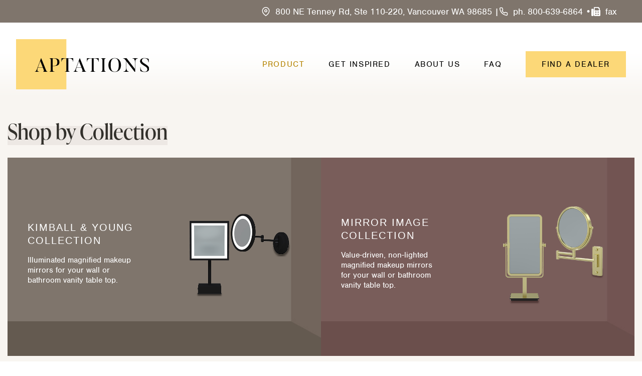

--- FILE ---
content_type: text/html; charset=UTF-8
request_url: https://www.aptations.com/products/?finish=159
body_size: 22654
content:
<!doctype html>
<html lang="en-US">
  <head>
    <meta charset="utf-8">
    <meta name="viewport" content="width=device-width, initial-scale=1">
        <title>Products - Aptations</title>
<meta name="robots" content="max-snippet:-1,max-image-preview:standard,max-video-preview:-1" />
<link rel="canonical" href="https://www.aptations.com/products/" />
<meta name="description" content="Illuminated magnified makeup mirrors for your wall or bathroom vanity table top. Value-driven, non-lighted magnified makeup mirrors for your wall or bathroom…" />
<meta property="og:type" content="website" />
<meta property="og:locale" content="en_US" />
<meta property="og:site_name" content="Aptations" />
<meta property="og:title" content="Products" />
<meta property="og:description" content="Illuminated magnified makeup mirrors for your wall or bathroom vanity table top. Value-driven, non-lighted magnified makeup mirrors for your wall or bathroom vanity table top." />
<meta property="og:url" content="https://www.aptations.com/products/" />
<meta property="og:image" content="https://www.aptations.com/wp-content/uploads/2024/05/Group-2-1.png" />
<meta name="twitter:card" content="summary_large_image" />
<meta name="twitter:title" content="Products" />
<meta name="twitter:description" content="Illuminated magnified makeup mirrors for your wall or bathroom vanity table top. Value-driven, non-lighted magnified makeup mirrors for your wall or bathroom vanity table top." />
<meta name="twitter:image" content="https://www.aptations.com/wp-content/uploads/2024/05/Group-2-1.png" />
<script type="application/ld+json">{"@context":"https://schema.org","@graph":[{"@type":"WebSite","@id":"https://www.aptations.com/#/schema/WebSite","url":"https://www.aptations.com/","name":"Aptations","description":"Changing the way you see yourself","inLanguage":"en-US","potentialAction":{"@type":"SearchAction","target":{"@type":"EntryPoint","urlTemplate":"https://www.aptations.com/search/{search_term_string}/"},"query-input":"required name=search_term_string"},"publisher":{"@type":"Organization","@id":"https://www.aptations.com/#/schema/Organization","name":"Aptations","url":"https://www.aptations.com/"}},{"@type":"WebPage","@id":"https://www.aptations.com/products/","url":"https://www.aptations.com/products/","name":"Products - Aptations","description":"Illuminated magnified makeup mirrors for your wall or bathroom vanity table top. Value-driven, non-lighted magnified makeup mirrors for your wall or bathroom…","inLanguage":"en-US","isPartOf":{"@id":"https://www.aptations.com/#/schema/WebSite"},"breadcrumb":{"@type":"BreadcrumbList","@id":"https://www.aptations.com/#/schema/BreadcrumbList","itemListElement":[{"@type":"ListItem","position":1,"item":"https://www.aptations.com/","name":"Aptations"},{"@type":"ListItem","position":2,"name":"Products"}]},"potentialAction":{"@type":"ReadAction","target":"https://www.aptations.com/products/"}}]}</script>
<!-- TERMAGEDDON + USERCENTRICS -->
<link rel="preconnect" href="//privacy-proxy.usercentrics.eu">
<link rel="preload" href="//privacy-proxy.usercentrics.eu/latest/uc-block.bundle.js" as="script">
<script type="application/javascript" src="//privacy-proxy.usercentrics.eu/latest/uc-block.bundle.js"></script>
<script id="usercentrics-cmp" src="//app.usercentrics.eu/browser-ui/latest/loader.js" data-settings-id="eGE5lYamOzGRNy" async></script>
<script>uc.setCustomTranslations('https://termageddon.ams3.cdn.digitaloceanspaces.com/translations/');</script>
<script type="application/javascript">var UC_UI_SUPPRESS_CMP_DISPLAY = true;</script><!-- END TERMAGEDDON + USERCENTRICS -->
<link rel='dns-prefetch' href='//www.googletagmanager.com' />
<style id='wp-img-auto-sizes-contain-inline-css'>
img:is([sizes=auto i],[sizes^="auto," i]){contain-intrinsic-size:3000px 1500px}
/*# sourceURL=wp-img-auto-sizes-contain-inline-css */
</style>
<style id='wp-block-heading-inline-css'>
h1:where(.wp-block-heading).has-background,h2:where(.wp-block-heading).has-background,h3:where(.wp-block-heading).has-background,h4:where(.wp-block-heading).has-background,h5:where(.wp-block-heading).has-background,h6:where(.wp-block-heading).has-background{padding:1.25em 2.375em}h1.has-text-align-left[style*=writing-mode]:where([style*=vertical-lr]),h1.has-text-align-right[style*=writing-mode]:where([style*=vertical-rl]),h2.has-text-align-left[style*=writing-mode]:where([style*=vertical-lr]),h2.has-text-align-right[style*=writing-mode]:where([style*=vertical-rl]),h3.has-text-align-left[style*=writing-mode]:where([style*=vertical-lr]),h3.has-text-align-right[style*=writing-mode]:where([style*=vertical-rl]),h4.has-text-align-left[style*=writing-mode]:where([style*=vertical-lr]),h4.has-text-align-right[style*=writing-mode]:where([style*=vertical-rl]),h5.has-text-align-left[style*=writing-mode]:where([style*=vertical-lr]),h5.has-text-align-right[style*=writing-mode]:where([style*=vertical-rl]),h6.has-text-align-left[style*=writing-mode]:where([style*=vertical-lr]),h6.has-text-align-right[style*=writing-mode]:where([style*=vertical-rl]){rotate:180deg}
/*# sourceURL=https://www.aptations.com/wp-includes/blocks/heading/style.min.css */
</style>
<link rel='stylesheet' id='kadence-blocks-column-css' href='https://www.aptations.com/wp-content/plugins/kadence-blocks/dist/style-blocks-column.css?ver=3.5.29' media='all' />
<style id='wp-block-paragraph-inline-css'>
.is-small-text{font-size:.875em}.is-regular-text{font-size:1em}.is-large-text{font-size:2.25em}.is-larger-text{font-size:3em}.has-drop-cap:not(:focus):first-letter{float:left;font-size:8.4em;font-style:normal;font-weight:100;line-height:.68;margin:.05em .1em 0 0;text-transform:uppercase}body.rtl .has-drop-cap:not(:focus):first-letter{float:none;margin-left:.1em}p.has-drop-cap.has-background{overflow:hidden}:root :where(p.has-background){padding:1.25em 2.375em}:where(p.has-text-color:not(.has-link-color)) a{color:inherit}p.has-text-align-left[style*="writing-mode:vertical-lr"],p.has-text-align-right[style*="writing-mode:vertical-rl"]{rotate:180deg}
/*# sourceURL=https://www.aptations.com/wp-includes/blocks/paragraph/style.min.css */
</style>
<style id='wp-block-image-inline-css'>
.wp-block-image>a,.wp-block-image>figure>a{display:inline-block}.wp-block-image img{box-sizing:border-box;height:auto;max-width:100%;vertical-align:bottom}@media not (prefers-reduced-motion){.wp-block-image img.hide{visibility:hidden}.wp-block-image img.show{animation:show-content-image .4s}}.wp-block-image[style*=border-radius] img,.wp-block-image[style*=border-radius]>a{border-radius:inherit}.wp-block-image.has-custom-border img{box-sizing:border-box}.wp-block-image.aligncenter{text-align:center}.wp-block-image.alignfull>a,.wp-block-image.alignwide>a{width:100%}.wp-block-image.alignfull img,.wp-block-image.alignwide img{height:auto;width:100%}.wp-block-image .aligncenter,.wp-block-image .alignleft,.wp-block-image .alignright,.wp-block-image.aligncenter,.wp-block-image.alignleft,.wp-block-image.alignright{display:table}.wp-block-image .aligncenter>figcaption,.wp-block-image .alignleft>figcaption,.wp-block-image .alignright>figcaption,.wp-block-image.aligncenter>figcaption,.wp-block-image.alignleft>figcaption,.wp-block-image.alignright>figcaption{caption-side:bottom;display:table-caption}.wp-block-image .alignleft{float:left;margin:.5em 1em .5em 0}.wp-block-image .alignright{float:right;margin:.5em 0 .5em 1em}.wp-block-image .aligncenter{margin-left:auto;margin-right:auto}.wp-block-image :where(figcaption){margin-bottom:1em;margin-top:.5em}.wp-block-image.is-style-circle-mask img{border-radius:9999px}@supports ((-webkit-mask-image:none) or (mask-image:none)) or (-webkit-mask-image:none){.wp-block-image.is-style-circle-mask img{border-radius:0;-webkit-mask-image:url('data:image/svg+xml;utf8,<svg viewBox="0 0 100 100" xmlns="http://www.w3.org/2000/svg"><circle cx="50" cy="50" r="50"/></svg>');mask-image:url('data:image/svg+xml;utf8,<svg viewBox="0 0 100 100" xmlns="http://www.w3.org/2000/svg"><circle cx="50" cy="50" r="50"/></svg>');mask-mode:alpha;-webkit-mask-position:center;mask-position:center;-webkit-mask-repeat:no-repeat;mask-repeat:no-repeat;-webkit-mask-size:contain;mask-size:contain}}:root :where(.wp-block-image.is-style-rounded img,.wp-block-image .is-style-rounded img){border-radius:9999px}.wp-block-image figure{margin:0}.wp-lightbox-container{display:flex;flex-direction:column;position:relative}.wp-lightbox-container img{cursor:zoom-in}.wp-lightbox-container img:hover+button{opacity:1}.wp-lightbox-container button{align-items:center;backdrop-filter:blur(16px) saturate(180%);background-color:#5a5a5a40;border:none;border-radius:4px;cursor:zoom-in;display:flex;height:20px;justify-content:center;opacity:0;padding:0;position:absolute;right:16px;text-align:center;top:16px;width:20px;z-index:100}@media not (prefers-reduced-motion){.wp-lightbox-container button{transition:opacity .2s ease}}.wp-lightbox-container button:focus-visible{outline:3px auto #5a5a5a40;outline:3px auto -webkit-focus-ring-color;outline-offset:3px}.wp-lightbox-container button:hover{cursor:pointer;opacity:1}.wp-lightbox-container button:focus{opacity:1}.wp-lightbox-container button:focus,.wp-lightbox-container button:hover,.wp-lightbox-container button:not(:hover):not(:active):not(.has-background){background-color:#5a5a5a40;border:none}.wp-lightbox-overlay{box-sizing:border-box;cursor:zoom-out;height:100vh;left:0;overflow:hidden;position:fixed;top:0;visibility:hidden;width:100%;z-index:100000}.wp-lightbox-overlay .close-button{align-items:center;cursor:pointer;display:flex;justify-content:center;min-height:40px;min-width:40px;padding:0;position:absolute;right:calc(env(safe-area-inset-right) + 16px);top:calc(env(safe-area-inset-top) + 16px);z-index:5000000}.wp-lightbox-overlay .close-button:focus,.wp-lightbox-overlay .close-button:hover,.wp-lightbox-overlay .close-button:not(:hover):not(:active):not(.has-background){background:none;border:none}.wp-lightbox-overlay .lightbox-image-container{height:var(--wp--lightbox-container-height);left:50%;overflow:hidden;position:absolute;top:50%;transform:translate(-50%,-50%);transform-origin:top left;width:var(--wp--lightbox-container-width);z-index:9999999999}.wp-lightbox-overlay .wp-block-image{align-items:center;box-sizing:border-box;display:flex;height:100%;justify-content:center;margin:0;position:relative;transform-origin:0 0;width:100%;z-index:3000000}.wp-lightbox-overlay .wp-block-image img{height:var(--wp--lightbox-image-height);min-height:var(--wp--lightbox-image-height);min-width:var(--wp--lightbox-image-width);width:var(--wp--lightbox-image-width)}.wp-lightbox-overlay .wp-block-image figcaption{display:none}.wp-lightbox-overlay button{background:none;border:none}.wp-lightbox-overlay .scrim{background-color:#fff;height:100%;opacity:.9;position:absolute;width:100%;z-index:2000000}.wp-lightbox-overlay.active{visibility:visible}@media not (prefers-reduced-motion){.wp-lightbox-overlay.active{animation:turn-on-visibility .25s both}.wp-lightbox-overlay.active img{animation:turn-on-visibility .35s both}.wp-lightbox-overlay.show-closing-animation:not(.active){animation:turn-off-visibility .35s both}.wp-lightbox-overlay.show-closing-animation:not(.active) img{animation:turn-off-visibility .25s both}.wp-lightbox-overlay.zoom.active{animation:none;opacity:1;visibility:visible}.wp-lightbox-overlay.zoom.active .lightbox-image-container{animation:lightbox-zoom-in .4s}.wp-lightbox-overlay.zoom.active .lightbox-image-container img{animation:none}.wp-lightbox-overlay.zoom.active .scrim{animation:turn-on-visibility .4s forwards}.wp-lightbox-overlay.zoom.show-closing-animation:not(.active){animation:none}.wp-lightbox-overlay.zoom.show-closing-animation:not(.active) .lightbox-image-container{animation:lightbox-zoom-out .4s}.wp-lightbox-overlay.zoom.show-closing-animation:not(.active) .lightbox-image-container img{animation:none}.wp-lightbox-overlay.zoom.show-closing-animation:not(.active) .scrim{animation:turn-off-visibility .4s forwards}}@keyframes show-content-image{0%{visibility:hidden}99%{visibility:hidden}to{visibility:visible}}@keyframes turn-on-visibility{0%{opacity:0}to{opacity:1}}@keyframes turn-off-visibility{0%{opacity:1;visibility:visible}99%{opacity:0;visibility:visible}to{opacity:0;visibility:hidden}}@keyframes lightbox-zoom-in{0%{transform:translate(calc((-100vw + var(--wp--lightbox-scrollbar-width))/2 + var(--wp--lightbox-initial-left-position)),calc(-50vh + var(--wp--lightbox-initial-top-position))) scale(var(--wp--lightbox-scale))}to{transform:translate(-50%,-50%) scale(1)}}@keyframes lightbox-zoom-out{0%{transform:translate(-50%,-50%) scale(1);visibility:visible}99%{visibility:visible}to{transform:translate(calc((-100vw + var(--wp--lightbox-scrollbar-width))/2 + var(--wp--lightbox-initial-left-position)),calc(-50vh + var(--wp--lightbox-initial-top-position))) scale(var(--wp--lightbox-scale));visibility:hidden}}
/*# sourceURL=https://www.aptations.com/wp-includes/blocks/image/style.min.css */
</style>
<link rel='stylesheet' id='kadence-blocks-rowlayout-css' href='https://www.aptations.com/wp-content/plugins/kadence-blocks/dist/style-blocks-rowlayout.css?ver=3.5.29' media='all' />
<style id='wp-block-list-inline-css'>
ol,ul{box-sizing:border-box}:root :where(.wp-block-list.has-background){padding:1.25em 2.375em}
/*# sourceURL=https://www.aptations.com/wp-includes/blocks/list/style.min.css */
</style>
<style id='wp-block-button-inline-css'>
.wp-block-button__link{align-content:center;box-sizing:border-box;cursor:pointer;display:inline-block;height:100%;text-align:center;word-break:break-word}.wp-block-button__link.aligncenter{text-align:center}.wp-block-button__link.alignright{text-align:right}:where(.wp-block-button__link){border-radius:9999px;box-shadow:none;padding:calc(.667em + 2px) calc(1.333em + 2px);text-decoration:none}.wp-block-button[style*=text-decoration] .wp-block-button__link{text-decoration:inherit}.wp-block-buttons>.wp-block-button.has-custom-width{max-width:none}.wp-block-buttons>.wp-block-button.has-custom-width .wp-block-button__link{width:100%}.wp-block-buttons>.wp-block-button.has-custom-font-size .wp-block-button__link{font-size:inherit}.wp-block-buttons>.wp-block-button.wp-block-button__width-25{width:calc(25% - var(--wp--style--block-gap, .5em)*.75)}.wp-block-buttons>.wp-block-button.wp-block-button__width-50{width:calc(50% - var(--wp--style--block-gap, .5em)*.5)}.wp-block-buttons>.wp-block-button.wp-block-button__width-75{width:calc(75% - var(--wp--style--block-gap, .5em)*.25)}.wp-block-buttons>.wp-block-button.wp-block-button__width-100{flex-basis:100%;width:100%}.wp-block-buttons.is-vertical>.wp-block-button.wp-block-button__width-25{width:25%}.wp-block-buttons.is-vertical>.wp-block-button.wp-block-button__width-50{width:50%}.wp-block-buttons.is-vertical>.wp-block-button.wp-block-button__width-75{width:75%}.wp-block-button.is-style-squared,.wp-block-button__link.wp-block-button.is-style-squared{border-radius:0}.wp-block-button.no-border-radius,.wp-block-button__link.no-border-radius{border-radius:0!important}:root :where(.wp-block-button .wp-block-button__link.is-style-outline),:root :where(.wp-block-button.is-style-outline>.wp-block-button__link){border:2px solid;padding:.667em 1.333em}:root :where(.wp-block-button .wp-block-button__link.is-style-outline:not(.has-text-color)),:root :where(.wp-block-button.is-style-outline>.wp-block-button__link:not(.has-text-color)){color:currentColor}:root :where(.wp-block-button .wp-block-button__link.is-style-outline:not(.has-background)),:root :where(.wp-block-button.is-style-outline>.wp-block-button__link:not(.has-background)){background-color:initial;background-image:none}
/*# sourceURL=https://www.aptations.com/wp-includes/blocks/button/style.min.css */
</style>
<style id='wp-block-buttons-inline-css'>
.wp-block-buttons{box-sizing:border-box}.wp-block-buttons.is-vertical{flex-direction:column}.wp-block-buttons.is-vertical>.wp-block-button:last-child{margin-bottom:0}.wp-block-buttons>.wp-block-button{display:inline-block;margin:0}.wp-block-buttons.is-content-justification-left{justify-content:flex-start}.wp-block-buttons.is-content-justification-left.is-vertical{align-items:flex-start}.wp-block-buttons.is-content-justification-center{justify-content:center}.wp-block-buttons.is-content-justification-center.is-vertical{align-items:center}.wp-block-buttons.is-content-justification-right{justify-content:flex-end}.wp-block-buttons.is-content-justification-right.is-vertical{align-items:flex-end}.wp-block-buttons.is-content-justification-space-between{justify-content:space-between}.wp-block-buttons.aligncenter{text-align:center}.wp-block-buttons:not(.is-content-justification-space-between,.is-content-justification-right,.is-content-justification-left,.is-content-justification-center) .wp-block-button.aligncenter{margin-left:auto;margin-right:auto;width:100%}.wp-block-buttons[style*=text-decoration] .wp-block-button,.wp-block-buttons[style*=text-decoration] .wp-block-button__link{text-decoration:inherit}.wp-block-buttons.has-custom-font-size .wp-block-button__link{font-size:inherit}.wp-block-buttons .wp-block-button__link{width:100%}.wp-block-button.aligncenter{text-align:center}
/*# sourceURL=https://www.aptations.com/wp-includes/blocks/buttons/style.min.css */
</style>
<link rel='stylesheet' id='kadence-blocks-advanced-form-css' href='https://www.aptations.com/wp-content/plugins/kadence-blocks/dist/style-blocks-advanced-form.css?ver=3.5.29' media='all' />
<style id='wp-block-group-inline-css'>
.wp-block-group{box-sizing:border-box}:where(.wp-block-group.wp-block-group-is-layout-constrained){position:relative}
/*# sourceURL=https://www.aptations.com/wp-includes/blocks/group/style.min.css */
</style>
<style id='wp-block-library-inline-css'>
:root{--wp-block-synced-color:#7a00df;--wp-block-synced-color--rgb:122,0,223;--wp-bound-block-color:var(--wp-block-synced-color);--wp-editor-canvas-background:#ddd;--wp-admin-theme-color:#007cba;--wp-admin-theme-color--rgb:0,124,186;--wp-admin-theme-color-darker-10:#006ba1;--wp-admin-theme-color-darker-10--rgb:0,107,160.5;--wp-admin-theme-color-darker-20:#005a87;--wp-admin-theme-color-darker-20--rgb:0,90,135;--wp-admin-border-width-focus:2px}@media (min-resolution:192dpi){:root{--wp-admin-border-width-focus:1.5px}}.wp-element-button{cursor:pointer}:root .has-very-light-gray-background-color{background-color:#eee}:root .has-very-dark-gray-background-color{background-color:#313131}:root .has-very-light-gray-color{color:#eee}:root .has-very-dark-gray-color{color:#313131}:root .has-vivid-green-cyan-to-vivid-cyan-blue-gradient-background{background:linear-gradient(135deg,#00d084,#0693e3)}:root .has-purple-crush-gradient-background{background:linear-gradient(135deg,#34e2e4,#4721fb 50%,#ab1dfe)}:root .has-hazy-dawn-gradient-background{background:linear-gradient(135deg,#faaca8,#dad0ec)}:root .has-subdued-olive-gradient-background{background:linear-gradient(135deg,#fafae1,#67a671)}:root .has-atomic-cream-gradient-background{background:linear-gradient(135deg,#fdd79a,#004a59)}:root .has-nightshade-gradient-background{background:linear-gradient(135deg,#330968,#31cdcf)}:root .has-midnight-gradient-background{background:linear-gradient(135deg,#020381,#2874fc)}:root{--wp--preset--font-size--normal:16px;--wp--preset--font-size--huge:42px}.has-regular-font-size{font-size:1em}.has-larger-font-size{font-size:2.625em}.has-normal-font-size{font-size:var(--wp--preset--font-size--normal)}.has-huge-font-size{font-size:var(--wp--preset--font-size--huge)}.has-text-align-center{text-align:center}.has-text-align-left{text-align:left}.has-text-align-right{text-align:right}.has-fit-text{white-space:nowrap!important}#end-resizable-editor-section{display:none}.aligncenter{clear:both}.items-justified-left{justify-content:flex-start}.items-justified-center{justify-content:center}.items-justified-right{justify-content:flex-end}.items-justified-space-between{justify-content:space-between}.screen-reader-text{border:0;clip-path:inset(50%);height:1px;margin:-1px;overflow:hidden;padding:0;position:absolute;width:1px;word-wrap:normal!important}.screen-reader-text:focus{background-color:#ddd;clip-path:none;color:#444;display:block;font-size:1em;height:auto;left:5px;line-height:normal;padding:15px 23px 14px;text-decoration:none;top:5px;width:auto;z-index:100000}html :where(.has-border-color){border-style:solid}html :where([style*=border-top-color]){border-top-style:solid}html :where([style*=border-right-color]){border-right-style:solid}html :where([style*=border-bottom-color]){border-bottom-style:solid}html :where([style*=border-left-color]){border-left-style:solid}html :where([style*=border-width]){border-style:solid}html :where([style*=border-top-width]){border-top-style:solid}html :where([style*=border-right-width]){border-right-style:solid}html :where([style*=border-bottom-width]){border-bottom-style:solid}html :where([style*=border-left-width]){border-left-style:solid}html :where(img[class*=wp-image-]){height:auto;max-width:100%}:where(figure){margin:0 0 1em}html :where(.is-position-sticky){--wp-admin--admin-bar--position-offset:var(--wp-admin--admin-bar--height,0px)}@media screen and (max-width:600px){html :where(.is-position-sticky){--wp-admin--admin-bar--position-offset:0px}}

/*# sourceURL=wp-block-library-inline-css */
</style><style id='global-styles-inline-css'>
:root{--wp--preset--aspect-ratio--square: 1;--wp--preset--aspect-ratio--4-3: 4/3;--wp--preset--aspect-ratio--3-4: 3/4;--wp--preset--aspect-ratio--3-2: 3/2;--wp--preset--aspect-ratio--2-3: 2/3;--wp--preset--aspect-ratio--16-9: 16/9;--wp--preset--aspect-ratio--9-16: 9/16;--wp--preset--color--black: #000000;--wp--preset--color--cyan-bluish-gray: #abb8c3;--wp--preset--color--white: #ffffff;--wp--preset--color--pale-pink: #f78da7;--wp--preset--color--vivid-red: #cf2e2e;--wp--preset--color--luminous-vivid-orange: #ff6900;--wp--preset--color--luminous-vivid-amber: #fcb900;--wp--preset--color--light-green-cyan: #7bdcb5;--wp--preset--color--vivid-green-cyan: #00d084;--wp--preset--color--pale-cyan-blue: #8ed1fc;--wp--preset--color--vivid-cyan-blue: #0693e3;--wp--preset--color--vivid-purple: #9b51e0;--wp--preset--gradient--vivid-cyan-blue-to-vivid-purple: linear-gradient(135deg,rgb(6,147,227) 0%,rgb(155,81,224) 100%);--wp--preset--gradient--light-green-cyan-to-vivid-green-cyan: linear-gradient(135deg,rgb(122,220,180) 0%,rgb(0,208,130) 100%);--wp--preset--gradient--luminous-vivid-amber-to-luminous-vivid-orange: linear-gradient(135deg,rgb(252,185,0) 0%,rgb(255,105,0) 100%);--wp--preset--gradient--luminous-vivid-orange-to-vivid-red: linear-gradient(135deg,rgb(255,105,0) 0%,rgb(207,46,46) 100%);--wp--preset--gradient--very-light-gray-to-cyan-bluish-gray: linear-gradient(135deg,rgb(238,238,238) 0%,rgb(169,184,195) 100%);--wp--preset--gradient--cool-to-warm-spectrum: linear-gradient(135deg,rgb(74,234,220) 0%,rgb(151,120,209) 20%,rgb(207,42,186) 40%,rgb(238,44,130) 60%,rgb(251,105,98) 80%,rgb(254,248,76) 100%);--wp--preset--gradient--blush-light-purple: linear-gradient(135deg,rgb(255,206,236) 0%,rgb(152,150,240) 100%);--wp--preset--gradient--blush-bordeaux: linear-gradient(135deg,rgb(254,205,165) 0%,rgb(254,45,45) 50%,rgb(107,0,62) 100%);--wp--preset--gradient--luminous-dusk: linear-gradient(135deg,rgb(255,203,112) 0%,rgb(199,81,192) 50%,rgb(65,88,208) 100%);--wp--preset--gradient--pale-ocean: linear-gradient(135deg,rgb(255,245,203) 0%,rgb(182,227,212) 50%,rgb(51,167,181) 100%);--wp--preset--gradient--electric-grass: linear-gradient(135deg,rgb(202,248,128) 0%,rgb(113,206,126) 100%);--wp--preset--gradient--midnight: linear-gradient(135deg,rgb(2,3,129) 0%,rgb(40,116,252) 100%);--wp--preset--font-size--small: 13px;--wp--preset--font-size--medium: 20px;--wp--preset--font-size--large: 36px;--wp--preset--font-size--x-large: 42px;--wp--preset--spacing--20: 0.44rem;--wp--preset--spacing--30: 0.67rem;--wp--preset--spacing--40: 1rem;--wp--preset--spacing--50: 1.5rem;--wp--preset--spacing--60: 2.25rem;--wp--preset--spacing--70: 3.38rem;--wp--preset--spacing--80: 5.06rem;--wp--preset--shadow--natural: 6px 6px 9px rgba(0, 0, 0, 0.2);--wp--preset--shadow--deep: 12px 12px 50px rgba(0, 0, 0, 0.4);--wp--preset--shadow--sharp: 6px 6px 0px rgba(0, 0, 0, 0.2);--wp--preset--shadow--outlined: 6px 6px 0px -3px rgb(255, 255, 255), 6px 6px rgb(0, 0, 0);--wp--preset--shadow--crisp: 6px 6px 0px rgb(0, 0, 0);}:where(body) { margin: 0; }.wp-site-blocks > .alignleft { float: left; margin-right: 2em; }.wp-site-blocks > .alignright { float: right; margin-left: 2em; }.wp-site-blocks > .aligncenter { justify-content: center; margin-left: auto; margin-right: auto; }:where(.is-layout-flex){gap: 0.5em;}:where(.is-layout-grid){gap: 0.5em;}.is-layout-flow > .alignleft{float: left;margin-inline-start: 0;margin-inline-end: 2em;}.is-layout-flow > .alignright{float: right;margin-inline-start: 2em;margin-inline-end: 0;}.is-layout-flow > .aligncenter{margin-left: auto !important;margin-right: auto !important;}.is-layout-constrained > .alignleft{float: left;margin-inline-start: 0;margin-inline-end: 2em;}.is-layout-constrained > .alignright{float: right;margin-inline-start: 2em;margin-inline-end: 0;}.is-layout-constrained > .aligncenter{margin-left: auto !important;margin-right: auto !important;}.is-layout-constrained > :where(:not(.alignleft):not(.alignright):not(.alignfull)){margin-left: auto !important;margin-right: auto !important;}body .is-layout-flex{display: flex;}.is-layout-flex{flex-wrap: wrap;align-items: center;}.is-layout-flex > :is(*, div){margin: 0;}body .is-layout-grid{display: grid;}.is-layout-grid > :is(*, div){margin: 0;}body{padding-top: 0px;padding-right: 0px;padding-bottom: 0px;padding-left: 0px;}a:where(:not(.wp-element-button)){text-decoration: underline;}:root :where(.wp-element-button, .wp-block-button__link){background-color: #32373c;border-width: 0;color: #fff;font-family: inherit;font-size: inherit;font-style: inherit;font-weight: inherit;letter-spacing: inherit;line-height: inherit;padding-top: calc(0.667em + 2px);padding-right: calc(1.333em + 2px);padding-bottom: calc(0.667em + 2px);padding-left: calc(1.333em + 2px);text-decoration: none;text-transform: inherit;}.has-black-color{color: var(--wp--preset--color--black) !important;}.has-cyan-bluish-gray-color{color: var(--wp--preset--color--cyan-bluish-gray) !important;}.has-white-color{color: var(--wp--preset--color--white) !important;}.has-pale-pink-color{color: var(--wp--preset--color--pale-pink) !important;}.has-vivid-red-color{color: var(--wp--preset--color--vivid-red) !important;}.has-luminous-vivid-orange-color{color: var(--wp--preset--color--luminous-vivid-orange) !important;}.has-luminous-vivid-amber-color{color: var(--wp--preset--color--luminous-vivid-amber) !important;}.has-light-green-cyan-color{color: var(--wp--preset--color--light-green-cyan) !important;}.has-vivid-green-cyan-color{color: var(--wp--preset--color--vivid-green-cyan) !important;}.has-pale-cyan-blue-color{color: var(--wp--preset--color--pale-cyan-blue) !important;}.has-vivid-cyan-blue-color{color: var(--wp--preset--color--vivid-cyan-blue) !important;}.has-vivid-purple-color{color: var(--wp--preset--color--vivid-purple) !important;}.has-black-background-color{background-color: var(--wp--preset--color--black) !important;}.has-cyan-bluish-gray-background-color{background-color: var(--wp--preset--color--cyan-bluish-gray) !important;}.has-white-background-color{background-color: var(--wp--preset--color--white) !important;}.has-pale-pink-background-color{background-color: var(--wp--preset--color--pale-pink) !important;}.has-vivid-red-background-color{background-color: var(--wp--preset--color--vivid-red) !important;}.has-luminous-vivid-orange-background-color{background-color: var(--wp--preset--color--luminous-vivid-orange) !important;}.has-luminous-vivid-amber-background-color{background-color: var(--wp--preset--color--luminous-vivid-amber) !important;}.has-light-green-cyan-background-color{background-color: var(--wp--preset--color--light-green-cyan) !important;}.has-vivid-green-cyan-background-color{background-color: var(--wp--preset--color--vivid-green-cyan) !important;}.has-pale-cyan-blue-background-color{background-color: var(--wp--preset--color--pale-cyan-blue) !important;}.has-vivid-cyan-blue-background-color{background-color: var(--wp--preset--color--vivid-cyan-blue) !important;}.has-vivid-purple-background-color{background-color: var(--wp--preset--color--vivid-purple) !important;}.has-black-border-color{border-color: var(--wp--preset--color--black) !important;}.has-cyan-bluish-gray-border-color{border-color: var(--wp--preset--color--cyan-bluish-gray) !important;}.has-white-border-color{border-color: var(--wp--preset--color--white) !important;}.has-pale-pink-border-color{border-color: var(--wp--preset--color--pale-pink) !important;}.has-vivid-red-border-color{border-color: var(--wp--preset--color--vivid-red) !important;}.has-luminous-vivid-orange-border-color{border-color: var(--wp--preset--color--luminous-vivid-orange) !important;}.has-luminous-vivid-amber-border-color{border-color: var(--wp--preset--color--luminous-vivid-amber) !important;}.has-light-green-cyan-border-color{border-color: var(--wp--preset--color--light-green-cyan) !important;}.has-vivid-green-cyan-border-color{border-color: var(--wp--preset--color--vivid-green-cyan) !important;}.has-pale-cyan-blue-border-color{border-color: var(--wp--preset--color--pale-cyan-blue) !important;}.has-vivid-cyan-blue-border-color{border-color: var(--wp--preset--color--vivid-cyan-blue) !important;}.has-vivid-purple-border-color{border-color: var(--wp--preset--color--vivid-purple) !important;}.has-vivid-cyan-blue-to-vivid-purple-gradient-background{background: var(--wp--preset--gradient--vivid-cyan-blue-to-vivid-purple) !important;}.has-light-green-cyan-to-vivid-green-cyan-gradient-background{background: var(--wp--preset--gradient--light-green-cyan-to-vivid-green-cyan) !important;}.has-luminous-vivid-amber-to-luminous-vivid-orange-gradient-background{background: var(--wp--preset--gradient--luminous-vivid-amber-to-luminous-vivid-orange) !important;}.has-luminous-vivid-orange-to-vivid-red-gradient-background{background: var(--wp--preset--gradient--luminous-vivid-orange-to-vivid-red) !important;}.has-very-light-gray-to-cyan-bluish-gray-gradient-background{background: var(--wp--preset--gradient--very-light-gray-to-cyan-bluish-gray) !important;}.has-cool-to-warm-spectrum-gradient-background{background: var(--wp--preset--gradient--cool-to-warm-spectrum) !important;}.has-blush-light-purple-gradient-background{background: var(--wp--preset--gradient--blush-light-purple) !important;}.has-blush-bordeaux-gradient-background{background: var(--wp--preset--gradient--blush-bordeaux) !important;}.has-luminous-dusk-gradient-background{background: var(--wp--preset--gradient--luminous-dusk) !important;}.has-pale-ocean-gradient-background{background: var(--wp--preset--gradient--pale-ocean) !important;}.has-electric-grass-gradient-background{background: var(--wp--preset--gradient--electric-grass) !important;}.has-midnight-gradient-background{background: var(--wp--preset--gradient--midnight) !important;}.has-small-font-size{font-size: var(--wp--preset--font-size--small) !important;}.has-medium-font-size{font-size: var(--wp--preset--font-size--medium) !important;}.has-large-font-size{font-size: var(--wp--preset--font-size--large) !important;}.has-x-large-font-size{font-size: var(--wp--preset--font-size--x-large) !important;}
/*# sourceURL=global-styles-inline-css */
</style>
<style id='core-block-supports-inline-css'>
.wp-elements-382fac01945b455f7f5f14e24a98b3a1 a:where(:not(.wp-element-button)){color:#32302b;}.wp-elements-6e5c98978083d2770fc4d84d1f66f822 a:where(:not(.wp-element-button)){color:var(--wp--preset--color--white);}.wp-elements-3086735228baa2457813ab75a220fb6c a:where(:not(.wp-element-button)){color:var(--wp--preset--color--white);}.wp-elements-d98b65e17302de487d7418c8293f02fb a:where(:not(.wp-element-button)){color:var(--wp--preset--color--white);}.wp-elements-5efc62a89ab8b5d132cf4815ccf17a2b a:where(:not(.wp-element-button)){color:var(--wp--preset--color--white);}.wp-elements-cbb4d0f52d921bad1657b6374cc89315 a:where(:not(.wp-element-button)){color:#32302b;}.wp-elements-7079d780a6204d68cda81d2923d1eae2 a:where(:not(.wp-element-button)){color:var(--wp--preset--color--white);}.wp-elements-c599a08d77d1bf639f44cce2939a5ad8 a:where(:not(.wp-element-button)){color:var(--wp--preset--color--white);}.wp-elements-148736e6bc052f347b49a630c53d1da7 a:where(:not(.wp-element-button)){color:var(--wp--preset--color--white);}.wp-elements-5b5a6043f6c8d1f8b8fccd810b45745c a:where(:not(.wp-element-button)){color:var(--wp--preset--color--white);}.wp-elements-7bfd0df50170c92a81328689b280ce56 a:where(:not(.wp-element-button)){color:#32302b;}.wp-elements-1eccd7cfb881b1450b95db04be2c42c4 a:where(:not(.wp-element-button)){color:var(--wp--preset--color--white);}.wp-elements-50ee08309431103c3b2e2ecec488622c a:where(:not(.wp-element-button)){color:#32302b;}.wp-container-core-buttons-is-layout-16018d1d{justify-content:center;}.wp-elements-a48552cec047dbaa5e749237e1963284 a:where(:not(.wp-element-button)){color:#32302b;}.wp-elements-4c8bc6c5cb8102c867435378e315a742 a:where(:not(.wp-element-button)){color:var(--wp--preset--color--black);}.wp-container-core-group-is-layout-ad2f72ca{flex-wrap:nowrap;}.wp-elements-6991f08c32dee78765625b85594f8ed2 a:where(:not(.wp-element-button)){color:var(--wp--preset--color--black);}
/*# sourceURL=core-block-supports-inline-css */
</style>

<style id='kadence-blocks-global-variables-inline-css'>
:root {--global-kb-font-size-sm:clamp(0.8rem, 0.73rem + 0.217vw, 0.9rem);--global-kb-font-size-md:clamp(1.1rem, 0.995rem + 0.326vw, 1.25rem);--global-kb-font-size-lg:clamp(1.75rem, 1.576rem + 0.543vw, 2rem);--global-kb-font-size-xl:clamp(2.25rem, 1.728rem + 1.63vw, 3rem);--global-kb-font-size-xxl:clamp(2.5rem, 1.456rem + 3.26vw, 4rem);--global-kb-font-size-xxxl:clamp(2.75rem, 0.489rem + 7.065vw, 6rem);}:root {--global-palette1: #3182CE;--global-palette2: #2B6CB0;--global-palette3: #1A202C;--global-palette4: #2D3748;--global-palette5: #4A5568;--global-palette6: #718096;--global-palette7: #EDF2F7;--global-palette8: #F7FAFC;--global-palette9: #ffffff;}
/*# sourceURL=kadence-blocks-global-variables-inline-css */
</style>
<link rel='stylesheet' id='app/0-css' href='https://www.aptations.com/wp-content/themes/aptations/public/css/app.73e0a6.css' media='all' />
<style id='kadence_blocks_css-inline-css'>
.kadence-column5200_2bd3fe-c5 > .kt-inside-inner-col{display:flex;}.kadence-column5200_2bd3fe-c5 > .kt-inside-inner-col,.kadence-column5200_2bd3fe-c5 > .kt-inside-inner-col:before{border-top-left-radius:0px;border-top-right-radius:0px;border-bottom-right-radius:0px;border-bottom-left-radius:0px;}.kadence-column5200_2bd3fe-c5 > .kt-inside-inner-col{row-gap:0px;column-gap:var(--global-kb-gap-sm, 1rem);}.kadence-column5200_2bd3fe-c5 > .kt-inside-inner-col{flex-direction:row;flex-wrap:wrap;align-items:center;justify-content:flex-start;}.kadence-column5200_2bd3fe-c5 > .kt-inside-inner-col > *, .kadence-column5200_2bd3fe-c5 > .kt-inside-inner-col > figure.wp-block-image, .kadence-column5200_2bd3fe-c5 > .kt-inside-inner-col > figure.wp-block-kadence-image{margin-top:0px;margin-bottom:0px;}.kadence-column5200_2bd3fe-c5 > .kt-inside-inner-col > .kb-image-is-ratio-size{flex-grow:1;}.kadence-column5200_2bd3fe-c5 > .kt-inside-inner-col:before{opacity:0.3;}.kadence-column5200_2bd3fe-c5{position:relative;}@media all and (max-width: 1024px){.kadence-column5200_2bd3fe-c5 > .kt-inside-inner-col{flex-direction:row;flex-wrap:wrap;align-items:center;justify-content:flex-start;}}@media all and (min-width: 768px) and (max-width: 1024px){.kadence-column5200_2bd3fe-c5 > .kt-inside-inner-col > *, .kadence-column5200_2bd3fe-c5 > .kt-inside-inner-col > figure.wp-block-image, .kadence-column5200_2bd3fe-c5 > .kt-inside-inner-col > figure.wp-block-kadence-image{margin-top:0px;margin-bottom:0px;}.kadence-column5200_2bd3fe-c5 > .kt-inside-inner-col > .kb-image-is-ratio-size{flex-grow:1;}}@media all and (max-width: 767px){.kadence-column5200_2bd3fe-c5 > .kt-inside-inner-col{flex-direction:row;flex-wrap:wrap;justify-content:flex-start;justify-content:flex-start;}.kadence-column5200_2bd3fe-c5 > .kt-inside-inner-col > *, .kadence-column5200_2bd3fe-c5 > .kt-inside-inner-col > figure.wp-block-image, .kadence-column5200_2bd3fe-c5 > .kt-inside-inner-col > figure.wp-block-kadence-image{margin-top:0px;margin-bottom:0px;}.kadence-column5200_2bd3fe-c5 > .kt-inside-inner-col > .kb-image-is-ratio-size{flex-grow:1;}}.kadence-column5200_7a645a-6f > .kt-inside-inner-col{padding-right:60px;}.kadence-column5200_7a645a-6f > .kt-inside-inner-col,.kadence-column5200_7a645a-6f > .kt-inside-inner-col:before{border-top-left-radius:0px;border-top-right-radius:0px;border-bottom-right-radius:0px;border-bottom-left-radius:0px;}.kadence-column5200_7a645a-6f > .kt-inside-inner-col{column-gap:var(--global-kb-gap-sm, 1rem);}.kadence-column5200_7a645a-6f > .kt-inside-inner-col{flex-direction:column;}.kadence-column5200_7a645a-6f > .kt-inside-inner-col > .aligncenter{width:100%;}.kadence-column5200_7a645a-6f > .kt-inside-inner-col:before{opacity:0.3;}.kadence-column5200_7a645a-6f{position:relative;}@media all and (max-width: 1024px){.kadence-column5200_7a645a-6f > .kt-inside-inner-col{flex-direction:column;justify-content:center;}}@media all and (max-width: 767px){.kadence-column5200_7a645a-6f > .kt-inside-inner-col{display:flex;padding-right:0px;flex-direction:column;justify-content:flex-end;}.kt-row-column-wrap > .kadence-column5200_7a645a-6f{align-self:flex-end;}.kt-inner-column-height-full:not(.kt-has-1-columns) > .wp-block-kadence-column.kadence-column5200_7a645a-6f{align-self:auto;}.kt-inner-column-height-full:not(.kt-has-1-columns) > .wp-block-kadence-column.kadence-column5200_7a645a-6f > .kt-inside-inner-col{flex-direction:column;justify-content:flex-end;}.kadence-column5200_7a645a-6f{text-align:center;}}.kadence-column5200_5977e9-61 > .kt-inside-inner-col{display:flex;}.kadence-column5200_5977e9-61 > .kt-inside-inner-col,.kadence-column5200_5977e9-61 > .kt-inside-inner-col:before{border-top-left-radius:0px;border-top-right-radius:0px;border-bottom-right-radius:0px;border-bottom-left-radius:0px;}.kadence-column5200_5977e9-61 > .kt-inside-inner-col{column-gap:var(--global-kb-gap-sm, 1rem);}.kadence-column5200_5977e9-61 > .kt-inside-inner-col{flex-direction:row;flex-wrap:wrap;align-items:center;}.kadence-column5200_5977e9-61 > .kt-inside-inner-col > *, .kadence-column5200_5977e9-61 > .kt-inside-inner-col > figure.wp-block-image, .kadence-column5200_5977e9-61 > .kt-inside-inner-col > figure.wp-block-kadence-image{margin-top:0px;margin-bottom:0px;}.kadence-column5200_5977e9-61 > .kt-inside-inner-col > .kb-image-is-ratio-size{flex-grow:1;}.kadence-column5200_5977e9-61 > .kt-inside-inner-col:before{opacity:0.3;}.kadence-column5200_5977e9-61{position:relative;}@media all and (max-width: 1024px){.kadence-column5200_5977e9-61 > .kt-inside-inner-col{flex-direction:row;flex-wrap:wrap;align-items:center;}}@media all and (min-width: 768px) and (max-width: 1024px){.kadence-column5200_5977e9-61 > .kt-inside-inner-col > *, .kadence-column5200_5977e9-61 > .kt-inside-inner-col > figure.wp-block-image, .kadence-column5200_5977e9-61 > .kt-inside-inner-col > figure.wp-block-kadence-image{margin-top:0px;margin-bottom:0px;}.kadence-column5200_5977e9-61 > .kt-inside-inner-col > .kb-image-is-ratio-size{flex-grow:1;}}@media all and (max-width: 767px){.kadence-column5200_5977e9-61 > .kt-inside-inner-col{flex-direction:row;flex-wrap:wrap;justify-content:flex-start;}.kadence-column5200_5977e9-61 > .kt-inside-inner-col > *, .kadence-column5200_5977e9-61 > .kt-inside-inner-col > figure.wp-block-image, .kadence-column5200_5977e9-61 > .kt-inside-inner-col > figure.wp-block-kadence-image{margin-top:0px;margin-bottom:0px;}.kadence-column5200_5977e9-61 > .kt-inside-inner-col > .kb-image-is-ratio-size{flex-grow:1;}}.kadence-column5200_fd8518-e1 > .kt-inside-inner-col{display:flex;}.kadence-column5200_fd8518-e1 > .kt-inside-inner-col{padding-right:20px;padding-left:40px;}.kadence-column5200_fd8518-e1 > .kt-inside-inner-col{min-height:395px;}.kadence-column5200_fd8518-e1 > .kt-inside-inner-col,.kadence-column5200_fd8518-e1 > .kt-inside-inner-col:before{border-top-left-radius:0px;border-top-right-radius:0px;border-bottom-right-radius:0px;border-bottom-left-radius:0px;}.kadence-column5200_fd8518-e1 > .kt-inside-inner-col{row-gap:10px;column-gap:0px;}.kadence-column5200_fd8518-e1 > .kt-inside-inner-col{flex-direction:row;flex-wrap:wrap;align-items:center;}.kadence-column5200_fd8518-e1 > .kt-inside-inner-col > *, .kadence-column5200_fd8518-e1 > .kt-inside-inner-col > figure.wp-block-image, .kadence-column5200_fd8518-e1 > .kt-inside-inner-col > figure.wp-block-kadence-image{margin-top:0px;margin-bottom:0px;}.kadence-column5200_fd8518-e1 > .kt-inside-inner-col > .kb-image-is-ratio-size{flex-grow:1;}.kadence-column5200_fd8518-e1 > .kt-inside-inner-col{background-image:url('https://www.aptations.com/wp-content/uploads/2024/05/Group-1.jpg');background-size:cover;background-position:center center;background-attachment:scroll;background-repeat:no-repeat;}.kadence-column5200_fd8518-e1 > .kt-inside-inner-col:before{opacity:0.3;}.kadence-column5200_fd8518-e1{position:relative;}@media all and (max-width: 1024px){.kadence-column5200_fd8518-e1 > .kt-inside-inner-col{flex-direction:row;flex-wrap:wrap;align-items:center;}}@media all and (min-width: 768px) and (max-width: 1024px){.kadence-column5200_fd8518-e1 > .kt-inside-inner-col > *, .kadence-column5200_fd8518-e1 > .kt-inside-inner-col > figure.wp-block-image, .kadence-column5200_fd8518-e1 > .kt-inside-inner-col > figure.wp-block-kadence-image{margin-top:0px;margin-bottom:0px;}.kadence-column5200_fd8518-e1 > .kt-inside-inner-col > .kb-image-is-ratio-size{flex-grow:1;}}@media all and (max-width: 767px){.kadence-column5200_fd8518-e1 > .kt-inside-inner-col{padding-top:20px;padding-bottom:20px;padding-left:20px;min-height:0px;row-gap:20px;flex-direction:column-reverse;justify-content:center;align-items:center;flex-wrap:nowrap;}.wp-block-kadence-column.kb-section-dir-horizontal.kadence-column5200_fd8518-e1 > .kt-inside-inner-col > .wp-block-kadence-infobox{align-self:unset;}}.kadence-column5200_667afa-66 > .kt-inside-inner-col{padding-right:80px;}.kadence-column5200_667afa-66 > .kt-inside-inner-col,.kadence-column5200_667afa-66 > .kt-inside-inner-col:before{border-top-left-radius:0px;border-top-right-radius:0px;border-bottom-right-radius:0px;border-bottom-left-radius:0px;}.kadence-column5200_667afa-66 > .kt-inside-inner-col{column-gap:var(--global-kb-gap-sm, 1rem);}.kadence-column5200_667afa-66 > .kt-inside-inner-col{flex-direction:column;}.kadence-column5200_667afa-66 > .kt-inside-inner-col > .aligncenter{width:100%;}.kadence-column5200_667afa-66 > .kt-inside-inner-col:before{opacity:0.3;}.kadence-column5200_667afa-66{position:relative;}@media all and (max-width: 1024px){.kadence-column5200_667afa-66 > .kt-inside-inner-col{flex-direction:column;justify-content:center;}}@media all and (max-width: 767px){.kadence-column5200_667afa-66 > .kt-inside-inner-col{display:flex;padding-right:0px;flex-direction:column;justify-content:center;align-items:center;}.kadence-column5200_667afa-66{text-align:center;}}.kadence-column5200_2e77c3-b4 > .kt-inside-inner-col{display:flex;}.kadence-column5200_2e77c3-b4 > .kt-inside-inner-col,.kadence-column5200_2e77c3-b4 > .kt-inside-inner-col:before{border-top-left-radius:0px;border-top-right-radius:0px;border-bottom-right-radius:0px;border-bottom-left-radius:0px;}.kadence-column5200_2e77c3-b4 > .kt-inside-inner-col{column-gap:var(--global-kb-gap-sm, 1rem);}.kadence-column5200_2e77c3-b4 > .kt-inside-inner-col{flex-direction:row;flex-wrap:wrap;align-items:center;}.kadence-column5200_2e77c3-b4 > .kt-inside-inner-col > *, .kadence-column5200_2e77c3-b4 > .kt-inside-inner-col > figure.wp-block-image, .kadence-column5200_2e77c3-b4 > .kt-inside-inner-col > figure.wp-block-kadence-image{margin-top:0px;margin-bottom:0px;}.kadence-column5200_2e77c3-b4 > .kt-inside-inner-col > .kb-image-is-ratio-size{flex-grow:1;}.kadence-column5200_2e77c3-b4 > .kt-inside-inner-col:before{opacity:0.3;}.kadence-column5200_2e77c3-b4{position:relative;}@media all and (max-width: 1024px){.kadence-column5200_2e77c3-b4 > .kt-inside-inner-col{flex-direction:row;flex-wrap:wrap;align-items:center;}}@media all and (min-width: 768px) and (max-width: 1024px){.kadence-column5200_2e77c3-b4 > .kt-inside-inner-col > *, .kadence-column5200_2e77c3-b4 > .kt-inside-inner-col > figure.wp-block-image, .kadence-column5200_2e77c3-b4 > .kt-inside-inner-col > figure.wp-block-kadence-image{margin-top:0px;margin-bottom:0px;}.kadence-column5200_2e77c3-b4 > .kt-inside-inner-col > .kb-image-is-ratio-size{flex-grow:1;}}@media all and (max-width: 767px){.kadence-column5200_2e77c3-b4 > .kt-inside-inner-col{flex-direction:row;flex-wrap:wrap;justify-content:flex-start;justify-content:center;}.kadence-column5200_2e77c3-b4 > .kt-inside-inner-col > *, .kadence-column5200_2e77c3-b4 > .kt-inside-inner-col > figure.wp-block-image, .kadence-column5200_2e77c3-b4 > .kt-inside-inner-col > figure.wp-block-kadence-image{margin-top:0px;margin-bottom:0px;}.kadence-column5200_2e77c3-b4 > .kt-inside-inner-col > .kb-image-is-ratio-size{flex-grow:1;}}.kadence-column5200_d6c047-45 > .kt-inside-inner-col{display:flex;}.kadence-column5200_d6c047-45 > .kt-inside-inner-col{padding-right:20px;padding-left:40px;}.kadence-column5200_d6c047-45 > .kt-inside-inner-col{min-height:395px;}.kadence-column5200_d6c047-45 > .kt-inside-inner-col,.kadence-column5200_d6c047-45 > .kt-inside-inner-col:before{border-top-left-radius:0px;border-top-right-radius:0px;border-bottom-right-radius:0px;border-bottom-left-radius:0px;}.kadence-column5200_d6c047-45 > .kt-inside-inner-col{row-gap:var(--global-kb-gap-none, 0rem );column-gap:var(--global-kb-gap-none, 0rem );}.kadence-column5200_d6c047-45 > .kt-inside-inner-col{flex-direction:row;flex-wrap:wrap;align-items:center;}.kadence-column5200_d6c047-45 > .kt-inside-inner-col > *, .kadence-column5200_d6c047-45 > .kt-inside-inner-col > figure.wp-block-image, .kadence-column5200_d6c047-45 > .kt-inside-inner-col > figure.wp-block-kadence-image{margin-top:0px;margin-bottom:0px;}.kadence-column5200_d6c047-45 > .kt-inside-inner-col > .kb-image-is-ratio-size{flex-grow:1;}.kadence-column5200_d6c047-45 > .kt-inside-inner-col{background-image:url('https://www.aptations.com/wp-content/uploads/2024/05/Group-4.jpg');background-size:cover;background-position:center center;background-attachment:scroll;background-repeat:no-repeat;}.kadence-column5200_d6c047-45 > .kt-inside-inner-col:before{opacity:0.3;}.kadence-column5200_d6c047-45{position:relative;}@media all and (max-width: 1024px){.kadence-column5200_d6c047-45 > .kt-inside-inner-col{flex-direction:row;flex-wrap:wrap;align-items:center;}}@media all and (min-width: 768px) and (max-width: 1024px){.kadence-column5200_d6c047-45 > .kt-inside-inner-col > *, .kadence-column5200_d6c047-45 > .kt-inside-inner-col > figure.wp-block-image, .kadence-column5200_d6c047-45 > .kt-inside-inner-col > figure.wp-block-kadence-image{margin-top:0px;margin-bottom:0px;}.kadence-column5200_d6c047-45 > .kt-inside-inner-col > .kb-image-is-ratio-size{flex-grow:1;}}@media all and (max-width: 767px){.kadence-column5200_d6c047-45 > .kt-inside-inner-col{padding-top:20px;padding-bottom:20px;padding-left:20px;min-height:0px;row-gap:20px;flex-direction:column-reverse;justify-content:center;align-items:stretch;flex-wrap:nowrap;}.wp-block-kadence-column.kb-section-dir-horizontal.kadence-column5200_d6c047-45 > .kt-inside-inner-col > .wp-block-kadence-infobox{align-self:unset;}}.kadence-column5200_12655c-7e > .kt-inside-inner-col{display:flex;}.kadence-column5200_12655c-7e > .kt-inside-inner-col,.kadence-column5200_12655c-7e > .kt-inside-inner-col:before{border-top-left-radius:0px;border-top-right-radius:0px;border-bottom-right-radius:0px;border-bottom-left-radius:0px;}.kadence-column5200_12655c-7e > .kt-inside-inner-col{row-gap:25px;column-gap:25px;}.kadence-column5200_12655c-7e > .kt-inside-inner-col{flex-direction:row;flex-wrap:wrap;align-items:center;}.kadence-column5200_12655c-7e > .kt-inside-inner-col > *, .kadence-column5200_12655c-7e > .kt-inside-inner-col > figure.wp-block-image, .kadence-column5200_12655c-7e > .kt-inside-inner-col > figure.wp-block-kadence-image{margin-top:0px;margin-bottom:0px;}.kadence-column5200_12655c-7e > .kt-inside-inner-col > .kb-image-is-ratio-size{flex-grow:1;}.kadence-column5200_12655c-7e > .kt-inside-inner-col:before{opacity:0.3;}.kadence-column5200_12655c-7e{position:relative;}@media all and (max-width: 1024px){.kadence-column5200_12655c-7e > .kt-inside-inner-col{flex-direction:column;justify-content:center;align-items:stretch;flex-wrap:nowrap;}}@media all and (max-width: 1024px){.wp-block-kadence-column.kb-section-dir-horizontal.kadence-column5200_12655c-7e > .kt-inside-inner-col > *{-webkit-flex:unset;flex:unset;}}@media all and (max-width: 1024px){.wp-block-kadence-column.kb-section-dir-horizontal.kadence-column5200_12655c-7e > .kt-inside-inner-col > .wp-block-kadence-infobox{align-self:unset;}}@media all and (max-width: 767px){.kadence-column5200_12655c-7e > .kt-inside-inner-col{flex-direction:column;justify-content:center;align-items:stretch;}}.kb-row-layout-wrap.wp-block-kadence-rowlayout.kb-row-layout-id5200_60e6b7-dc{margin-top:-165px;}.kb-row-layout-id5200_60e6b7-dc > .kt-row-column-wrap{align-content:start;}:where(.kb-row-layout-id5200_60e6b7-dc > .kt-row-column-wrap) > .wp-block-kadence-column{justify-content:start;}.kb-row-layout-id5200_60e6b7-dc > .kt-row-column-wrap{column-gap:var(--global-kb-gap-md, 2rem);row-gap:25px;max-width:1530px;margin-left:auto;margin-right:auto;padding-top:190px;padding-bottom:50px;grid-template-columns:minmax(0, 1fr);}.kb-row-layout-id5200_60e6b7-dc{background-color:#f8f5f1;}.kb-row-layout-id5200_60e6b7-dc > .kt-row-layout-overlay{opacity:1;background-image:url('https://www.aptations.com/wp-content/uploads/2024/05/Rectangle-19.png');background-size:contain;background-position:50% 0%;background-attachment:scroll;background-repeat:no-repeat;}@media all and (max-width: 1024px){.kb-row-layout-wrap.wp-block-kadence-rowlayout.kb-row-layout-id5200_60e6b7-dc{margin-top:-146px;}}@media all and (max-width: 1024px){.kb-row-layout-id5200_60e6b7-dc > .kt-row-column-wrap{grid-template-columns:minmax(0, 1fr);}}@media all and (max-width: 767px){.kb-row-layout-id5200_60e6b7-dc > .kt-row-column-wrap{grid-template-columns:minmax(0, 1fr);}}.kadence-column5200_88085b-d4 > .kt-inside-inner-col{display:flex;}.kadence-column5200_88085b-d4 > .kt-inside-inner-col,.kadence-column5200_88085b-d4 > .kt-inside-inner-col:before{border-top-left-radius:0px;border-top-right-radius:0px;border-bottom-right-radius:0px;border-bottom-left-radius:0px;}.kadence-column5200_88085b-d4 > .kt-inside-inner-col{row-gap:0px;column-gap:var(--global-kb-gap-sm, 1rem);}.kadence-column5200_88085b-d4 > .kt-inside-inner-col{flex-direction:row;flex-wrap:wrap;align-items:center;justify-content:flex-start;}.kadence-column5200_88085b-d4 > .kt-inside-inner-col > *, .kadence-column5200_88085b-d4 > .kt-inside-inner-col > figure.wp-block-image, .kadence-column5200_88085b-d4 > .kt-inside-inner-col > figure.wp-block-kadence-image{margin-top:0px;margin-bottom:0px;}.kadence-column5200_88085b-d4 > .kt-inside-inner-col > .kb-image-is-ratio-size{flex-grow:1;}.kadence-column5200_88085b-d4 > .kt-inside-inner-col:before{opacity:0.3;}.kadence-column5200_88085b-d4{position:relative;}@media all and (max-width: 1024px){.kadence-column5200_88085b-d4 > .kt-inside-inner-col{flex-direction:row;flex-wrap:wrap;align-items:center;justify-content:flex-start;}}@media all and (min-width: 768px) and (max-width: 1024px){.kadence-column5200_88085b-d4 > .kt-inside-inner-col > *, .kadence-column5200_88085b-d4 > .kt-inside-inner-col > figure.wp-block-image, .kadence-column5200_88085b-d4 > .kt-inside-inner-col > figure.wp-block-kadence-image{margin-top:0px;margin-bottom:0px;}.kadence-column5200_88085b-d4 > .kt-inside-inner-col > .kb-image-is-ratio-size{flex-grow:1;}}@media all and (max-width: 767px){.kadence-column5200_88085b-d4 > .kt-inside-inner-col{flex-direction:row;flex-wrap:wrap;justify-content:flex-start;justify-content:flex-start;}.kadence-column5200_88085b-d4 > .kt-inside-inner-col > *, .kadence-column5200_88085b-d4 > .kt-inside-inner-col > figure.wp-block-image, .kadence-column5200_88085b-d4 > .kt-inside-inner-col > figure.wp-block-kadence-image{margin-top:0px;margin-bottom:0px;}.kadence-column5200_88085b-d4 > .kt-inside-inner-col > .kb-image-is-ratio-size{flex-grow:1;}}.kadence-column5200_c790a6-b7 > .kt-inside-inner-col{display:flex;}.kadence-column5200_c790a6-b7{max-width:242px;margin-left:auto;margin-right:auto;}.wp-block-kadence-column.kb-section-dir-horizontal:not(.kb-section-md-dir-vertical)>.kt-inside-inner-col>.kadence-column5200_c790a6-b7{-webkit-flex:0 1 242px;flex:0 1 242px;max-width:unset;margin-left:unset;margin-right:unset;}.kadence-column5200_c790a6-b7 > .kt-inside-inner-col,.kadence-column5200_c790a6-b7 > .kt-inside-inner-col:before{border-top-left-radius:0px;border-top-right-radius:0px;border-bottom-right-radius:0px;border-bottom-left-radius:0px;}.kadence-column5200_c790a6-b7 > .kt-inside-inner-col{row-gap:var(--global-kb-gap-none, 0rem );column-gap:var(--global-kb-gap-sm, 1rem);}.kadence-column5200_c790a6-b7 > .kt-inside-inner-col{flex-direction:row;flex-wrap:wrap;align-items:center;}.kadence-column5200_c790a6-b7 > .kt-inside-inner-col > *, .kadence-column5200_c790a6-b7 > .kt-inside-inner-col > figure.wp-block-image, .kadence-column5200_c790a6-b7 > .kt-inside-inner-col > figure.wp-block-kadence-image{margin-top:0px;margin-bottom:0px;}.kadence-column5200_c790a6-b7 > .kt-inside-inner-col > .kb-image-is-ratio-size{flex-grow:1;}.kadence-column5200_c790a6-b7 > .kt-inside-inner-col:before{opacity:0.3;}.kadence-column5200_c790a6-b7{position:relative;}@media all and (min-width: 1025px){.wp-block-kadence-column.kb-section-dir-horizontal>.kt-inside-inner-col>.kadence-column5200_c790a6-b7{-webkit-flex:0 1 242px;flex:0 1 242px;max-width:unset;margin-left:unset;margin-right:unset;}}@media all and (max-width: 1024px){.wp-block-kadence-column.kb-section-dir-horizontal.kadence-column5200_c790a6-b7 > .kt-inside-inner-col > *{flex-basis:215px;}}@media all and (max-width: 1024px){.kadence-column5200_c790a6-b7 > .kt-inside-inner-col{flex-direction:row;flex-wrap:wrap;align-items:center;}}@media all and (min-width: 768px) and (max-width: 1024px){.kadence-column5200_c790a6-b7 > .kt-inside-inner-col > *, .kadence-column5200_c790a6-b7 > .kt-inside-inner-col > figure.wp-block-image, .kadence-column5200_c790a6-b7 > .kt-inside-inner-col > figure.wp-block-kadence-image{margin-top:0px;margin-bottom:0px;}.kadence-column5200_c790a6-b7 > .kt-inside-inner-col > .kb-image-is-ratio-size{flex-grow:1;}}@media all and (max-width: 767px){.wp-block-kadence-column.kb-section-sm-dir-vertical:not(.kb-section-sm-dir-horizontal):not(.kb-section-sm-dir-specificity)>.kt-inside-inner-col>.kadence-column5200_c790a6-b7{max-width:242px;-webkit-flex:1;flex:1;margin-left:auto;margin-right:auto;}.kadence-column5200_c790a6-b7{text-align:center;}.kadence-column5200_c790a6-b7 > .kt-inside-inner-col{flex-direction:row;flex-wrap:wrap;justify-content:flex-start;justify-content:center;}.kadence-column5200_c790a6-b7 > .kt-inside-inner-col > *, .kadence-column5200_c790a6-b7 > .kt-inside-inner-col > figure.wp-block-image, .kadence-column5200_c790a6-b7 > .kt-inside-inner-col > figure.wp-block-kadence-image{margin-top:0px;margin-bottom:0px;}.kadence-column5200_c790a6-b7 > .kt-inside-inner-col > .kb-image-is-ratio-size{flex-grow:1;}}.kadence-column5200_5359a1-13 > .kt-inside-inner-col{display:flex;}.kadence-column5200_5359a1-13 > .kt-inside-inner-col,.kadence-column5200_5359a1-13 > .kt-inside-inner-col:before{border-top-left-radius:0px;border-top-right-radius:0px;border-bottom-right-radius:0px;border-bottom-left-radius:0px;}.kadence-column5200_5359a1-13 > .kt-inside-inner-col{column-gap:var(--global-kb-gap-sm, 1rem);}.kadence-column5200_5359a1-13 > .kt-inside-inner-col{flex-direction:row;flex-wrap:wrap;align-items:center;}.kadence-column5200_5359a1-13 > .kt-inside-inner-col > *, .kadence-column5200_5359a1-13 > .kt-inside-inner-col > figure.wp-block-image, .kadence-column5200_5359a1-13 > .kt-inside-inner-col > figure.wp-block-kadence-image{margin-top:0px;margin-bottom:0px;}.kadence-column5200_5359a1-13 > .kt-inside-inner-col > .kb-image-is-ratio-size{flex-grow:1;}.kadence-column5200_5359a1-13 > .kt-inside-inner-col:before{opacity:0.3;}.kadence-column5200_5359a1-13{position:relative;}@media all and (max-width: 1024px){.kadence-column5200_5359a1-13 > .kt-inside-inner-col{flex-direction:row;flex-wrap:wrap;align-items:center;}}@media all and (min-width: 768px) and (max-width: 1024px){.kadence-column5200_5359a1-13 > .kt-inside-inner-col > *, .kadence-column5200_5359a1-13 > .kt-inside-inner-col > figure.wp-block-image, .kadence-column5200_5359a1-13 > .kt-inside-inner-col > figure.wp-block-kadence-image{margin-top:0px;margin-bottom:0px;}.kadence-column5200_5359a1-13 > .kt-inside-inner-col > .kb-image-is-ratio-size{flex-grow:1;}}@media all and (max-width: 767px){.kadence-column5200_5359a1-13 > .kt-inside-inner-col{flex-direction:row;flex-wrap:wrap;justify-content:flex-start;justify-content:center;}.kadence-column5200_5359a1-13 > .kt-inside-inner-col > *, .kadence-column5200_5359a1-13 > .kt-inside-inner-col > figure.wp-block-image, .kadence-column5200_5359a1-13 > .kt-inside-inner-col > figure.wp-block-kadence-image{margin-top:0px;margin-bottom:0px;}.kadence-column5200_5359a1-13 > .kt-inside-inner-col > .kb-image-is-ratio-size{flex-grow:1;}}.kadence-column5200_5a6345-e3 > .kt-inside-inner-col{display:flex;}.kadence-column5200_5a6345-e3 > .kt-inside-inner-col,.kadence-column5200_5a6345-e3 > .kt-inside-inner-col:before{border-top-left-radius:0px;border-top-right-radius:0px;border-bottom-right-radius:0px;border-bottom-left-radius:0px;}.kadence-column5200_5a6345-e3 > .kt-inside-inner-col{row-gap:var(--global-kb-gap-none, 0rem );column-gap:var(--global-kb-gap-none, 0rem );}.kadence-column5200_5a6345-e3 > .kt-inside-inner-col{flex-direction:row;flex-wrap:wrap;align-items:center;}.kadence-column5200_5a6345-e3 > .kt-inside-inner-col > *, .kadence-column5200_5a6345-e3 > .kt-inside-inner-col > figure.wp-block-image, .kadence-column5200_5a6345-e3 > .kt-inside-inner-col > figure.wp-block-kadence-image{margin-top:0px;margin-bottom:0px;}.kadence-column5200_5a6345-e3 > .kt-inside-inner-col > .kb-image-is-ratio-size{flex-grow:1;}.kadence-column5200_5a6345-e3 > .kt-inside-inner-col:before{opacity:0.3;}.kadence-column5200_5a6345-e3{position:relative;}@media all and (max-width: 1024px){.kadence-column5200_5a6345-e3 > .kt-inside-inner-col{flex-direction:row;flex-wrap:wrap;align-items:center;}}@media all and (min-width: 768px) and (max-width: 1024px){.kadence-column5200_5a6345-e3 > .kt-inside-inner-col > *, .kadence-column5200_5a6345-e3 > .kt-inside-inner-col > figure.wp-block-image, .kadence-column5200_5a6345-e3 > .kt-inside-inner-col > figure.wp-block-kadence-image{margin-top:0px;margin-bottom:0px;}.kadence-column5200_5a6345-e3 > .kt-inside-inner-col > .kb-image-is-ratio-size{flex-grow:1;}}@media all and (max-width: 767px){.kadence-column5200_5a6345-e3 > .kt-inside-inner-col{row-gap:20px;flex-direction:column-reverse;justify-content:center;align-items:center;flex-wrap:nowrap;}.wp-block-kadence-column.kb-section-dir-horizontal.kadence-column5200_5a6345-e3 > .kt-inside-inner-col > .wp-block-kadence-infobox{align-self:unset;}}.kadence-column5200_40625d-77 > .kt-inside-inner-col{display:flex;}.kadence-column5200_40625d-77 > .kt-inside-inner-col{padding-right:60px;}.kadence-column5200_40625d-77 > .kt-inside-inner-col,.kadence-column5200_40625d-77 > .kt-inside-inner-col:before{border-top-left-radius:0px;border-top-right-radius:0px;border-bottom-right-radius:0px;border-bottom-left-radius:0px;}.kadence-column5200_40625d-77 > .kt-inside-inner-col{column-gap:var(--global-kb-gap-sm, 1rem);}.kadence-column5200_40625d-77 > .kt-inside-inner-col{flex-direction:row;flex-wrap:wrap;align-items:center;}.kadence-column5200_40625d-77 > .kt-inside-inner-col > *, .kadence-column5200_40625d-77 > .kt-inside-inner-col > figure.wp-block-image, .kadence-column5200_40625d-77 > .kt-inside-inner-col > figure.wp-block-kadence-image{margin-top:0px;margin-bottom:0px;}.kadence-column5200_40625d-77 > .kt-inside-inner-col > .kb-image-is-ratio-size{flex-grow:1;}.kadence-column5200_40625d-77 > .kt-inside-inner-col:before{opacity:0.3;}.kadence-column5200_40625d-77{position:relative;}@media all and (max-width: 1024px){.kadence-column5200_40625d-77 > .kt-inside-inner-col{flex-direction:row;flex-wrap:wrap;align-items:center;}}@media all and (min-width: 768px) and (max-width: 1024px){.kadence-column5200_40625d-77 > .kt-inside-inner-col > *, .kadence-column5200_40625d-77 > .kt-inside-inner-col > figure.wp-block-image, .kadence-column5200_40625d-77 > .kt-inside-inner-col > figure.wp-block-kadence-image{margin-top:0px;margin-bottom:0px;}.kadence-column5200_40625d-77 > .kt-inside-inner-col > .kb-image-is-ratio-size{flex-grow:1;}}@media all and (max-width: 767px){.kadence-column5200_40625d-77 > .kt-inside-inner-col{padding-right:0px;flex-direction:column;justify-content:center;align-items:center;flex-wrap:nowrap;}.kadence-column5200_40625d-77{text-align:center;}.wp-block-kadence-column.kb-section-dir-horizontal.kadence-column5200_40625d-77 > .kt-inside-inner-col > .wp-block-kadence-infobox{align-self:unset;}}.kadence-column5200_22d2ed-d4 > .kt-inside-inner-col{display:flex;}.kadence-column5200_22d2ed-d4 > .kt-inside-inner-col{padding-top:50px;padding-right:40px;padding-left:40px;}.kadence-column5200_22d2ed-d4 > .kt-inside-inner-col{min-height:530px;}.kadence-column5200_22d2ed-d4 > .kt-inside-inner-col,.kadence-column5200_22d2ed-d4 > .kt-inside-inner-col:before{border-top-left-radius:0px;border-top-right-radius:0px;border-bottom-right-radius:0px;border-bottom-left-radius:0px;}.kadence-column5200_22d2ed-d4 > .kt-inside-inner-col{row-gap:5rem;column-gap:0px;}.kadence-column5200_22d2ed-d4 > .kt-inside-inner-col{flex-direction:column;justify-content:flex-start;}.kadence-column5200_22d2ed-d4 > .kt-inside-inner-col > .aligncenter{width:100%;}.kt-row-column-wrap > .kadence-column5200_22d2ed-d4{align-self:flex-start;}.kt-inner-column-height-full:not(.kt-has-1-columns) > .wp-block-kadence-column.kadence-column5200_22d2ed-d4{align-self:auto;}.kt-inner-column-height-full:not(.kt-has-1-columns) > .wp-block-kadence-column.kadence-column5200_22d2ed-d4 > .kt-inside-inner-col{flex-direction:column;justify-content:flex-start;}.kadence-column5200_22d2ed-d4 > .kt-inside-inner-col{background-image:url('https://www.aptations.com/wp-content/uploads/2024/05/Group-1-1.jpg');background-size:cover;background-position:center center;background-attachment:scroll;background-repeat:no-repeat;}.kadence-column5200_22d2ed-d4 > .kt-inside-inner-col:before{opacity:0.3;}.kadence-column5200_22d2ed-d4{position:relative;}@media all and (max-width: 1024px){.kt-row-column-wrap > .kadence-column5200_22d2ed-d4{align-self:flex-start;}}@media all and (max-width: 1024px){.kt-inner-column-height-full:not(.kt-has-1-columns) > .wp-block-kadence-column.kadence-column5200_22d2ed-d4{align-self:auto;}}@media all and (max-width: 1024px){.kt-inner-column-height-full:not(.kt-has-1-columns) > .wp-block-kadence-column.kadence-column5200_22d2ed-d4 > .kt-inside-inner-col{flex-direction:column;justify-content:flex-start;}}@media all and (max-width: 1024px){.kadence-column5200_22d2ed-d4 > .kt-inside-inner-col{flex-direction:column;justify-content:flex-start;}}@media all and (max-width: 767px){.kadence-column5200_22d2ed-d4 > .kt-inside-inner-col{padding-top:20px;padding-right:20px;padding-bottom:20px;padding-left:20px;min-height:0px;row-gap:20rem;flex-direction:column;justify-content:flex-start;}.kt-row-column-wrap > .kadence-column5200_22d2ed-d4{align-self:flex-start;}.kt-inner-column-height-full:not(.kt-has-1-columns) > .wp-block-kadence-column.kadence-column5200_22d2ed-d4{align-self:auto;}.kt-inner-column-height-full:not(.kt-has-1-columns) > .wp-block-kadence-column.kadence-column5200_22d2ed-d4 > .kt-inside-inner-col{flex-direction:column;justify-content:flex-start;}}.kadence-column5200_7f08c3-48 > .kt-inside-inner-col{display:flex;}.kadence-column5200_7f08c3-48{max-width:242px;margin-left:auto;margin-right:auto;}.wp-block-kadence-column.kb-section-dir-horizontal:not(.kb-section-md-dir-vertical)>.kt-inside-inner-col>.kadence-column5200_7f08c3-48{-webkit-flex:0 1 242px;flex:0 1 242px;max-width:unset;margin-left:unset;margin-right:unset;}.kadence-column5200_7f08c3-48 > .kt-inside-inner-col,.kadence-column5200_7f08c3-48 > .kt-inside-inner-col:before{border-top-left-radius:0px;border-top-right-radius:0px;border-bottom-right-radius:0px;border-bottom-left-radius:0px;}.kadence-column5200_7f08c3-48 > .kt-inside-inner-col{row-gap:var(--global-kb-gap-none, 0rem );column-gap:var(--global-kb-gap-sm, 1rem);}.kadence-column5200_7f08c3-48 > .kt-inside-inner-col{flex-direction:row;flex-wrap:wrap;align-items:center;}.kadence-column5200_7f08c3-48 > .kt-inside-inner-col > *, .kadence-column5200_7f08c3-48 > .kt-inside-inner-col > figure.wp-block-image, .kadence-column5200_7f08c3-48 > .kt-inside-inner-col > figure.wp-block-kadence-image{margin-top:0px;margin-bottom:0px;}.kadence-column5200_7f08c3-48 > .kt-inside-inner-col > .kb-image-is-ratio-size{flex-grow:1;}.kadence-column5200_7f08c3-48 > .kt-inside-inner-col:before{opacity:0.3;}.kadence-column5200_7f08c3-48{position:relative;}@media all and (min-width: 1025px){.wp-block-kadence-column.kb-section-dir-horizontal>.kt-inside-inner-col>.kadence-column5200_7f08c3-48{-webkit-flex:0 1 242px;flex:0 1 242px;max-width:unset;margin-left:unset;margin-right:unset;}}@media all and (max-width: 1024px){.kadence-column5200_7f08c3-48 > .kt-inside-inner-col{flex-direction:row;flex-wrap:wrap;align-items:center;}}@media all and (min-width: 768px) and (max-width: 1024px){.kadence-column5200_7f08c3-48 > .kt-inside-inner-col > *, .kadence-column5200_7f08c3-48 > .kt-inside-inner-col > figure.wp-block-image, .kadence-column5200_7f08c3-48 > .kt-inside-inner-col > figure.wp-block-kadence-image{margin-top:0px;margin-bottom:0px;}.kadence-column5200_7f08c3-48 > .kt-inside-inner-col > .kb-image-is-ratio-size{flex-grow:1;}}@media all and (max-width: 767px){.wp-block-kadence-column.kb-section-sm-dir-vertical:not(.kb-section-sm-dir-horizontal):not(.kb-section-sm-dir-specificity)>.kt-inside-inner-col>.kadence-column5200_7f08c3-48{max-width:242px;-webkit-flex:1;flex:1;margin-left:auto;margin-right:auto;}.kadence-column5200_7f08c3-48 > .kt-inside-inner-col{flex-direction:row;flex-wrap:wrap;justify-content:flex-start;justify-content:center;}.kadence-column5200_7f08c3-48 > .kt-inside-inner-col > *, .kadence-column5200_7f08c3-48 > .kt-inside-inner-col > figure.wp-block-image, .kadence-column5200_7f08c3-48 > .kt-inside-inner-col > figure.wp-block-kadence-image{margin-top:0px;margin-bottom:0px;}.kadence-column5200_7f08c3-48 > .kt-inside-inner-col > .kb-image-is-ratio-size{flex-grow:1;}}.kadence-column5200_ed01b2-2d > .kt-inside-inner-col{display:flex;}.kadence-column5200_ed01b2-2d > .kt-inside-inner-col,.kadence-column5200_ed01b2-2d > .kt-inside-inner-col:before{border-top-left-radius:0px;border-top-right-radius:0px;border-bottom-right-radius:0px;border-bottom-left-radius:0px;}.kadence-column5200_ed01b2-2d > .kt-inside-inner-col{row-gap:var(--global-kb-gap-none, 0rem );column-gap:var(--global-kb-gap-sm, 1rem);}.kadence-column5200_ed01b2-2d > .kt-inside-inner-col{flex-direction:row;flex-wrap:wrap;align-items:flex-start;justify-content:center;}.kadence-column5200_ed01b2-2d > .kt-inside-inner-col > *, .kadence-column5200_ed01b2-2d > .kt-inside-inner-col > figure.wp-block-image, .kadence-column5200_ed01b2-2d > .kt-inside-inner-col > figure.wp-block-kadence-image{margin-top:0px;margin-bottom:0px;}.kadence-column5200_ed01b2-2d > .kt-inside-inner-col > .kb-image-is-ratio-size{flex-grow:1;}.kt-row-column-wrap > .kadence-column5200_ed01b2-2d{align-self:flex-start;}.kt-inner-column-height-full:not(.kt-has-1-columns) > .wp-block-kadence-column.kadence-column5200_ed01b2-2d{align-self:auto;}.kt-inner-column-height-full:not(.kt-has-1-columns) > .wp-block-kadence-column.kadence-column5200_ed01b2-2d > .kt-inside-inner-col{align-items:flex-start;}.kadence-column5200_ed01b2-2d > .kt-inside-inner-col:before{opacity:0.3;}.kadence-column5200_ed01b2-2d{position:relative;}@media all and (max-width: 1024px){.kt-row-column-wrap > .kadence-column5200_ed01b2-2d{align-self:flex-start;}}@media all and (max-width: 1024px){.kt-inner-column-height-full:not(.kt-has-1-columns) > .wp-block-kadence-column.kadence-column5200_ed01b2-2d{align-self:auto;}}@media all and (max-width: 1024px){.kt-inner-column-height-full:not(.kt-has-1-columns) > .wp-block-kadence-column.kadence-column5200_ed01b2-2d > .kt-inside-inner-col{align-items:flex-start;}}@media all and (max-width: 1024px){.kadence-column5200_ed01b2-2d > .kt-inside-inner-col{flex-direction:row;flex-wrap:wrap;align-items:flex-start;justify-content:center;}}@media all and (min-width: 768px) and (max-width: 1024px){.kadence-column5200_ed01b2-2d > .kt-inside-inner-col > *, .kadence-column5200_ed01b2-2d > .kt-inside-inner-col > figure.wp-block-image, .kadence-column5200_ed01b2-2d > .kt-inside-inner-col > figure.wp-block-kadence-image{margin-top:0px;margin-bottom:0px;}.kadence-column5200_ed01b2-2d > .kt-inside-inner-col > .kb-image-is-ratio-size{flex-grow:1;}}@media all and (max-width: 767px){.kt-row-column-wrap > .kadence-column5200_ed01b2-2d{align-self:flex-start;}.kt-inner-column-height-full:not(.kt-has-1-columns) > .wp-block-kadence-column.kadence-column5200_ed01b2-2d{align-self:auto;}.kt-inner-column-height-full:not(.kt-has-1-columns) > .wp-block-kadence-column.kadence-column5200_ed01b2-2d > .kt-inside-inner-col{align-items:flex-start;}.kadence-column5200_ed01b2-2d > .kt-inside-inner-col{flex-direction:row;flex-wrap:wrap;justify-content:flex-start;justify-content:center;}.kadence-column5200_ed01b2-2d > .kt-inside-inner-col > *, .kadence-column5200_ed01b2-2d > .kt-inside-inner-col > figure.wp-block-image, .kadence-column5200_ed01b2-2d > .kt-inside-inner-col > figure.wp-block-kadence-image{margin-top:0px;margin-bottom:0px;}.kadence-column5200_ed01b2-2d > .kt-inside-inner-col > .kb-image-is-ratio-size{flex-grow:1;}}.kadence-column5200_e673c3-62 > .kt-inside-inner-col{display:flex;}.kadence-column5200_e673c3-62 > .kt-inside-inner-col,.kadence-column5200_e673c3-62 > .kt-inside-inner-col:before{border-top-left-radius:0px;border-top-right-radius:0px;border-bottom-right-radius:0px;border-bottom-left-radius:0px;}.kadence-column5200_e673c3-62 > .kt-inside-inner-col{row-gap:var(--global-kb-gap-none, 0rem );column-gap:var(--global-kb-gap-none, 0rem );}.kadence-column5200_e673c3-62 > .kt-inside-inner-col{flex-direction:row;flex-wrap:wrap;align-items:center;}.kadence-column5200_e673c3-62 > .kt-inside-inner-col > *, .kadence-column5200_e673c3-62 > .kt-inside-inner-col > figure.wp-block-image, .kadence-column5200_e673c3-62 > .kt-inside-inner-col > figure.wp-block-kadence-image{margin-top:0px;margin-bottom:0px;}.kadence-column5200_e673c3-62 > .kt-inside-inner-col > .kb-image-is-ratio-size{flex-grow:1;}.kadence-column5200_e673c3-62 > .kt-inside-inner-col:before{opacity:0.3;}.kadence-column5200_e673c3-62{position:relative;}@media all and (max-width: 1024px){.kadence-column5200_e673c3-62 > .kt-inside-inner-col{flex-direction:row;flex-wrap:wrap;align-items:center;}}@media all and (min-width: 768px) and (max-width: 1024px){.kadence-column5200_e673c3-62 > .kt-inside-inner-col > *, .kadence-column5200_e673c3-62 > .kt-inside-inner-col > figure.wp-block-image, .kadence-column5200_e673c3-62 > .kt-inside-inner-col > figure.wp-block-kadence-image{margin-top:0px;margin-bottom:0px;}.kadence-column5200_e673c3-62 > .kt-inside-inner-col > .kb-image-is-ratio-size{flex-grow:1;}}@media all and (max-width: 767px){.kadence-column5200_e673c3-62{text-align:center;}.kadence-column5200_e673c3-62 > .kt-inside-inner-col{flex-direction:column-reverse;justify-content:center;align-items:center;flex-wrap:nowrap;}.wp-block-kadence-column.kb-section-dir-horizontal.kadence-column5200_e673c3-62 > .kt-inside-inner-col > .wp-block-kadence-infobox{align-self:unset;}}.kadence-column5200_6aaeb5-f8 > .kt-inside-inner-col{display:flex;}.kadence-column5200_6aaeb5-f8 > .kt-inside-inner-col{padding-right:60px;}.kadence-column5200_6aaeb5-f8 > .kt-inside-inner-col,.kadence-column5200_6aaeb5-f8 > .kt-inside-inner-col:before{border-top-left-radius:0px;border-top-right-radius:0px;border-bottom-right-radius:0px;border-bottom-left-radius:0px;}.kadence-column5200_6aaeb5-f8 > .kt-inside-inner-col{column-gap:var(--global-kb-gap-sm, 1rem);}.kadence-column5200_6aaeb5-f8 > .kt-inside-inner-col{flex-direction:row;flex-wrap:wrap;align-items:center;}.kadence-column5200_6aaeb5-f8 > .kt-inside-inner-col > *, .kadence-column5200_6aaeb5-f8 > .kt-inside-inner-col > figure.wp-block-image, .kadence-column5200_6aaeb5-f8 > .kt-inside-inner-col > figure.wp-block-kadence-image{margin-top:0px;margin-bottom:0px;}.kadence-column5200_6aaeb5-f8 > .kt-inside-inner-col > .kb-image-is-ratio-size{flex-grow:1;}.kadence-column5200_6aaeb5-f8 > .kt-inside-inner-col:before{opacity:0.3;}.kadence-column5200_6aaeb5-f8{position:relative;}@media all and (max-width: 1024px){.kadence-column5200_6aaeb5-f8 > .kt-inside-inner-col{flex-direction:row;flex-wrap:wrap;align-items:center;}}@media all and (min-width: 768px) and (max-width: 1024px){.kadence-column5200_6aaeb5-f8 > .kt-inside-inner-col > *, .kadence-column5200_6aaeb5-f8 > .kt-inside-inner-col > figure.wp-block-image, .kadence-column5200_6aaeb5-f8 > .kt-inside-inner-col > figure.wp-block-kadence-image{margin-top:0px;margin-bottom:0px;}.kadence-column5200_6aaeb5-f8 > .kt-inside-inner-col > .kb-image-is-ratio-size{flex-grow:1;}}@media all and (max-width: 767px){.kadence-column5200_6aaeb5-f8 > .kt-inside-inner-col{padding-right:0px;padding-bottom:20px;flex-direction:row;flex-wrap:wrap;justify-content:flex-start;justify-content:center;}.kadence-column5200_6aaeb5-f8{text-align:center;}.kadence-column5200_6aaeb5-f8 > .kt-inside-inner-col > *, .kadence-column5200_6aaeb5-f8 > .kt-inside-inner-col > figure.wp-block-image, .kadence-column5200_6aaeb5-f8 > .kt-inside-inner-col > figure.wp-block-kadence-image{margin-top:0px;margin-bottom:0px;}.kadence-column5200_6aaeb5-f8 > .kt-inside-inner-col > .kb-image-is-ratio-size{flex-grow:1;}}.kadence-column5200_ba36be-c4 > .kt-inside-inner-col{display:flex;}.kadence-column5200_ba36be-c4 > .kt-inside-inner-col{padding-top:50px;padding-right:40px;padding-left:40px;}.kadence-column5200_ba36be-c4 > .kt-inside-inner-col{min-height:530px;}.kadence-column5200_ba36be-c4 > .kt-inside-inner-col,.kadence-column5200_ba36be-c4 > .kt-inside-inner-col:before{border-top-left-radius:0px;border-top-right-radius:0px;border-bottom-right-radius:0px;border-bottom-left-radius:0px;}.kadence-column5200_ba36be-c4 > .kt-inside-inner-col{row-gap:0px;column-gap:0px;}.kadence-column5200_ba36be-c4 > .kt-inside-inner-col{flex-direction:column;justify-content:flex-start;}.kadence-column5200_ba36be-c4 > .kt-inside-inner-col > .aligncenter{width:100%;}.kt-row-column-wrap > .kadence-column5200_ba36be-c4{align-self:flex-start;}.kt-inner-column-height-full:not(.kt-has-1-columns) > .wp-block-kadence-column.kadence-column5200_ba36be-c4{align-self:auto;}.kt-inner-column-height-full:not(.kt-has-1-columns) > .wp-block-kadence-column.kadence-column5200_ba36be-c4 > .kt-inside-inner-col{flex-direction:column;justify-content:flex-start;}.kadence-column5200_ba36be-c4 > .kt-inside-inner-col{background-image:url('https://www.aptations.com/wp-content/uploads/2024/05/Group-3.jpg');background-size:cover;background-position:center center;background-attachment:scroll;background-repeat:no-repeat;}.kadence-column5200_ba36be-c4 > .kt-inside-inner-col:before{opacity:0.3;}.kadence-column5200_ba36be-c4{position:relative;}@media all and (max-width: 1024px){.kt-row-column-wrap > .kadence-column5200_ba36be-c4{align-self:flex-start;}}@media all and (max-width: 1024px){.kt-inner-column-height-full:not(.kt-has-1-columns) > .wp-block-kadence-column.kadence-column5200_ba36be-c4{align-self:auto;}}@media all and (max-width: 1024px){.kt-inner-column-height-full:not(.kt-has-1-columns) > .wp-block-kadence-column.kadence-column5200_ba36be-c4 > .kt-inside-inner-col{flex-direction:column;justify-content:flex-start;}}@media all and (max-width: 1024px){.kadence-column5200_ba36be-c4 > .kt-inside-inner-col{flex-direction:column;justify-content:flex-start;}}@media all and (max-width: 767px){.kadence-column5200_ba36be-c4 > .kt-inside-inner-col{padding-top:20px;padding-right:20px;padding-bottom:20px;padding-left:20px;min-height:0px;flex-direction:column;justify-content:flex-start;}.kt-row-column-wrap > .kadence-column5200_ba36be-c4{align-self:flex-start;}.kt-inner-column-height-full:not(.kt-has-1-columns) > .wp-block-kadence-column.kadence-column5200_ba36be-c4{align-self:auto;}.kt-inner-column-height-full:not(.kt-has-1-columns) > .wp-block-kadence-column.kadence-column5200_ba36be-c4 > .kt-inside-inner-col{flex-direction:column;justify-content:flex-start;}}.kadence-column5200_5b5432-7d > .kt-inside-inner-col{display:flex;}.kadence-column5200_5b5432-7d > .kt-inside-inner-col,.kadence-column5200_5b5432-7d > .kt-inside-inner-col:before{border-top-left-radius:0px;border-top-right-radius:0px;border-bottom-right-radius:0px;border-bottom-left-radius:0px;}.kadence-column5200_5b5432-7d > .kt-inside-inner-col{row-gap:25px;column-gap:25px;}.kadence-column5200_5b5432-7d > .kt-inside-inner-col{flex-direction:row;flex-wrap:wrap;align-items:center;}.kadence-column5200_5b5432-7d > .kt-inside-inner-col > *, .kadence-column5200_5b5432-7d > .kt-inside-inner-col > figure.wp-block-image, .kadence-column5200_5b5432-7d > .kt-inside-inner-col > figure.wp-block-kadence-image{margin-top:0px;margin-bottom:0px;}.kadence-column5200_5b5432-7d > .kt-inside-inner-col > .kb-image-is-ratio-size{flex-grow:1;}.kadence-column5200_5b5432-7d > .kt-inside-inner-col:before{opacity:0.3;}.kadence-column5200_5b5432-7d{position:relative;}@media all and (max-width: 1024px){.kadence-column5200_5b5432-7d > .kt-inside-inner-col{flex-direction:column;justify-content:center;align-items:stretch;flex-wrap:nowrap;}}@media all and (max-width: 1024px){.wp-block-kadence-column.kb-section-dir-horizontal.kadence-column5200_5b5432-7d > .kt-inside-inner-col > *{-webkit-flex:unset;flex:unset;}}@media all and (max-width: 1024px){.wp-block-kadence-column.kb-section-dir-horizontal.kadence-column5200_5b5432-7d > .kt-inside-inner-col > .wp-block-kadence-infobox{align-self:unset;}}@media all and (max-width: 767px){.kadence-column5200_5b5432-7d > .kt-inside-inner-col{flex-direction:column;justify-content:center;align-items:stretch;}}.kb-row-layout-id5200_e04c30-4c > .kt-row-column-wrap{align-content:start;}:where(.kb-row-layout-id5200_e04c30-4c > .kt-row-column-wrap) > .wp-block-kadence-column{justify-content:start;}.kb-row-layout-id5200_e04c30-4c > .kt-row-column-wrap{column-gap:var(--global-kb-gap-md, 2rem);row-gap:25px;max-width:1530px;margin-left:auto;margin-right:auto;padding-top:50px;grid-template-columns:minmax(0, 1fr);}.kb-row-layout-id5200_e04c30-4c{background-color:#f8f5f1;}.kb-row-layout-id5200_e04c30-4c > .kt-row-layout-overlay{opacity:0.30;}@media all and (max-width: 1024px){.kb-row-layout-id5200_e04c30-4c > .kt-row-column-wrap{grid-template-columns:minmax(0, 1fr);}}@media all and (max-width: 767px){.kb-row-layout-id5200_e04c30-4c > .kt-row-column-wrap{grid-template-columns:minmax(0, 1fr);}}.kadence-column5200_943ce4-49 > .kt-inside-inner-col{display:flex;}.kadence-column5200_943ce4-49 > .kt-inside-inner-col,.kadence-column5200_943ce4-49 > .kt-inside-inner-col:before{border-top-left-radius:0px;border-top-right-radius:0px;border-bottom-right-radius:0px;border-bottom-left-radius:0px;}.kadence-column5200_943ce4-49 > .kt-inside-inner-col{row-gap:0px;column-gap:var(--global-kb-gap-sm, 1rem);}.kadence-column5200_943ce4-49 > .kt-inside-inner-col{flex-direction:column;align-items:flex-start;}.kadence-column5200_943ce4-49 > .kt-inside-inner-col > .kb-image-is-ratio-size{align-self:stretch;}.kadence-column5200_943ce4-49 > .kt-inside-inner-col > .wp-block-kadence-advancedgallery{align-self:stretch;}.kadence-column5200_943ce4-49 > .kt-inside-inner-col > .aligncenter{width:100%;}.kadence-column5200_943ce4-49 > .kt-inside-inner-col:before{opacity:0.3;}.kadence-column5200_943ce4-49{position:relative;}@media all and (max-width: 1024px){.kadence-column5200_943ce4-49 > .kt-inside-inner-col{flex-direction:column;justify-content:center;align-items:flex-start;}}@media all and (max-width: 767px){.kadence-column5200_943ce4-49 > .kt-inside-inner-col{flex-direction:column;justify-content:center;align-items:flex-start;}}.kadence-column5200_358c3f-6d > .kt-inside-inner-col{display:flex;}.kadence-column5200_358c3f-6d > .kt-inside-inner-col{padding-top:0px;padding-right:0px;padding-bottom:0px;padding-left:0px;}.kadence-column5200_358c3f-6d > .kt-inside-inner-col,.kadence-column5200_358c3f-6d > .kt-inside-inner-col:before{border-top-left-radius:0px;border-top-right-radius:0px;border-bottom-right-radius:0px;border-bottom-left-radius:0px;}.kadence-column5200_358c3f-6d > .kt-inside-inner-col{row-gap:var(--global-kb-gap-none, 0rem );column-gap:var(--global-kb-gap-sm, 1rem);}.kadence-column5200_358c3f-6d > .kt-inside-inner-col{flex-direction:row;flex-wrap:wrap;align-items:center;justify-content:center;}.kadence-column5200_358c3f-6d > .kt-inside-inner-col > *, .kadence-column5200_358c3f-6d > .kt-inside-inner-col > figure.wp-block-image, .kadence-column5200_358c3f-6d > .kt-inside-inner-col > figure.wp-block-kadence-image{margin-top:0px;margin-bottom:0px;}.kadence-column5200_358c3f-6d > .kt-inside-inner-col > .kb-image-is-ratio-size{flex-grow:1;}.kt-row-column-wrap > .kadence-column5200_358c3f-6d{align-self:center;}.kt-inner-column-height-full:not(.kt-has-1-columns) > .wp-block-kadence-column.kadence-column5200_358c3f-6d{align-self:auto;}.kt-inner-column-height-full:not(.kt-has-1-columns) > .wp-block-kadence-column.kadence-column5200_358c3f-6d > .kt-inside-inner-col{align-items:center;}.kadence-column5200_358c3f-6d > .kt-inside-inner-col{background-color:#ffffff;}.kadence-column5200_358c3f-6d > .kt-inside-inner-col:before{opacity:0.3;}.kadence-column5200_358c3f-6d{position:relative;}@media all and (max-width: 1024px){.kt-row-column-wrap > .kadence-column5200_358c3f-6d{align-self:center;}}@media all and (max-width: 1024px){.kt-inner-column-height-full:not(.kt-has-1-columns) > .wp-block-kadence-column.kadence-column5200_358c3f-6d{align-self:auto;}}@media all and (max-width: 1024px){.kt-inner-column-height-full:not(.kt-has-1-columns) > .wp-block-kadence-column.kadence-column5200_358c3f-6d > .kt-inside-inner-col{align-items:center;}}@media all and (max-width: 1024px){.kadence-column5200_358c3f-6d > .kt-inside-inner-col{flex-direction:row;flex-wrap:wrap;align-items:center;justify-content:center;}}@media all and (min-width: 768px) and (max-width: 1024px){.kadence-column5200_358c3f-6d > .kt-inside-inner-col > *, .kadence-column5200_358c3f-6d > .kt-inside-inner-col > figure.wp-block-image, .kadence-column5200_358c3f-6d > .kt-inside-inner-col > figure.wp-block-kadence-image{margin-top:0px;margin-bottom:0px;}.kadence-column5200_358c3f-6d > .kt-inside-inner-col > .kb-image-is-ratio-size{flex-grow:1;}}@media all and (max-width: 767px){.kt-row-column-wrap > .kadence-column5200_358c3f-6d{align-self:center;}.kt-inner-column-height-full:not(.kt-has-1-columns) > .wp-block-kadence-column.kadence-column5200_358c3f-6d{align-self:auto;}.kt-inner-column-height-full:not(.kt-has-1-columns) > .wp-block-kadence-column.kadence-column5200_358c3f-6d > .kt-inside-inner-col{align-items:center;}.kadence-column5200_358c3f-6d > .kt-inside-inner-col{flex-direction:row;flex-wrap:wrap;justify-content:flex-start;justify-content:center;}.kadence-column5200_358c3f-6d > .kt-inside-inner-col > *, .kadence-column5200_358c3f-6d > .kt-inside-inner-col > figure.wp-block-image, .kadence-column5200_358c3f-6d > .kt-inside-inner-col > figure.wp-block-kadence-image{margin-top:0px;margin-bottom:0px;}.kadence-column5200_358c3f-6d > .kt-inside-inner-col > .kb-image-is-ratio-size{flex-grow:1;}}.kadence-column5200_be5475-01 > .kt-inside-inner-col{display:flex;}.kadence-column5200_be5475-01{max-width:242%;margin-left:auto;margin-right:auto;}.wp-block-kadence-column.kb-section-dir-horizontal:not(.kb-section-md-dir-vertical)>.kt-inside-inner-col>.kadence-column5200_be5475-01{-webkit-flex:0 1 242%;flex:0 1 242%;max-width:unset;margin-left:unset;margin-right:unset;}.kadence-column5200_be5475-01 > .kt-inside-inner-col{padding-top:0px;padding-right:0px;padding-bottom:0px;padding-left:0px;}.kadence-column5200_be5475-01 > .kt-inside-inner-col{min-height:135px;}.kadence-column5200_be5475-01 > .kt-inside-inner-col,.kadence-column5200_be5475-01 > .kt-inside-inner-col:before{border-top-left-radius:0px;border-top-right-radius:0px;border-bottom-right-radius:0px;border-bottom-left-radius:0px;}.kadence-column5200_be5475-01 > .kt-inside-inner-col{row-gap:var(--global-kb-gap-none, 0rem );column-gap:var(--global-kb-gap-sm, 1rem);}.kadence-column5200_be5475-01 > .kt-inside-inner-col{flex-direction:row;flex-wrap:wrap;align-items:center;justify-content:center;}.kadence-column5200_be5475-01 > .kt-inside-inner-col > *, .kadence-column5200_be5475-01 > .kt-inside-inner-col > figure.wp-block-image, .kadence-column5200_be5475-01 > .kt-inside-inner-col > figure.wp-block-kadence-image{margin-top:0px;margin-bottom:0px;}.kadence-column5200_be5475-01 > .kt-inside-inner-col > .kb-image-is-ratio-size{flex-grow:1;}.kt-row-column-wrap > .kadence-column5200_be5475-01{align-self:center;}.kt-inner-column-height-full:not(.kt-has-1-columns) > .wp-block-kadence-column.kadence-column5200_be5475-01{align-self:auto;}.kt-inner-column-height-full:not(.kt-has-1-columns) > .wp-block-kadence-column.kadence-column5200_be5475-01 > .kt-inside-inner-col{align-items:center;}.kadence-column5200_be5475-01 > .kt-inside-inner-col{background-image:url('https://www.aptations.com/wp-content/uploads/2024/05/Group-7.jpg');background-size:cover;background-position:center center;background-attachment:scroll;background-repeat:no-repeat;}.kadence-column5200_be5475-01 > .kt-inside-inner-col:before{opacity:0.3;}.kadence-column5200_be5475-01{text-align:center;}.kadence-column5200_be5475-01{position:relative;}.kadence-column5200_be5475-01, .kt-inside-inner-col > .kadence-column5200_be5475-01:not(.specificity){margin-top:0px;margin-right:0px;margin-bottom:0px;margin-left:0px;}@media all and (min-width: 1025px){.wp-block-kadence-column.kb-section-dir-horizontal>.kt-inside-inner-col>.kadence-column5200_be5475-01{-webkit-flex:0 1 242%;flex:0 1 242%;max-width:unset;margin-left:unset;margin-right:unset;}}@media all and (max-width: 1024px){.kt-row-column-wrap > .kadence-column5200_be5475-01{align-self:center;}}@media all and (max-width: 1024px){.kt-inner-column-height-full:not(.kt-has-1-columns) > .wp-block-kadence-column.kadence-column5200_be5475-01{align-self:auto;}}@media all and (max-width: 1024px){.kt-inner-column-height-full:not(.kt-has-1-columns) > .wp-block-kadence-column.kadence-column5200_be5475-01 > .kt-inside-inner-col{align-items:center;}}@media all and (max-width: 1024px){.kadence-column5200_be5475-01 > .kt-inside-inner-col{flex-direction:row;flex-wrap:wrap;align-items:center;justify-content:center;}}@media all and (min-width: 768px) and (max-width: 1024px){.kadence-column5200_be5475-01 > .kt-inside-inner-col > *, .kadence-column5200_be5475-01 > .kt-inside-inner-col > figure.wp-block-image, .kadence-column5200_be5475-01 > .kt-inside-inner-col > figure.wp-block-kadence-image{margin-top:0px;margin-bottom:0px;}.kadence-column5200_be5475-01 > .kt-inside-inner-col > .kb-image-is-ratio-size{flex-grow:1;}}@media all and (max-width: 767px){.kt-row-column-wrap > .kadence-column5200_be5475-01{align-self:center;}.kt-inner-column-height-full:not(.kt-has-1-columns) > .wp-block-kadence-column.kadence-column5200_be5475-01{align-self:auto;}.kt-inner-column-height-full:not(.kt-has-1-columns) > .wp-block-kadence-column.kadence-column5200_be5475-01 > .kt-inside-inner-col{align-items:center;}.wp-block-kadence-column.kb-section-sm-dir-vertical:not(.kb-section-sm-dir-horizontal):not(.kb-section-sm-dir-specificity)>.kt-inside-inner-col>.kadence-column5200_be5475-01{max-width:242%;-webkit-flex:1;flex:1;margin-left:auto;margin-right:auto;}.kadence-column5200_be5475-01 > .kt-inside-inner-col{flex-direction:row;flex-wrap:wrap;justify-content:flex-start;justify-content:center;}.kadence-column5200_be5475-01 > .kt-inside-inner-col > *, .kadence-column5200_be5475-01 > .kt-inside-inner-col > figure.wp-block-image, .kadence-column5200_be5475-01 > .kt-inside-inner-col > figure.wp-block-kadence-image{margin-top:0px;margin-bottom:0px;}.kadence-column5200_be5475-01 > .kt-inside-inner-col > .kb-image-is-ratio-size{flex-grow:1;}}.kadence-column5200_ca6eba-86 > .kt-inside-inner-col{display:flex;}.kadence-column5200_ca6eba-86 > .kt-inside-inner-col,.kadence-column5200_ca6eba-86 > .kt-inside-inner-col:before{border-top-left-radius:0px;border-top-right-radius:0px;border-bottom-right-radius:0px;border-bottom-left-radius:0px;}.kadence-column5200_ca6eba-86 > .kt-inside-inner-col{row-gap:0px;column-gap:var(--global-kb-gap-none, 0rem );}.kadence-column5200_ca6eba-86 > .kt-inside-inner-col{flex-direction:column;justify-content:flex-start;align-items:stretch;}.kadence-column5200_ca6eba-86 > .kt-inside-inner-col > .kb-image-is-ratio-size{align-self:stretch;}.kadence-column5200_ca6eba-86 > .kt-inside-inner-col > .wp-block-kadence-advancedgallery{align-self:stretch;}.kadence-column5200_ca6eba-86 > .kt-inside-inner-col > .aligncenter{width:100%;}.kt-row-column-wrap > .kadence-column5200_ca6eba-86{align-self:flex-start;}.kt-inner-column-height-full:not(.kt-has-1-columns) > .wp-block-kadence-column.kadence-column5200_ca6eba-86{align-self:auto;}.kt-inner-column-height-full:not(.kt-has-1-columns) > .wp-block-kadence-column.kadence-column5200_ca6eba-86 > .kt-inside-inner-col{flex-direction:column;justify-content:flex-start;}.kadence-column5200_ca6eba-86 > .kt-inside-inner-col:before{opacity:0.3;}.kadence-column5200_ca6eba-86{position:relative;}@media all and (max-width: 1024px){.kt-row-column-wrap > .kadence-column5200_ca6eba-86{align-self:flex-start;}}@media all and (max-width: 1024px){.kt-inner-column-height-full:not(.kt-has-1-columns) > .wp-block-kadence-column.kadence-column5200_ca6eba-86{align-self:auto;}}@media all and (max-width: 1024px){.kt-inner-column-height-full:not(.kt-has-1-columns) > .wp-block-kadence-column.kadence-column5200_ca6eba-86 > .kt-inside-inner-col{flex-direction:column;justify-content:flex-start;}}@media all and (max-width: 1024px){.kadence-column5200_ca6eba-86{max-width:47%;}}@media all and (max-width: 1024px){.wp-block-kadence-column.kb-section-dir-horizontal:not(.kb-section-md-dir-vertical)>.kt-inside-inner-col>.kadence-column5200_ca6eba-86{-webkit-flex:0 1 47%;flex:0 1 47%;}}@media all and (max-width: 1024px){.kadence-column5200_ca6eba-86 > .kt-inside-inner-col{flex-direction:column;justify-content:flex-start;align-items:stretch;}}@media all and (min-width: 768px) and (max-width: 1024px){.wp-block-kadence-column.kb-section-dir-horizontal>.kt-inside-inner-col>.kadence-column5200_ca6eba-86{-webkit-flex:0 1 47%;flex:0 1 47%;max-width:unset;margin-left:unset;margin-right:unset;}}@media all and (max-width: 767px){.kt-row-column-wrap > .kadence-column5200_ca6eba-86{align-self:flex-start;}.kt-inner-column-height-full:not(.kt-has-1-columns) > .wp-block-kadence-column.kadence-column5200_ca6eba-86{align-self:auto;}.kt-inner-column-height-full:not(.kt-has-1-columns) > .wp-block-kadence-column.kadence-column5200_ca6eba-86 > .kt-inside-inner-col{flex-direction:column;justify-content:flex-start;}.kadence-column5200_ca6eba-86{max-width:100%;margin-left:auto;margin-right:auto;}.wp-block-kadence-column.kb-section-sm-dir-vertical:not(.kb-section-sm-dir-horizontal):not(.kb-section-sm-dir-specificity)>.kt-inside-inner-col>.kadence-column5200_ca6eba-86{-webkit-flex:0 1 100%;flex:0 1 100%;}.wp-block-kadence-column>.kt-inside-inner-col>.kadence-column5200_ca6eba-86{-webkit-flex:1 100%;flex:1 100%;}.wp-block-kadence-column.kb-section-sm-dir-horizontal>.kt-inside-inner-col>.kadence-column5200_ca6eba-86, .wp-block-kadence-column.kb-section-dir-horizontal:not(.kb-section-sm-dir-vertical):not(.kb-section-md-dir-vertical) >.kt-inside-inner-col>.kadence-column5200_ca6eba-86{-webkit-flex:0 1 100%;flex:0 1 100%;max-width:unset;margin-left:unset;margin-right:unset;}.kadence-column5200_ca6eba-86 > .kt-inside-inner-col{flex-direction:column;justify-content:flex-start;align-items:stretch;}}.kadence-column5200_1c3d7e-64 > .kt-inside-inner-col{display:flex;}.kadence-column5200_1c3d7e-64 > .kt-inside-inner-col{padding-top:0px;padding-right:0px;padding-bottom:0px;padding-left:0px;}.kadence-column5200_1c3d7e-64 > .kt-inside-inner-col,.kadence-column5200_1c3d7e-64 > .kt-inside-inner-col:before{border-top-left-radius:0px;border-top-right-radius:0px;border-bottom-right-radius:0px;border-bottom-left-radius:0px;}.kadence-column5200_1c3d7e-64 > .kt-inside-inner-col{row-gap:var(--global-kb-gap-none, 0rem );column-gap:var(--global-kb-gap-sm, 1rem);}.kadence-column5200_1c3d7e-64 > .kt-inside-inner-col{flex-direction:row;flex-wrap:wrap;align-items:center;justify-content:center;}.kadence-column5200_1c3d7e-64 > .kt-inside-inner-col > *, .kadence-column5200_1c3d7e-64 > .kt-inside-inner-col > figure.wp-block-image, .kadence-column5200_1c3d7e-64 > .kt-inside-inner-col > figure.wp-block-kadence-image{margin-top:0px;margin-bottom:0px;}.kadence-column5200_1c3d7e-64 > .kt-inside-inner-col > .kb-image-is-ratio-size{flex-grow:1;}.kt-row-column-wrap > .kadence-column5200_1c3d7e-64{align-self:center;}.kt-inner-column-height-full:not(.kt-has-1-columns) > .wp-block-kadence-column.kadence-column5200_1c3d7e-64{align-self:auto;}.kt-inner-column-height-full:not(.kt-has-1-columns) > .wp-block-kadence-column.kadence-column5200_1c3d7e-64 > .kt-inside-inner-col{align-items:center;}.kadence-column5200_1c3d7e-64 > .kt-inside-inner-col{background-color:#ffffff;}.kadence-column5200_1c3d7e-64 > .kt-inside-inner-col:before{opacity:0.3;}.kadence-column5200_1c3d7e-64{position:relative;}@media all and (max-width: 1024px){.kt-row-column-wrap > .kadence-column5200_1c3d7e-64{align-self:center;}}@media all and (max-width: 1024px){.kt-inner-column-height-full:not(.kt-has-1-columns) > .wp-block-kadence-column.kadence-column5200_1c3d7e-64{align-self:auto;}}@media all and (max-width: 1024px){.kt-inner-column-height-full:not(.kt-has-1-columns) > .wp-block-kadence-column.kadence-column5200_1c3d7e-64 > .kt-inside-inner-col{align-items:center;}}@media all and (max-width: 1024px){.kadence-column5200_1c3d7e-64 > .kt-inside-inner-col{flex-direction:row;flex-wrap:wrap;align-items:center;justify-content:center;}}@media all and (min-width: 768px) and (max-width: 1024px){.kadence-column5200_1c3d7e-64 > .kt-inside-inner-col > *, .kadence-column5200_1c3d7e-64 > .kt-inside-inner-col > figure.wp-block-image, .kadence-column5200_1c3d7e-64 > .kt-inside-inner-col > figure.wp-block-kadence-image{margin-top:0px;margin-bottom:0px;}.kadence-column5200_1c3d7e-64 > .kt-inside-inner-col > .kb-image-is-ratio-size{flex-grow:1;}}@media all and (max-width: 767px){.kt-row-column-wrap > .kadence-column5200_1c3d7e-64{align-self:center;}.kt-inner-column-height-full:not(.kt-has-1-columns) > .wp-block-kadence-column.kadence-column5200_1c3d7e-64{align-self:auto;}.kt-inner-column-height-full:not(.kt-has-1-columns) > .wp-block-kadence-column.kadence-column5200_1c3d7e-64 > .kt-inside-inner-col{align-items:center;}.kadence-column5200_1c3d7e-64 > .kt-inside-inner-col{flex-direction:row;flex-wrap:wrap;justify-content:flex-start;justify-content:center;}.kadence-column5200_1c3d7e-64 > .kt-inside-inner-col > *, .kadence-column5200_1c3d7e-64 > .kt-inside-inner-col > figure.wp-block-image, .kadence-column5200_1c3d7e-64 > .kt-inside-inner-col > figure.wp-block-kadence-image{margin-top:0px;margin-bottom:0px;}.kadence-column5200_1c3d7e-64 > .kt-inside-inner-col > .kb-image-is-ratio-size{flex-grow:1;}}.kadence-column5200_816073-c9 > .kt-inside-inner-col{display:flex;}.kadence-column5200_816073-c9{max-width:242%;margin-left:auto;margin-right:auto;}.wp-block-kadence-column.kb-section-dir-horizontal:not(.kb-section-md-dir-vertical)>.kt-inside-inner-col>.kadence-column5200_816073-c9{-webkit-flex:0 1 242%;flex:0 1 242%;max-width:unset;margin-left:unset;margin-right:unset;}.kadence-column5200_816073-c9 > .kt-inside-inner-col{padding-top:0px;padding-right:0px;padding-bottom:0px;padding-left:0px;}.kadence-column5200_816073-c9 > .kt-inside-inner-col{min-height:135px;}.kadence-column5200_816073-c9 > .kt-inside-inner-col,.kadence-column5200_816073-c9 > .kt-inside-inner-col:before{border-top-left-radius:0px;border-top-right-radius:0px;border-bottom-right-radius:0px;border-bottom-left-radius:0px;}.kadence-column5200_816073-c9 > .kt-inside-inner-col{row-gap:var(--global-kb-gap-none, 0rem );column-gap:var(--global-kb-gap-sm, 1rem);}.kadence-column5200_816073-c9 > .kt-inside-inner-col{flex-direction:row;flex-wrap:wrap;align-items:center;justify-content:center;}.kadence-column5200_816073-c9 > .kt-inside-inner-col > *, .kadence-column5200_816073-c9 > .kt-inside-inner-col > figure.wp-block-image, .kadence-column5200_816073-c9 > .kt-inside-inner-col > figure.wp-block-kadence-image{margin-top:0px;margin-bottom:0px;}.kadence-column5200_816073-c9 > .kt-inside-inner-col > .kb-image-is-ratio-size{flex-grow:1;}.kt-row-column-wrap > .kadence-column5200_816073-c9{align-self:center;}.kt-inner-column-height-full:not(.kt-has-1-columns) > .wp-block-kadence-column.kadence-column5200_816073-c9{align-self:auto;}.kt-inner-column-height-full:not(.kt-has-1-columns) > .wp-block-kadence-column.kadence-column5200_816073-c9 > .kt-inside-inner-col{align-items:center;}.kadence-column5200_816073-c9 > .kt-inside-inner-col{background-image:url('https://www.aptations.com/wp-content/uploads/2024/05/Group-6.jpg');background-size:cover;background-position:center center;background-attachment:scroll;background-repeat:no-repeat;}.kadence-column5200_816073-c9 > .kt-inside-inner-col:before{opacity:0.3;}.kadence-column5200_816073-c9{text-align:center;}.kadence-column5200_816073-c9{position:relative;}.kadence-column5200_816073-c9, .kt-inside-inner-col > .kadence-column5200_816073-c9:not(.specificity){margin-top:0px;margin-right:0px;margin-bottom:0px;margin-left:0px;}@media all and (min-width: 1025px){.wp-block-kadence-column.kb-section-dir-horizontal>.kt-inside-inner-col>.kadence-column5200_816073-c9{-webkit-flex:0 1 242%;flex:0 1 242%;max-width:unset;margin-left:unset;margin-right:unset;}}@media all and (max-width: 1024px){.kt-row-column-wrap > .kadence-column5200_816073-c9{align-self:center;}}@media all and (max-width: 1024px){.kt-inner-column-height-full:not(.kt-has-1-columns) > .wp-block-kadence-column.kadence-column5200_816073-c9{align-self:auto;}}@media all and (max-width: 1024px){.kt-inner-column-height-full:not(.kt-has-1-columns) > .wp-block-kadence-column.kadence-column5200_816073-c9 > .kt-inside-inner-col{align-items:center;}}@media all and (max-width: 1024px){.kadence-column5200_816073-c9 > .kt-inside-inner-col{flex-direction:row;flex-wrap:wrap;align-items:center;justify-content:center;}}@media all and (min-width: 768px) and (max-width: 1024px){.kadence-column5200_816073-c9 > .kt-inside-inner-col > *, .kadence-column5200_816073-c9 > .kt-inside-inner-col > figure.wp-block-image, .kadence-column5200_816073-c9 > .kt-inside-inner-col > figure.wp-block-kadence-image{margin-top:0px;margin-bottom:0px;}.kadence-column5200_816073-c9 > .kt-inside-inner-col > .kb-image-is-ratio-size{flex-grow:1;}}@media all and (max-width: 767px){.kt-row-column-wrap > .kadence-column5200_816073-c9{align-self:center;}.kt-inner-column-height-full:not(.kt-has-1-columns) > .wp-block-kadence-column.kadence-column5200_816073-c9{align-self:auto;}.kt-inner-column-height-full:not(.kt-has-1-columns) > .wp-block-kadence-column.kadence-column5200_816073-c9 > .kt-inside-inner-col{align-items:center;}.wp-block-kadence-column.kb-section-sm-dir-vertical:not(.kb-section-sm-dir-horizontal):not(.kb-section-sm-dir-specificity)>.kt-inside-inner-col>.kadence-column5200_816073-c9{max-width:242%;-webkit-flex:1;flex:1;margin-left:auto;margin-right:auto;}.kadence-column5200_816073-c9 > .kt-inside-inner-col{flex-direction:row;flex-wrap:wrap;justify-content:flex-start;justify-content:center;}.kadence-column5200_816073-c9 > .kt-inside-inner-col > *, .kadence-column5200_816073-c9 > .kt-inside-inner-col > figure.wp-block-image, .kadence-column5200_816073-c9 > .kt-inside-inner-col > figure.wp-block-kadence-image{margin-top:0px;margin-bottom:0px;}.kadence-column5200_816073-c9 > .kt-inside-inner-col > .kb-image-is-ratio-size{flex-grow:1;}}.kadence-column5200_d010c3-20 > .kt-inside-inner-col{display:flex;}.kadence-column5200_d010c3-20 > .kt-inside-inner-col,.kadence-column5200_d010c3-20 > .kt-inside-inner-col:before{border-top-left-radius:0px;border-top-right-radius:0px;border-bottom-right-radius:0px;border-bottom-left-radius:0px;}.kadence-column5200_d010c3-20 > .kt-inside-inner-col{row-gap:0px;column-gap:var(--global-kb-gap-none, 0rem );}.kadence-column5200_d010c3-20 > .kt-inside-inner-col{flex-direction:column;justify-content:flex-start;align-items:stretch;}.kadence-column5200_d010c3-20 > .kt-inside-inner-col > .kb-image-is-ratio-size{align-self:stretch;}.kadence-column5200_d010c3-20 > .kt-inside-inner-col > .wp-block-kadence-advancedgallery{align-self:stretch;}.kadence-column5200_d010c3-20 > .kt-inside-inner-col > .aligncenter{width:100%;}.kt-row-column-wrap > .kadence-column5200_d010c3-20{align-self:flex-start;}.kt-inner-column-height-full:not(.kt-has-1-columns) > .wp-block-kadence-column.kadence-column5200_d010c3-20{align-self:auto;}.kt-inner-column-height-full:not(.kt-has-1-columns) > .wp-block-kadence-column.kadence-column5200_d010c3-20 > .kt-inside-inner-col{flex-direction:column;justify-content:flex-start;}.kadence-column5200_d010c3-20 > .kt-inside-inner-col:before{opacity:0.3;}.kadence-column5200_d010c3-20{position:relative;}@media all and (max-width: 1024px){.kt-row-column-wrap > .kadence-column5200_d010c3-20{align-self:flex-start;}}@media all and (max-width: 1024px){.kt-inner-column-height-full:not(.kt-has-1-columns) > .wp-block-kadence-column.kadence-column5200_d010c3-20{align-self:auto;}}@media all and (max-width: 1024px){.kt-inner-column-height-full:not(.kt-has-1-columns) > .wp-block-kadence-column.kadence-column5200_d010c3-20 > .kt-inside-inner-col{flex-direction:column;justify-content:flex-start;}}@media all and (max-width: 1024px){.kadence-column5200_d010c3-20{max-width:47%;}}@media all and (max-width: 1024px){.wp-block-kadence-column.kb-section-dir-horizontal:not(.kb-section-md-dir-vertical)>.kt-inside-inner-col>.kadence-column5200_d010c3-20{-webkit-flex:0 1 47%;flex:0 1 47%;}}@media all and (max-width: 1024px){.kadence-column5200_d010c3-20 > .kt-inside-inner-col{flex-direction:column;justify-content:flex-start;align-items:stretch;}}@media all and (min-width: 768px) and (max-width: 1024px){.wp-block-kadence-column.kb-section-dir-horizontal>.kt-inside-inner-col>.kadence-column5200_d010c3-20{-webkit-flex:0 1 47%;flex:0 1 47%;max-width:unset;margin-left:unset;margin-right:unset;}}@media all and (max-width: 767px){.kt-row-column-wrap > .kadence-column5200_d010c3-20{align-self:flex-start;}.kt-inner-column-height-full:not(.kt-has-1-columns) > .wp-block-kadence-column.kadence-column5200_d010c3-20{align-self:auto;}.kt-inner-column-height-full:not(.kt-has-1-columns) > .wp-block-kadence-column.kadence-column5200_d010c3-20 > .kt-inside-inner-col{flex-direction:column;justify-content:flex-start;}.kadence-column5200_d010c3-20{max-width:100%;margin-left:auto;margin-right:auto;}.wp-block-kadence-column.kb-section-sm-dir-vertical:not(.kb-section-sm-dir-horizontal):not(.kb-section-sm-dir-specificity)>.kt-inside-inner-col>.kadence-column5200_d010c3-20{-webkit-flex:0 1 100%;flex:0 1 100%;}.wp-block-kadence-column>.kt-inside-inner-col>.kadence-column5200_d010c3-20{-webkit-flex:1 100%;flex:1 100%;}.wp-block-kadence-column.kb-section-sm-dir-horizontal>.kt-inside-inner-col>.kadence-column5200_d010c3-20, .wp-block-kadence-column.kb-section-dir-horizontal:not(.kb-section-sm-dir-vertical):not(.kb-section-md-dir-vertical) >.kt-inside-inner-col>.kadence-column5200_d010c3-20{-webkit-flex:0 1 100%;flex:0 1 100%;max-width:unset;margin-left:unset;margin-right:unset;}.kadence-column5200_d010c3-20 > .kt-inside-inner-col{flex-direction:column;justify-content:flex-start;align-items:stretch;}}.kadence-column5200_65a105-1f > .kt-inside-inner-col{display:flex;}.kadence-column5200_65a105-1f > .kt-inside-inner-col{padding-top:0px;padding-right:0px;padding-bottom:0px;padding-left:0px;}.kadence-column5200_65a105-1f > .kt-inside-inner-col,.kadence-column5200_65a105-1f > .kt-inside-inner-col:before{border-top-left-radius:0px;border-top-right-radius:0px;border-bottom-right-radius:0px;border-bottom-left-radius:0px;}.kadence-column5200_65a105-1f > .kt-inside-inner-col{row-gap:var(--global-kb-gap-none, 0rem );column-gap:var(--global-kb-gap-sm, 1rem);}.kadence-column5200_65a105-1f > .kt-inside-inner-col{flex-direction:row;flex-wrap:wrap;align-items:center;justify-content:center;}.kadence-column5200_65a105-1f > .kt-inside-inner-col > *, .kadence-column5200_65a105-1f > .kt-inside-inner-col > figure.wp-block-image, .kadence-column5200_65a105-1f > .kt-inside-inner-col > figure.wp-block-kadence-image{margin-top:0px;margin-bottom:0px;}.kadence-column5200_65a105-1f > .kt-inside-inner-col > .kb-image-is-ratio-size{flex-grow:1;}.kt-row-column-wrap > .kadence-column5200_65a105-1f{align-self:center;}.kt-inner-column-height-full:not(.kt-has-1-columns) > .wp-block-kadence-column.kadence-column5200_65a105-1f{align-self:auto;}.kt-inner-column-height-full:not(.kt-has-1-columns) > .wp-block-kadence-column.kadence-column5200_65a105-1f > .kt-inside-inner-col{align-items:center;}.kadence-column5200_65a105-1f > .kt-inside-inner-col{background-color:#ffffff;}.kadence-column5200_65a105-1f > .kt-inside-inner-col:before{opacity:0.3;}.kadence-column5200_65a105-1f{position:relative;}@media all and (max-width: 1024px){.kt-row-column-wrap > .kadence-column5200_65a105-1f{align-self:center;}}@media all and (max-width: 1024px){.kt-inner-column-height-full:not(.kt-has-1-columns) > .wp-block-kadence-column.kadence-column5200_65a105-1f{align-self:auto;}}@media all and (max-width: 1024px){.kt-inner-column-height-full:not(.kt-has-1-columns) > .wp-block-kadence-column.kadence-column5200_65a105-1f > .kt-inside-inner-col{align-items:center;}}@media all and (max-width: 1024px){.kadence-column5200_65a105-1f > .kt-inside-inner-col{flex-direction:row;flex-wrap:wrap;align-items:center;justify-content:center;}}@media all and (min-width: 768px) and (max-width: 1024px){.kadence-column5200_65a105-1f > .kt-inside-inner-col > *, .kadence-column5200_65a105-1f > .kt-inside-inner-col > figure.wp-block-image, .kadence-column5200_65a105-1f > .kt-inside-inner-col > figure.wp-block-kadence-image{margin-top:0px;margin-bottom:0px;}.kadence-column5200_65a105-1f > .kt-inside-inner-col > .kb-image-is-ratio-size{flex-grow:1;}}@media all and (max-width: 767px){.kt-row-column-wrap > .kadence-column5200_65a105-1f{align-self:center;}.kt-inner-column-height-full:not(.kt-has-1-columns) > .wp-block-kadence-column.kadence-column5200_65a105-1f{align-self:auto;}.kt-inner-column-height-full:not(.kt-has-1-columns) > .wp-block-kadence-column.kadence-column5200_65a105-1f > .kt-inside-inner-col{align-items:center;}.kadence-column5200_65a105-1f > .kt-inside-inner-col{flex-direction:row;flex-wrap:wrap;justify-content:flex-start;justify-content:center;}.kadence-column5200_65a105-1f > .kt-inside-inner-col > *, .kadence-column5200_65a105-1f > .kt-inside-inner-col > figure.wp-block-image, .kadence-column5200_65a105-1f > .kt-inside-inner-col > figure.wp-block-kadence-image{margin-top:0px;margin-bottom:0px;}.kadence-column5200_65a105-1f > .kt-inside-inner-col > .kb-image-is-ratio-size{flex-grow:1;}}.kadence-column5200_01920d-74 > .kt-inside-inner-col{display:flex;}.kadence-column5200_01920d-74{max-width:242%;margin-left:auto;margin-right:auto;}.wp-block-kadence-column.kb-section-dir-horizontal:not(.kb-section-md-dir-vertical)>.kt-inside-inner-col>.kadence-column5200_01920d-74{-webkit-flex:0 1 242%;flex:0 1 242%;max-width:unset;margin-left:unset;margin-right:unset;}.kadence-column5200_01920d-74 > .kt-inside-inner-col{padding-top:0px;padding-right:0px;padding-bottom:0px;padding-left:0px;}.kadence-column5200_01920d-74 > .kt-inside-inner-col{min-height:135px;}.kadence-column5200_01920d-74 > .kt-inside-inner-col,.kadence-column5200_01920d-74 > .kt-inside-inner-col:before{border-top-left-radius:0px;border-top-right-radius:0px;border-bottom-right-radius:0px;border-bottom-left-radius:0px;}.kadence-column5200_01920d-74 > .kt-inside-inner-col{row-gap:var(--global-kb-gap-none, 0rem );column-gap:var(--global-kb-gap-sm, 1rem);}.kadence-column5200_01920d-74 > .kt-inside-inner-col{flex-direction:row;flex-wrap:wrap;align-items:center;justify-content:center;}.kadence-column5200_01920d-74 > .kt-inside-inner-col > *, .kadence-column5200_01920d-74 > .kt-inside-inner-col > figure.wp-block-image, .kadence-column5200_01920d-74 > .kt-inside-inner-col > figure.wp-block-kadence-image{margin-top:0px;margin-bottom:0px;}.kadence-column5200_01920d-74 > .kt-inside-inner-col > .kb-image-is-ratio-size{flex-grow:1;}.kt-row-column-wrap > .kadence-column5200_01920d-74{align-self:center;}.kt-inner-column-height-full:not(.kt-has-1-columns) > .wp-block-kadence-column.kadence-column5200_01920d-74{align-self:auto;}.kt-inner-column-height-full:not(.kt-has-1-columns) > .wp-block-kadence-column.kadence-column5200_01920d-74 > .kt-inside-inner-col{align-items:center;}.kadence-column5200_01920d-74 > .kt-inside-inner-col{background-image:url('https://www.aptations.com/wp-content/uploads/2024/05/Group-5.jpg');background-size:cover;background-position:center center;background-attachment:scroll;background-repeat:no-repeat;}.kadence-column5200_01920d-74 > .kt-inside-inner-col:before{opacity:0.3;}.kadence-column5200_01920d-74{text-align:center;}.kadence-column5200_01920d-74{position:relative;}.kadence-column5200_01920d-74, .kt-inside-inner-col > .kadence-column5200_01920d-74:not(.specificity){margin-top:0px;margin-right:0px;margin-bottom:0px;margin-left:0px;}@media all and (min-width: 1025px){.wp-block-kadence-column.kb-section-dir-horizontal>.kt-inside-inner-col>.kadence-column5200_01920d-74{-webkit-flex:0 1 242%;flex:0 1 242%;max-width:unset;margin-left:unset;margin-right:unset;}}@media all and (max-width: 1024px){.kt-row-column-wrap > .kadence-column5200_01920d-74{align-self:center;}}@media all and (max-width: 1024px){.kt-inner-column-height-full:not(.kt-has-1-columns) > .wp-block-kadence-column.kadence-column5200_01920d-74{align-self:auto;}}@media all and (max-width: 1024px){.kt-inner-column-height-full:not(.kt-has-1-columns) > .wp-block-kadence-column.kadence-column5200_01920d-74 > .kt-inside-inner-col{align-items:center;}}@media all and (max-width: 1024px){.kadence-column5200_01920d-74 > .kt-inside-inner-col{flex-direction:row;flex-wrap:wrap;align-items:center;justify-content:center;}}@media all and (min-width: 768px) and (max-width: 1024px){.kadence-column5200_01920d-74 > .kt-inside-inner-col > *, .kadence-column5200_01920d-74 > .kt-inside-inner-col > figure.wp-block-image, .kadence-column5200_01920d-74 > .kt-inside-inner-col > figure.wp-block-kadence-image{margin-top:0px;margin-bottom:0px;}.kadence-column5200_01920d-74 > .kt-inside-inner-col > .kb-image-is-ratio-size{flex-grow:1;}}@media all and (max-width: 767px){.kt-row-column-wrap > .kadence-column5200_01920d-74{align-self:center;}.kt-inner-column-height-full:not(.kt-has-1-columns) > .wp-block-kadence-column.kadence-column5200_01920d-74{align-self:auto;}.kt-inner-column-height-full:not(.kt-has-1-columns) > .wp-block-kadence-column.kadence-column5200_01920d-74 > .kt-inside-inner-col{align-items:center;}.wp-block-kadence-column.kb-section-sm-dir-vertical:not(.kb-section-sm-dir-horizontal):not(.kb-section-sm-dir-specificity)>.kt-inside-inner-col>.kadence-column5200_01920d-74{max-width:242%;-webkit-flex:1;flex:1;margin-left:auto;margin-right:auto;}.kadence-column5200_01920d-74 > .kt-inside-inner-col{flex-direction:row;flex-wrap:wrap;justify-content:flex-start;justify-content:center;}.kadence-column5200_01920d-74 > .kt-inside-inner-col > *, .kadence-column5200_01920d-74 > .kt-inside-inner-col > figure.wp-block-image, .kadence-column5200_01920d-74 > .kt-inside-inner-col > figure.wp-block-kadence-image{margin-top:0px;margin-bottom:0px;}.kadence-column5200_01920d-74 > .kt-inside-inner-col > .kb-image-is-ratio-size{flex-grow:1;}}.kadence-column5200_cb0b03-2f > .kt-inside-inner-col{display:flex;}.kadence-column5200_cb0b03-2f > .kt-inside-inner-col,.kadence-column5200_cb0b03-2f > .kt-inside-inner-col:before{border-top-left-radius:0px;border-top-right-radius:0px;border-bottom-right-radius:0px;border-bottom-left-radius:0px;}.kadence-column5200_cb0b03-2f > .kt-inside-inner-col{row-gap:0px;column-gap:var(--global-kb-gap-none, 0rem );}.kadence-column5200_cb0b03-2f > .kt-inside-inner-col{flex-direction:column;justify-content:flex-start;align-items:stretch;}.kadence-column5200_cb0b03-2f > .kt-inside-inner-col > .kb-image-is-ratio-size{align-self:stretch;}.kadence-column5200_cb0b03-2f > .kt-inside-inner-col > .wp-block-kadence-advancedgallery{align-self:stretch;}.kadence-column5200_cb0b03-2f > .kt-inside-inner-col > .aligncenter{width:100%;}.kt-row-column-wrap > .kadence-column5200_cb0b03-2f{align-self:flex-start;}.kt-inner-column-height-full:not(.kt-has-1-columns) > .wp-block-kadence-column.kadence-column5200_cb0b03-2f{align-self:auto;}.kt-inner-column-height-full:not(.kt-has-1-columns) > .wp-block-kadence-column.kadence-column5200_cb0b03-2f > .kt-inside-inner-col{flex-direction:column;justify-content:flex-start;}.kadence-column5200_cb0b03-2f > .kt-inside-inner-col:before{opacity:0.3;}.kadence-column5200_cb0b03-2f{position:relative;}@media all and (max-width: 1024px){.kt-row-column-wrap > .kadence-column5200_cb0b03-2f{align-self:flex-start;}}@media all and (max-width: 1024px){.kt-inner-column-height-full:not(.kt-has-1-columns) > .wp-block-kadence-column.kadence-column5200_cb0b03-2f{align-self:auto;}}@media all and (max-width: 1024px){.kt-inner-column-height-full:not(.kt-has-1-columns) > .wp-block-kadence-column.kadence-column5200_cb0b03-2f > .kt-inside-inner-col{flex-direction:column;justify-content:flex-start;}}@media all and (max-width: 1024px){.kadence-column5200_cb0b03-2f{max-width:47%;}}@media all and (max-width: 1024px){.wp-block-kadence-column.kb-section-dir-horizontal:not(.kb-section-md-dir-vertical)>.kt-inside-inner-col>.kadence-column5200_cb0b03-2f{-webkit-flex:0 1 47%;flex:0 1 47%;}}@media all and (max-width: 1024px){.kadence-column5200_cb0b03-2f > .kt-inside-inner-col{flex-direction:column;justify-content:flex-start;align-items:stretch;}}@media all and (min-width: 768px) and (max-width: 1024px){.wp-block-kadence-column.kb-section-dir-horizontal>.kt-inside-inner-col>.kadence-column5200_cb0b03-2f{-webkit-flex:0 1 47%;flex:0 1 47%;max-width:unset;margin-left:unset;margin-right:unset;}}@media all and (max-width: 767px){.kt-row-column-wrap > .kadence-column5200_cb0b03-2f{align-self:flex-start;}.kt-inner-column-height-full:not(.kt-has-1-columns) > .wp-block-kadence-column.kadence-column5200_cb0b03-2f{align-self:auto;}.kt-inner-column-height-full:not(.kt-has-1-columns) > .wp-block-kadence-column.kadence-column5200_cb0b03-2f > .kt-inside-inner-col{flex-direction:column;justify-content:flex-start;}.kadence-column5200_cb0b03-2f{max-width:100%;margin-left:auto;margin-right:auto;}.wp-block-kadence-column.kb-section-sm-dir-vertical:not(.kb-section-sm-dir-horizontal):not(.kb-section-sm-dir-specificity)>.kt-inside-inner-col>.kadence-column5200_cb0b03-2f{-webkit-flex:0 1 100%;flex:0 1 100%;}.wp-block-kadence-column>.kt-inside-inner-col>.kadence-column5200_cb0b03-2f{-webkit-flex:1 100%;flex:1 100%;}.wp-block-kadence-column.kb-section-sm-dir-horizontal>.kt-inside-inner-col>.kadence-column5200_cb0b03-2f, .wp-block-kadence-column.kb-section-dir-horizontal:not(.kb-section-sm-dir-vertical):not(.kb-section-md-dir-vertical) >.kt-inside-inner-col>.kadence-column5200_cb0b03-2f{-webkit-flex:0 1 100%;flex:0 1 100%;max-width:unset;margin-left:unset;margin-right:unset;}.kadence-column5200_cb0b03-2f > .kt-inside-inner-col{flex-direction:column;justify-content:flex-start;align-items:stretch;}}.kadence-column5200_ab52cc-b9 > .kt-inside-inner-col{display:flex;}.kadence-column5200_ab52cc-b9 > .kt-inside-inner-col{padding-top:0px;padding-right:0px;padding-bottom:0px;padding-left:0px;}.kadence-column5200_ab52cc-b9 > .kt-inside-inner-col,.kadence-column5200_ab52cc-b9 > .kt-inside-inner-col:before{border-top-left-radius:0px;border-top-right-radius:0px;border-bottom-right-radius:0px;border-bottom-left-radius:0px;}.kadence-column5200_ab52cc-b9 > .kt-inside-inner-col{row-gap:var(--global-kb-gap-none, 0rem );column-gap:var(--global-kb-gap-sm, 1rem);}.kadence-column5200_ab52cc-b9 > .kt-inside-inner-col{flex-direction:row;flex-wrap:wrap;align-items:center;justify-content:center;}.kadence-column5200_ab52cc-b9 > .kt-inside-inner-col > *, .kadence-column5200_ab52cc-b9 > .kt-inside-inner-col > figure.wp-block-image, .kadence-column5200_ab52cc-b9 > .kt-inside-inner-col > figure.wp-block-kadence-image{margin-top:0px;margin-bottom:0px;}.kadence-column5200_ab52cc-b9 > .kt-inside-inner-col > .kb-image-is-ratio-size{flex-grow:1;}.kt-row-column-wrap > .kadence-column5200_ab52cc-b9{align-self:center;}.kt-inner-column-height-full:not(.kt-has-1-columns) > .wp-block-kadence-column.kadence-column5200_ab52cc-b9{align-self:auto;}.kt-inner-column-height-full:not(.kt-has-1-columns) > .wp-block-kadence-column.kadence-column5200_ab52cc-b9 > .kt-inside-inner-col{align-items:center;}.kadence-column5200_ab52cc-b9 > .kt-inside-inner-col{background-color:#ffffff;}.kadence-column5200_ab52cc-b9 > .kt-inside-inner-col:before{opacity:0.3;}.kadence-column5200_ab52cc-b9{position:relative;}@media all and (max-width: 1024px){.kt-row-column-wrap > .kadence-column5200_ab52cc-b9{align-self:center;}}@media all and (max-width: 1024px){.kt-inner-column-height-full:not(.kt-has-1-columns) > .wp-block-kadence-column.kadence-column5200_ab52cc-b9{align-self:auto;}}@media all and (max-width: 1024px){.kt-inner-column-height-full:not(.kt-has-1-columns) > .wp-block-kadence-column.kadence-column5200_ab52cc-b9 > .kt-inside-inner-col{align-items:center;}}@media all and (max-width: 1024px){.kadence-column5200_ab52cc-b9 > .kt-inside-inner-col{flex-direction:row;flex-wrap:wrap;align-items:center;justify-content:center;}}@media all and (min-width: 768px) and (max-width: 1024px){.kadence-column5200_ab52cc-b9 > .kt-inside-inner-col > *, .kadence-column5200_ab52cc-b9 > .kt-inside-inner-col > figure.wp-block-image, .kadence-column5200_ab52cc-b9 > .kt-inside-inner-col > figure.wp-block-kadence-image{margin-top:0px;margin-bottom:0px;}.kadence-column5200_ab52cc-b9 > .kt-inside-inner-col > .kb-image-is-ratio-size{flex-grow:1;}}@media all and (max-width: 767px){.kt-row-column-wrap > .kadence-column5200_ab52cc-b9{align-self:center;}.kt-inner-column-height-full:not(.kt-has-1-columns) > .wp-block-kadence-column.kadence-column5200_ab52cc-b9{align-self:auto;}.kt-inner-column-height-full:not(.kt-has-1-columns) > .wp-block-kadence-column.kadence-column5200_ab52cc-b9 > .kt-inside-inner-col{align-items:center;}.kadence-column5200_ab52cc-b9 > .kt-inside-inner-col{flex-direction:row;flex-wrap:wrap;justify-content:flex-start;justify-content:center;}.kadence-column5200_ab52cc-b9 > .kt-inside-inner-col > *, .kadence-column5200_ab52cc-b9 > .kt-inside-inner-col > figure.wp-block-image, .kadence-column5200_ab52cc-b9 > .kt-inside-inner-col > figure.wp-block-kadence-image{margin-top:0px;margin-bottom:0px;}.kadence-column5200_ab52cc-b9 > .kt-inside-inner-col > .kb-image-is-ratio-size{flex-grow:1;}}.kadence-column5200_727ad2-24 > .kt-inside-inner-col{display:flex;}.kadence-column5200_727ad2-24{max-width:242%;margin-left:auto;margin-right:auto;}.wp-block-kadence-column.kb-section-dir-horizontal:not(.kb-section-md-dir-vertical)>.kt-inside-inner-col>.kadence-column5200_727ad2-24{-webkit-flex:0 1 242%;flex:0 1 242%;max-width:unset;margin-left:unset;margin-right:unset;}.kadence-column5200_727ad2-24 > .kt-inside-inner-col{padding-top:0px;padding-right:0px;padding-bottom:0px;padding-left:0px;}.kadence-column5200_727ad2-24 > .kt-inside-inner-col{min-height:135px;}.kadence-column5200_727ad2-24 > .kt-inside-inner-col,.kadence-column5200_727ad2-24 > .kt-inside-inner-col:before{border-top-left-radius:0px;border-top-right-radius:0px;border-bottom-right-radius:0px;border-bottom-left-radius:0px;}.kadence-column5200_727ad2-24 > .kt-inside-inner-col{row-gap:var(--global-kb-gap-none, 0rem );column-gap:var(--global-kb-gap-sm, 1rem);}.kadence-column5200_727ad2-24 > .kt-inside-inner-col{flex-direction:row;flex-wrap:wrap;align-items:center;justify-content:center;}.kadence-column5200_727ad2-24 > .kt-inside-inner-col > *, .kadence-column5200_727ad2-24 > .kt-inside-inner-col > figure.wp-block-image, .kadence-column5200_727ad2-24 > .kt-inside-inner-col > figure.wp-block-kadence-image{margin-top:0px;margin-bottom:0px;}.kadence-column5200_727ad2-24 > .kt-inside-inner-col > .kb-image-is-ratio-size{flex-grow:1;}.kt-row-column-wrap > .kadence-column5200_727ad2-24{align-self:center;}.kt-inner-column-height-full:not(.kt-has-1-columns) > .wp-block-kadence-column.kadence-column5200_727ad2-24{align-self:auto;}.kt-inner-column-height-full:not(.kt-has-1-columns) > .wp-block-kadence-column.kadence-column5200_727ad2-24 > .kt-inside-inner-col{align-items:center;}.kadence-column5200_727ad2-24 > .kt-inside-inner-col{background-image:url('https://www.aptations.com/wp-content/uploads/2024/05/Group-9.jpg');background-size:cover;background-position:center center;background-attachment:scroll;background-repeat:no-repeat;}.kadence-column5200_727ad2-24 > .kt-inside-inner-col:before{opacity:0.3;}.kadence-column5200_727ad2-24{text-align:center;}.kadence-column5200_727ad2-24{position:relative;}.kadence-column5200_727ad2-24, .kt-inside-inner-col > .kadence-column5200_727ad2-24:not(.specificity){margin-top:0px;margin-right:0px;margin-bottom:0px;margin-left:0px;}@media all and (min-width: 1025px){.wp-block-kadence-column.kb-section-dir-horizontal>.kt-inside-inner-col>.kadence-column5200_727ad2-24{-webkit-flex:0 1 242%;flex:0 1 242%;max-width:unset;margin-left:unset;margin-right:unset;}}@media all and (max-width: 1024px){.kt-row-column-wrap > .kadence-column5200_727ad2-24{align-self:center;}}@media all and (max-width: 1024px){.kt-inner-column-height-full:not(.kt-has-1-columns) > .wp-block-kadence-column.kadence-column5200_727ad2-24{align-self:auto;}}@media all and (max-width: 1024px){.kt-inner-column-height-full:not(.kt-has-1-columns) > .wp-block-kadence-column.kadence-column5200_727ad2-24 > .kt-inside-inner-col{align-items:center;}}@media all and (max-width: 1024px){.kadence-column5200_727ad2-24 > .kt-inside-inner-col{flex-direction:row;flex-wrap:wrap;align-items:center;justify-content:center;}}@media all and (min-width: 768px) and (max-width: 1024px){.kadence-column5200_727ad2-24 > .kt-inside-inner-col > *, .kadence-column5200_727ad2-24 > .kt-inside-inner-col > figure.wp-block-image, .kadence-column5200_727ad2-24 > .kt-inside-inner-col > figure.wp-block-kadence-image{margin-top:0px;margin-bottom:0px;}.kadence-column5200_727ad2-24 > .kt-inside-inner-col > .kb-image-is-ratio-size{flex-grow:1;}}@media all and (max-width: 767px){.kt-row-column-wrap > .kadence-column5200_727ad2-24{align-self:center;}.kt-inner-column-height-full:not(.kt-has-1-columns) > .wp-block-kadence-column.kadence-column5200_727ad2-24{align-self:auto;}.kt-inner-column-height-full:not(.kt-has-1-columns) > .wp-block-kadence-column.kadence-column5200_727ad2-24 > .kt-inside-inner-col{align-items:center;}.wp-block-kadence-column.kb-section-sm-dir-vertical:not(.kb-section-sm-dir-horizontal):not(.kb-section-sm-dir-specificity)>.kt-inside-inner-col>.kadence-column5200_727ad2-24{max-width:242%;-webkit-flex:1;flex:1;margin-left:auto;margin-right:auto;}.kadence-column5200_727ad2-24 > .kt-inside-inner-col{flex-direction:row;flex-wrap:wrap;justify-content:flex-start;justify-content:center;}.kadence-column5200_727ad2-24 > .kt-inside-inner-col > *, .kadence-column5200_727ad2-24 > .kt-inside-inner-col > figure.wp-block-image, .kadence-column5200_727ad2-24 > .kt-inside-inner-col > figure.wp-block-kadence-image{margin-top:0px;margin-bottom:0px;}.kadence-column5200_727ad2-24 > .kt-inside-inner-col > .kb-image-is-ratio-size{flex-grow:1;}}.kadence-column5200_1c747f-a7 > .kt-inside-inner-col{display:flex;}.kadence-column5200_1c747f-a7 > .kt-inside-inner-col,.kadence-column5200_1c747f-a7 > .kt-inside-inner-col:before{border-top-left-radius:0px;border-top-right-radius:0px;border-bottom-right-radius:0px;border-bottom-left-radius:0px;}.kadence-column5200_1c747f-a7 > .kt-inside-inner-col{row-gap:0px;column-gap:var(--global-kb-gap-none, 0rem );}.kadence-column5200_1c747f-a7 > .kt-inside-inner-col{flex-direction:column;justify-content:flex-start;align-items:stretch;}.kadence-column5200_1c747f-a7 > .kt-inside-inner-col > .kb-image-is-ratio-size{align-self:stretch;}.kadence-column5200_1c747f-a7 > .kt-inside-inner-col > .wp-block-kadence-advancedgallery{align-self:stretch;}.kadence-column5200_1c747f-a7 > .kt-inside-inner-col > .aligncenter{width:100%;}.kt-row-column-wrap > .kadence-column5200_1c747f-a7{align-self:flex-start;}.kt-inner-column-height-full:not(.kt-has-1-columns) > .wp-block-kadence-column.kadence-column5200_1c747f-a7{align-self:auto;}.kt-inner-column-height-full:not(.kt-has-1-columns) > .wp-block-kadence-column.kadence-column5200_1c747f-a7 > .kt-inside-inner-col{flex-direction:column;justify-content:flex-start;}.kadence-column5200_1c747f-a7 > .kt-inside-inner-col:before{opacity:0.3;}.kadence-column5200_1c747f-a7{position:relative;}@media all and (max-width: 1024px){.kt-row-column-wrap > .kadence-column5200_1c747f-a7{align-self:flex-start;}}@media all and (max-width: 1024px){.kt-inner-column-height-full:not(.kt-has-1-columns) > .wp-block-kadence-column.kadence-column5200_1c747f-a7{align-self:auto;}}@media all and (max-width: 1024px){.kt-inner-column-height-full:not(.kt-has-1-columns) > .wp-block-kadence-column.kadence-column5200_1c747f-a7 > .kt-inside-inner-col{flex-direction:column;justify-content:flex-start;}}@media all and (max-width: 1024px){.kadence-column5200_1c747f-a7{max-width:47%;}}@media all and (max-width: 1024px){.wp-block-kadence-column.kb-section-dir-horizontal:not(.kb-section-md-dir-vertical)>.kt-inside-inner-col>.kadence-column5200_1c747f-a7{-webkit-flex:0 1 47%;flex:0 1 47%;}}@media all and (max-width: 1024px){.kadence-column5200_1c747f-a7 > .kt-inside-inner-col{flex-direction:column;justify-content:flex-start;align-items:stretch;}}@media all and (min-width: 768px) and (max-width: 1024px){.wp-block-kadence-column.kb-section-dir-horizontal>.kt-inside-inner-col>.kadence-column5200_1c747f-a7{-webkit-flex:0 1 47%;flex:0 1 47%;max-width:unset;margin-left:unset;margin-right:unset;}}@media all and (max-width: 767px){.kt-row-column-wrap > .kadence-column5200_1c747f-a7{align-self:flex-start;}.kt-inner-column-height-full:not(.kt-has-1-columns) > .wp-block-kadence-column.kadence-column5200_1c747f-a7{align-self:auto;}.kt-inner-column-height-full:not(.kt-has-1-columns) > .wp-block-kadence-column.kadence-column5200_1c747f-a7 > .kt-inside-inner-col{flex-direction:column;justify-content:flex-start;}.kadence-column5200_1c747f-a7{max-width:100%;margin-left:auto;margin-right:auto;}.wp-block-kadence-column.kb-section-sm-dir-vertical:not(.kb-section-sm-dir-horizontal):not(.kb-section-sm-dir-specificity)>.kt-inside-inner-col>.kadence-column5200_1c747f-a7{-webkit-flex:0 1 100%;flex:0 1 100%;}.wp-block-kadence-column>.kt-inside-inner-col>.kadence-column5200_1c747f-a7{-webkit-flex:1 100%;flex:1 100%;}.wp-block-kadence-column.kb-section-sm-dir-horizontal>.kt-inside-inner-col>.kadence-column5200_1c747f-a7, .wp-block-kadence-column.kb-section-dir-horizontal:not(.kb-section-sm-dir-vertical):not(.kb-section-md-dir-vertical) >.kt-inside-inner-col>.kadence-column5200_1c747f-a7{-webkit-flex:0 1 100%;flex:0 1 100%;max-width:unset;margin-left:unset;margin-right:unset;}.kadence-column5200_1c747f-a7 > .kt-inside-inner-col{flex-direction:column;justify-content:flex-start;align-items:stretch;}}.kadence-column5200_f80051-6e > .kt-inside-inner-col{display:flex;}.kadence-column5200_f80051-6e > .kt-inside-inner-col{padding-top:0px;padding-right:0px;padding-bottom:0px;padding-left:0px;}.kadence-column5200_f80051-6e > .kt-inside-inner-col,.kadence-column5200_f80051-6e > .kt-inside-inner-col:before{border-top-left-radius:0px;border-top-right-radius:0px;border-bottom-right-radius:0px;border-bottom-left-radius:0px;}.kadence-column5200_f80051-6e > .kt-inside-inner-col{row-gap:var(--global-kb-gap-none, 0rem );column-gap:var(--global-kb-gap-sm, 1rem);}.kadence-column5200_f80051-6e > .kt-inside-inner-col{flex-direction:row;flex-wrap:wrap;align-items:center;justify-content:center;}.kadence-column5200_f80051-6e > .kt-inside-inner-col > *, .kadence-column5200_f80051-6e > .kt-inside-inner-col > figure.wp-block-image, .kadence-column5200_f80051-6e > .kt-inside-inner-col > figure.wp-block-kadence-image{margin-top:0px;margin-bottom:0px;}.kadence-column5200_f80051-6e > .kt-inside-inner-col > .kb-image-is-ratio-size{flex-grow:1;}.kt-row-column-wrap > .kadence-column5200_f80051-6e{align-self:center;}.kt-inner-column-height-full:not(.kt-has-1-columns) > .wp-block-kadence-column.kadence-column5200_f80051-6e{align-self:auto;}.kt-inner-column-height-full:not(.kt-has-1-columns) > .wp-block-kadence-column.kadence-column5200_f80051-6e > .kt-inside-inner-col{align-items:center;}.kadence-column5200_f80051-6e > .kt-inside-inner-col{background-color:#ffffff;}.kadence-column5200_f80051-6e > .kt-inside-inner-col:before{opacity:0.3;}.kadence-column5200_f80051-6e{position:relative;}@media all and (max-width: 1024px){.kt-row-column-wrap > .kadence-column5200_f80051-6e{align-self:center;}}@media all and (max-width: 1024px){.kt-inner-column-height-full:not(.kt-has-1-columns) > .wp-block-kadence-column.kadence-column5200_f80051-6e{align-self:auto;}}@media all and (max-width: 1024px){.kt-inner-column-height-full:not(.kt-has-1-columns) > .wp-block-kadence-column.kadence-column5200_f80051-6e > .kt-inside-inner-col{align-items:center;}}@media all and (max-width: 1024px){.kadence-column5200_f80051-6e > .kt-inside-inner-col{flex-direction:row;flex-wrap:wrap;align-items:center;justify-content:center;}}@media all and (min-width: 768px) and (max-width: 1024px){.kadence-column5200_f80051-6e > .kt-inside-inner-col > *, .kadence-column5200_f80051-6e > .kt-inside-inner-col > figure.wp-block-image, .kadence-column5200_f80051-6e > .kt-inside-inner-col > figure.wp-block-kadence-image{margin-top:0px;margin-bottom:0px;}.kadence-column5200_f80051-6e > .kt-inside-inner-col > .kb-image-is-ratio-size{flex-grow:1;}}@media all and (max-width: 767px){.kt-row-column-wrap > .kadence-column5200_f80051-6e{align-self:center;}.kt-inner-column-height-full:not(.kt-has-1-columns) > .wp-block-kadence-column.kadence-column5200_f80051-6e{align-self:auto;}.kt-inner-column-height-full:not(.kt-has-1-columns) > .wp-block-kadence-column.kadence-column5200_f80051-6e > .kt-inside-inner-col{align-items:center;}.kadence-column5200_f80051-6e > .kt-inside-inner-col{flex-direction:row;flex-wrap:wrap;justify-content:flex-start;justify-content:center;}.kadence-column5200_f80051-6e > .kt-inside-inner-col > *, .kadence-column5200_f80051-6e > .kt-inside-inner-col > figure.wp-block-image, .kadence-column5200_f80051-6e > .kt-inside-inner-col > figure.wp-block-kadence-image{margin-top:0px;margin-bottom:0px;}.kadence-column5200_f80051-6e > .kt-inside-inner-col > .kb-image-is-ratio-size{flex-grow:1;}}.kadence-column5200_376777-f6 > .kt-inside-inner-col{display:flex;}.kadence-column5200_376777-f6{max-width:242%;margin-left:auto;margin-right:auto;}.wp-block-kadence-column.kb-section-dir-horizontal:not(.kb-section-md-dir-vertical)>.kt-inside-inner-col>.kadence-column5200_376777-f6{-webkit-flex:0 1 242%;flex:0 1 242%;max-width:unset;margin-left:unset;margin-right:unset;}.kadence-column5200_376777-f6 > .kt-inside-inner-col{padding-top:0px;padding-right:0px;padding-bottom:0px;padding-left:0px;}.kadence-column5200_376777-f6 > .kt-inside-inner-col{min-height:135px;}.kadence-column5200_376777-f6 > .kt-inside-inner-col,.kadence-column5200_376777-f6 > .kt-inside-inner-col:before{border-top-left-radius:0px;border-top-right-radius:0px;border-bottom-right-radius:0px;border-bottom-left-radius:0px;}.kadence-column5200_376777-f6 > .kt-inside-inner-col{row-gap:var(--global-kb-gap-none, 0rem );column-gap:var(--global-kb-gap-sm, 1rem);}.kadence-column5200_376777-f6 > .kt-inside-inner-col{flex-direction:row;flex-wrap:wrap;align-items:center;justify-content:center;}.kadence-column5200_376777-f6 > .kt-inside-inner-col > *, .kadence-column5200_376777-f6 > .kt-inside-inner-col > figure.wp-block-image, .kadence-column5200_376777-f6 > .kt-inside-inner-col > figure.wp-block-kadence-image{margin-top:0px;margin-bottom:0px;}.kadence-column5200_376777-f6 > .kt-inside-inner-col > .kb-image-is-ratio-size{flex-grow:1;}.kt-row-column-wrap > .kadence-column5200_376777-f6{align-self:center;}.kt-inner-column-height-full:not(.kt-has-1-columns) > .wp-block-kadence-column.kadence-column5200_376777-f6{align-self:auto;}.kt-inner-column-height-full:not(.kt-has-1-columns) > .wp-block-kadence-column.kadence-column5200_376777-f6 > .kt-inside-inner-col{align-items:center;}.kadence-column5200_376777-f6 > .kt-inside-inner-col{background-image:url('https://www.aptations.com/wp-content/uploads/2024/05/Group-8.jpg');background-size:cover;background-position:center center;background-attachment:scroll;background-repeat:no-repeat;}.kadence-column5200_376777-f6 > .kt-inside-inner-col:before{opacity:0.3;}.kadence-column5200_376777-f6{text-align:center;}.kadence-column5200_376777-f6{position:relative;}.kadence-column5200_376777-f6, .kt-inside-inner-col > .kadence-column5200_376777-f6:not(.specificity){margin-top:0px;margin-right:0px;margin-bottom:0px;margin-left:0px;}@media all and (min-width: 1025px){.wp-block-kadence-column.kb-section-dir-horizontal>.kt-inside-inner-col>.kadence-column5200_376777-f6{-webkit-flex:0 1 242%;flex:0 1 242%;max-width:unset;margin-left:unset;margin-right:unset;}}@media all and (max-width: 1024px){.kt-row-column-wrap > .kadence-column5200_376777-f6{align-self:center;}}@media all and (max-width: 1024px){.kt-inner-column-height-full:not(.kt-has-1-columns) > .wp-block-kadence-column.kadence-column5200_376777-f6{align-self:auto;}}@media all and (max-width: 1024px){.kt-inner-column-height-full:not(.kt-has-1-columns) > .wp-block-kadence-column.kadence-column5200_376777-f6 > .kt-inside-inner-col{align-items:center;}}@media all and (max-width: 1024px){.kadence-column5200_376777-f6 > .kt-inside-inner-col{flex-direction:row;flex-wrap:wrap;align-items:center;justify-content:center;}}@media all and (min-width: 768px) and (max-width: 1024px){.kadence-column5200_376777-f6 > .kt-inside-inner-col > *, .kadence-column5200_376777-f6 > .kt-inside-inner-col > figure.wp-block-image, .kadence-column5200_376777-f6 > .kt-inside-inner-col > figure.wp-block-kadence-image{margin-top:0px;margin-bottom:0px;}.kadence-column5200_376777-f6 > .kt-inside-inner-col > .kb-image-is-ratio-size{flex-grow:1;}}@media all and (max-width: 767px){.kt-row-column-wrap > .kadence-column5200_376777-f6{align-self:center;}.kt-inner-column-height-full:not(.kt-has-1-columns) > .wp-block-kadence-column.kadence-column5200_376777-f6{align-self:auto;}.kt-inner-column-height-full:not(.kt-has-1-columns) > .wp-block-kadence-column.kadence-column5200_376777-f6 > .kt-inside-inner-col{align-items:center;}.wp-block-kadence-column.kb-section-sm-dir-vertical:not(.kb-section-sm-dir-horizontal):not(.kb-section-sm-dir-specificity)>.kt-inside-inner-col>.kadence-column5200_376777-f6{max-width:242%;-webkit-flex:1;flex:1;margin-left:auto;margin-right:auto;}.kadence-column5200_376777-f6 > .kt-inside-inner-col{flex-direction:row;flex-wrap:wrap;justify-content:flex-start;justify-content:center;}.kadence-column5200_376777-f6 > .kt-inside-inner-col > *, .kadence-column5200_376777-f6 > .kt-inside-inner-col > figure.wp-block-image, .kadence-column5200_376777-f6 > .kt-inside-inner-col > figure.wp-block-kadence-image{margin-top:0px;margin-bottom:0px;}.kadence-column5200_376777-f6 > .kt-inside-inner-col > .kb-image-is-ratio-size{flex-grow:1;}}.kadence-column5200_21bd5f-a6 > .kt-inside-inner-col{display:flex;}.kadence-column5200_21bd5f-a6 > .kt-inside-inner-col,.kadence-column5200_21bd5f-a6 > .kt-inside-inner-col:before{border-top-left-radius:0px;border-top-right-radius:0px;border-bottom-right-radius:0px;border-bottom-left-radius:0px;}.kadence-column5200_21bd5f-a6 > .kt-inside-inner-col{row-gap:0px;column-gap:var(--global-kb-gap-none, 0rem );}.kadence-column5200_21bd5f-a6 > .kt-inside-inner-col{flex-direction:column;justify-content:flex-start;align-items:stretch;}.kadence-column5200_21bd5f-a6 > .kt-inside-inner-col > .kb-image-is-ratio-size{align-self:stretch;}.kadence-column5200_21bd5f-a6 > .kt-inside-inner-col > .wp-block-kadence-advancedgallery{align-self:stretch;}.kadence-column5200_21bd5f-a6 > .kt-inside-inner-col > .aligncenter{width:100%;}.kt-row-column-wrap > .kadence-column5200_21bd5f-a6{align-self:flex-start;}.kt-inner-column-height-full:not(.kt-has-1-columns) > .wp-block-kadence-column.kadence-column5200_21bd5f-a6{align-self:auto;}.kt-inner-column-height-full:not(.kt-has-1-columns) > .wp-block-kadence-column.kadence-column5200_21bd5f-a6 > .kt-inside-inner-col{flex-direction:column;justify-content:flex-start;}.kadence-column5200_21bd5f-a6 > .kt-inside-inner-col:before{opacity:0.3;}.kadence-column5200_21bd5f-a6{position:relative;}@media all and (max-width: 1024px){.kt-row-column-wrap > .kadence-column5200_21bd5f-a6{align-self:flex-start;}}@media all and (max-width: 1024px){.kt-inner-column-height-full:not(.kt-has-1-columns) > .wp-block-kadence-column.kadence-column5200_21bd5f-a6{align-self:auto;}}@media all and (max-width: 1024px){.kt-inner-column-height-full:not(.kt-has-1-columns) > .wp-block-kadence-column.kadence-column5200_21bd5f-a6 > .kt-inside-inner-col{flex-direction:column;justify-content:flex-start;}}@media all and (max-width: 1024px){.kadence-column5200_21bd5f-a6{max-width:47%;}}@media all and (max-width: 1024px){.wp-block-kadence-column.kb-section-dir-horizontal:not(.kb-section-md-dir-vertical)>.kt-inside-inner-col>.kadence-column5200_21bd5f-a6{-webkit-flex:0 1 47%;flex:0 1 47%;}}@media all and (max-width: 1024px){.kadence-column5200_21bd5f-a6 > .kt-inside-inner-col{flex-direction:column;justify-content:flex-start;align-items:stretch;}}@media all and (min-width: 768px) and (max-width: 1024px){.wp-block-kadence-column.kb-section-dir-horizontal>.kt-inside-inner-col>.kadence-column5200_21bd5f-a6{-webkit-flex:0 1 47%;flex:0 1 47%;max-width:unset;margin-left:unset;margin-right:unset;}}@media all and (max-width: 767px){.kt-row-column-wrap > .kadence-column5200_21bd5f-a6{align-self:flex-start;}.kt-inner-column-height-full:not(.kt-has-1-columns) > .wp-block-kadence-column.kadence-column5200_21bd5f-a6{align-self:auto;}.kt-inner-column-height-full:not(.kt-has-1-columns) > .wp-block-kadence-column.kadence-column5200_21bd5f-a6 > .kt-inside-inner-col{flex-direction:column;justify-content:flex-start;}.kadence-column5200_21bd5f-a6{max-width:100%;margin-left:auto;margin-right:auto;}.wp-block-kadence-column.kb-section-sm-dir-vertical:not(.kb-section-sm-dir-horizontal):not(.kb-section-sm-dir-specificity)>.kt-inside-inner-col>.kadence-column5200_21bd5f-a6{-webkit-flex:0 1 100%;flex:0 1 100%;}.wp-block-kadence-column>.kt-inside-inner-col>.kadence-column5200_21bd5f-a6{-webkit-flex:1 100%;flex:1 100%;}.wp-block-kadence-column.kb-section-sm-dir-horizontal>.kt-inside-inner-col>.kadence-column5200_21bd5f-a6, .wp-block-kadence-column.kb-section-dir-horizontal:not(.kb-section-sm-dir-vertical):not(.kb-section-md-dir-vertical) >.kt-inside-inner-col>.kadence-column5200_21bd5f-a6{-webkit-flex:0 1 100%;flex:0 1 100%;max-width:unset;margin-left:unset;margin-right:unset;}.kadence-column5200_21bd5f-a6 > .kt-inside-inner-col{flex-direction:column;justify-content:flex-start;align-items:stretch;}}.kadence-column5200_9c1b11-5a > .kt-inside-inner-col{display:flex;}.kadence-column5200_9c1b11-5a > .kt-inside-inner-col{padding-top:0px;padding-right:0px;padding-bottom:0px;padding-left:0px;}.kadence-column5200_9c1b11-5a > .kt-inside-inner-col,.kadence-column5200_9c1b11-5a > .kt-inside-inner-col:before{border-top-left-radius:0px;border-top-right-radius:0px;border-bottom-right-radius:0px;border-bottom-left-radius:0px;}.kadence-column5200_9c1b11-5a > .kt-inside-inner-col{row-gap:30px;column-gap:30px;}.kadence-column5200_9c1b11-5a > .kt-inside-inner-col{flex-direction:row;flex-wrap:wrap;align-items:center;}.kadence-column5200_9c1b11-5a > .kt-inside-inner-col > *, .kadence-column5200_9c1b11-5a > .kt-inside-inner-col > figure.wp-block-image, .kadence-column5200_9c1b11-5a > .kt-inside-inner-col > figure.wp-block-kadence-image{margin-top:0px;margin-bottom:0px;}.kadence-column5200_9c1b11-5a > .kt-inside-inner-col > .kb-image-is-ratio-size{flex-grow:1;}.kt-row-column-wrap > .kadence-column5200_9c1b11-5a{align-self:center;}.kt-inner-column-height-full:not(.kt-has-1-columns) > .wp-block-kadence-column.kadence-column5200_9c1b11-5a{align-self:auto;}.kt-inner-column-height-full:not(.kt-has-1-columns) > .wp-block-kadence-column.kadence-column5200_9c1b11-5a > .kt-inside-inner-col{align-items:center;}.kadence-column5200_9c1b11-5a > .kt-inside-inner-col:before{opacity:0.3;}.kadence-column5200_9c1b11-5a{position:relative;}@media all and (max-width: 1024px){.kt-row-column-wrap > .kadence-column5200_9c1b11-5a{align-self:center;}}@media all and (max-width: 1024px){.kt-inner-column-height-full:not(.kt-has-1-columns) > .wp-block-kadence-column.kadence-column5200_9c1b11-5a{align-self:auto;}}@media all and (max-width: 1024px){.kt-inner-column-height-full:not(.kt-has-1-columns) > .wp-block-kadence-column.kadence-column5200_9c1b11-5a > .kt-inside-inner-col{align-items:center;}}@media all and (max-width: 1024px){.kadence-column5200_9c1b11-5a > .kt-inside-inner-col{flex-direction:row;flex-wrap:wrap;align-items:center;justify-content:space-around;}}@media all and (min-width: 768px) and (max-width: 1024px){.kadence-column5200_9c1b11-5a > .kt-inside-inner-col > *, .kadence-column5200_9c1b11-5a > .kt-inside-inner-col > figure.wp-block-image, .kadence-column5200_9c1b11-5a > .kt-inside-inner-col > figure.wp-block-kadence-image{margin-top:0px;margin-bottom:0px;}.kadence-column5200_9c1b11-5a > .kt-inside-inner-col > .kb-image-is-ratio-size{flex-grow:1;}}@media all and (max-width: 767px){.kt-row-column-wrap > .kadence-column5200_9c1b11-5a{align-self:center;}.kt-inner-column-height-full:not(.kt-has-1-columns) > .wp-block-kadence-column.kadence-column5200_9c1b11-5a{align-self:auto;}.kt-inner-column-height-full:not(.kt-has-1-columns) > .wp-block-kadence-column.kadence-column5200_9c1b11-5a > .kt-inside-inner-col{align-items:center;}.kadence-column5200_9c1b11-5a > .kt-inside-inner-col{flex-direction:row;flex-wrap:wrap;justify-content:flex-start;justify-content:space-around;}.kadence-column5200_9c1b11-5a > .kt-inside-inner-col > *, .kadence-column5200_9c1b11-5a > .kt-inside-inner-col > figure.wp-block-image, .kadence-column5200_9c1b11-5a > .kt-inside-inner-col > figure.wp-block-kadence-image{margin-top:0px;margin-bottom:0px;}.kadence-column5200_9c1b11-5a > .kt-inside-inner-col > .kb-image-is-ratio-size{flex-grow:1;}}.kadence-column5200_b271cb-de > .kt-inside-inner-col{display:flex;}.kadence-column5200_b271cb-de > .kt-inside-inner-col{padding-top:40px;padding-right:40px;padding-bottom:30px;padding-left:40px;}.kadence-column5200_b271cb-de > .kt-inside-inner-col,.kadence-column5200_b271cb-de > .kt-inside-inner-col:before{border-top-left-radius:0px;border-top-right-radius:0px;border-bottom-right-radius:0px;border-bottom-left-radius:0px;}.kadence-column5200_b271cb-de > .kt-inside-inner-col{row-gap:20px;column-gap:0px;}.kadence-column5200_b271cb-de > .kt-inside-inner-col{flex-direction:column;justify-content:center;}.kadence-column5200_b271cb-de > .kt-inside-inner-col > .aligncenter{width:100%;}.kt-row-column-wrap > .kadence-column5200_b271cb-de{align-self:center;}.kt-inner-column-height-full:not(.kt-has-1-columns) > .wp-block-kadence-column.kadence-column5200_b271cb-de{align-self:auto;}.kt-inner-column-height-full:not(.kt-has-1-columns) > .wp-block-kadence-column.kadence-column5200_b271cb-de > .kt-inside-inner-col{flex-direction:column;justify-content:center;}.kadence-column5200_b271cb-de > .kt-inside-inner-col{background-color:#fcd878;}.kadence-column5200_b271cb-de > .kt-inside-inner-col:before{opacity:0.3;}.kadence-column5200_b271cb-de{position:relative;}@media all and (max-width: 1024px){.kt-row-column-wrap > .kadence-column5200_b271cb-de{align-self:center;}}@media all and (max-width: 1024px){.kt-inner-column-height-full:not(.kt-has-1-columns) > .wp-block-kadence-column.kadence-column5200_b271cb-de{align-self:auto;}}@media all and (max-width: 1024px){.kt-inner-column-height-full:not(.kt-has-1-columns) > .wp-block-kadence-column.kadence-column5200_b271cb-de > .kt-inside-inner-col{flex-direction:column;justify-content:center;}}@media all and (max-width: 1024px){.kadence-column5200_b271cb-de > .kt-inside-inner-col{flex-direction:column;justify-content:center;}}@media all and (max-width: 767px){.kt-row-column-wrap > .kadence-column5200_b271cb-de{align-self:center;}.kt-inner-column-height-full:not(.kt-has-1-columns) > .wp-block-kadence-column.kadence-column5200_b271cb-de{align-self:auto;}.kt-inner-column-height-full:not(.kt-has-1-columns) > .wp-block-kadence-column.kadence-column5200_b271cb-de > .kt-inside-inner-col{flex-direction:column;justify-content:center;}.kadence-column5200_b271cb-de > .kt-inside-inner-col{flex-direction:column;justify-content:center;}}.kadence-column5200_1caac9-cb > .kt-inside-inner-col{display:flex;}.kadence-column5200_1caac9-cb > .kt-inside-inner-col,.kadence-column5200_1caac9-cb > .kt-inside-inner-col:before{border-top-left-radius:0px;border-top-right-radius:0px;border-bottom-right-radius:0px;border-bottom-left-radius:0px;}.kadence-column5200_1caac9-cb > .kt-inside-inner-col{row-gap:50px;column-gap:25px;}.kadence-column5200_1caac9-cb > .kt-inside-inner-col{flex-direction:column;}.kadence-column5200_1caac9-cb > .kt-inside-inner-col > .aligncenter{width:100%;}.kadence-column5200_1caac9-cb > .kt-inside-inner-col:before{opacity:0.3;}.kadence-column5200_1caac9-cb{position:relative;}@media all and (max-width: 1024px){.kadence-column5200_1caac9-cb > .kt-inside-inner-col{flex-direction:column;justify-content:center;}}@media all and (max-width: 767px){.kadence-column5200_1caac9-cb > .kt-inside-inner-col{flex-direction:column;justify-content:center;}}.kb-row-layout-id5200_e48c86-f8 > .kt-row-column-wrap{align-content:start;}:where(.kb-row-layout-id5200_e48c86-f8 > .kt-row-column-wrap) > .wp-block-kadence-column{justify-content:start;}.kb-row-layout-id5200_e48c86-f8 > .kt-row-column-wrap{column-gap:var(--global-kb-gap-md, 2rem);row-gap:25px;max-width:1530px;margin-left:auto;margin-right:auto;padding-top:50px;padding-bottom:124px;grid-template-columns:minmax(0, 1fr);}.kb-row-layout-id5200_e48c86-f8{background-color:#f8f5f1;}.kb-row-layout-id5200_e48c86-f8 > .kt-row-layout-overlay{opacity:0.30;}@media all and (max-width: 1024px){.kb-row-layout-id5200_e48c86-f8 > .kt-row-column-wrap{grid-template-columns:minmax(0, 1fr);}}@media all and (max-width: 767px){.kb-row-layout-id5200_e48c86-f8 > .kt-row-column-wrap{padding-bottom:50px;grid-template-columns:minmax(0, 1fr);}}.kadence-column5200_6f7cef-47 > .kt-inside-inner-col{display:flex;}.kadence-column5200_6f7cef-47 > .kt-inside-inner-col,.kadence-column5200_6f7cef-47 > .kt-inside-inner-col:before{border-top-left-radius:0px;border-top-right-radius:0px;border-bottom-right-radius:0px;border-bottom-left-radius:0px;}.kadence-column5200_6f7cef-47 > .kt-inside-inner-col{row-gap:50px;column-gap:25px;}.kadence-column5200_6f7cef-47 > .kt-inside-inner-col{flex-direction:row;flex-wrap:wrap;align-items:center;}.kadence-column5200_6f7cef-47 > .kt-inside-inner-col > *, .kadence-column5200_6f7cef-47 > .kt-inside-inner-col > figure.wp-block-image, .kadence-column5200_6f7cef-47 > .kt-inside-inner-col > figure.wp-block-kadence-image{margin-top:0px;margin-bottom:0px;}.kadence-column5200_6f7cef-47 > .kt-inside-inner-col > .kb-image-is-ratio-size{flex-grow:1;}.kadence-column5200_6f7cef-47 > .kt-inside-inner-col:before{opacity:0.3;}.kadence-column5200_6f7cef-47{position:relative;}@media all and (max-width: 1024px){.kadence-column5200_6f7cef-47 > .kt-inside-inner-col{flex-direction:row;flex-wrap:wrap;align-items:center;justify-content:center;}}@media all and (min-width: 768px) and (max-width: 1024px){.kadence-column5200_6f7cef-47 > .kt-inside-inner-col > *, .kadence-column5200_6f7cef-47 > .kt-inside-inner-col > figure.wp-block-image, .kadence-column5200_6f7cef-47 > .kt-inside-inner-col > figure.wp-block-kadence-image{margin-top:0px;margin-bottom:0px;}.kadence-column5200_6f7cef-47 > .kt-inside-inner-col > .kb-image-is-ratio-size{flex-grow:1;}}@media all and (max-width: 767px){.kadence-column5200_6f7cef-47 > .kt-inside-inner-col{flex-direction:row;flex-wrap:wrap;justify-content:flex-start;justify-content:center;}.kadence-column5200_6f7cef-47 > .kt-inside-inner-col > *, .kadence-column5200_6f7cef-47 > .kt-inside-inner-col > figure.wp-block-image, .kadence-column5200_6f7cef-47 > .kt-inside-inner-col > figure.wp-block-kadence-image{margin-top:0px;margin-bottom:0px;}.kadence-column5200_6f7cef-47 > .kt-inside-inner-col > .kb-image-is-ratio-size{flex-grow:1;}}.kadence-column5200_561bd3-d2 > .kt-inside-inner-col{display:flex;}.kadence-column5200_561bd3-d2 > .kt-inside-inner-col,.kadence-column5200_561bd3-d2 > .kt-inside-inner-col:before{border-top-left-radius:0px;border-top-right-radius:0px;border-bottom-right-radius:0px;border-bottom-left-radius:0px;}.kadence-column5200_561bd3-d2 > .kt-inside-inner-col{row-gap:0px;column-gap:var(--global-kb-gap-sm, 1rem);}.kadence-column5200_561bd3-d2 > .kt-inside-inner-col{flex-direction:column;justify-content:center;align-items:flex-start;}.kadence-column5200_561bd3-d2 > .kt-inside-inner-col > .kb-image-is-ratio-size{align-self:stretch;}.kadence-column5200_561bd3-d2 > .kt-inside-inner-col > .wp-block-kadence-advancedgallery{align-self:stretch;}.kadence-column5200_561bd3-d2 > .kt-inside-inner-col > .aligncenter{width:100%;}.kt-row-column-wrap > .kadence-column5200_561bd3-d2{align-self:center;}.kt-inner-column-height-full:not(.kt-has-1-columns) > .wp-block-kadence-column.kadence-column5200_561bd3-d2{align-self:auto;}.kt-inner-column-height-full:not(.kt-has-1-columns) > .wp-block-kadence-column.kadence-column5200_561bd3-d2 > .kt-inside-inner-col{flex-direction:column;justify-content:center;}.kadence-column5200_561bd3-d2 > .kt-inside-inner-col:before{opacity:0.3;}.kadence-column5200_561bd3-d2{position:relative;}@media all and (max-width: 1024px){.kt-row-column-wrap > .kadence-column5200_561bd3-d2{align-self:center;}}@media all and (max-width: 1024px){.kt-inner-column-height-full:not(.kt-has-1-columns) > .wp-block-kadence-column.kadence-column5200_561bd3-d2{align-self:auto;}}@media all and (max-width: 1024px){.kt-inner-column-height-full:not(.kt-has-1-columns) > .wp-block-kadence-column.kadence-column5200_561bd3-d2 > .kt-inside-inner-col{flex-direction:column;justify-content:center;}}@media all and (max-width: 1024px){.kadence-column5200_561bd3-d2{text-align:center;}}@media all and (max-width: 1024px){.kadence-column5200_561bd3-d2 > .kt-inside-inner-col{flex-direction:column;justify-content:center;align-items:stretch;}}@media all and (max-width: 767px){.kt-row-column-wrap > .kadence-column5200_561bd3-d2{align-self:center;}.kt-inner-column-height-full:not(.kt-has-1-columns) > .wp-block-kadence-column.kadence-column5200_561bd3-d2{align-self:auto;}.kt-inner-column-height-full:not(.kt-has-1-columns) > .wp-block-kadence-column.kadence-column5200_561bd3-d2 > .kt-inside-inner-col{flex-direction:column;justify-content:center;}.kadence-column5200_561bd3-d2{text-align:center;}.kadence-column5200_561bd3-d2 > .kt-inside-inner-col{flex-direction:column;justify-content:center;align-items:center;}}.kb-row-layout-id5200_6930b5-10 > .kt-row-column-wrap{align-content:start;}:where(.kb-row-layout-id5200_6930b5-10 > .kt-row-column-wrap) > .wp-block-kadence-column{justify-content:start;}.kb-row-layout-id5200_6930b5-10 > .kt-row-column-wrap{column-gap:var(--global-kb-gap-md, 2rem);row-gap:25px;max-width:1375px;margin-left:auto;margin-right:auto;padding-top:95px;padding-bottom:75px;grid-template-columns:minmax(0, calc(60% - ((var(--global-kb-gap-md, 2rem) * 1 )/2)))minmax(0, calc(40% - ((var(--global-kb-gap-md, 2rem) * 1 )/2)));}.kb-row-layout-id5200_6930b5-10{background-color:#efe2c9;}.kb-row-layout-id5200_6930b5-10 > .kt-row-layout-overlay{opacity:0.30;}@media all and (max-width: 1024px){.kb-row-layout-id5200_6930b5-10 > .kt-row-column-wrap{grid-template-columns:minmax(0, 1fr);}}@media all and (max-width: 767px){.kb-row-layout-id5200_6930b5-10 > .kt-row-column-wrap{grid-template-columns:minmax(0, 1fr);}}.kadence-column5288_c0ec2b-39 > .kt-inside-inner-col,.kadence-column5288_c0ec2b-39 > .kt-inside-inner-col:before{border-top-left-radius:0px;border-top-right-radius:0px;border-bottom-right-radius:0px;border-bottom-left-radius:0px;}.kadence-column5288_c0ec2b-39 > .kt-inside-inner-col{column-gap:var(--global-kb-gap-sm, 1rem);}.kadence-column5288_c0ec2b-39 > .kt-inside-inner-col{flex-direction:column;}.kadence-column5288_c0ec2b-39 > .kt-inside-inner-col > .aligncenter{width:100%;}.kadence-column5288_c0ec2b-39 > .kt-inside-inner-col:before{opacity:0.3;}.kadence-column5288_c0ec2b-39{position:relative;}@media all and (max-width: 1024px){.kadence-column5288_c0ec2b-39{text-align:center;}}@media all and (max-width: 1024px){.kadence-column5288_c0ec2b-39 > .kt-inside-inner-col{flex-direction:column;justify-content:center;}}@media all and (max-width: 767px){.kadence-column5288_c0ec2b-39 > .kt-inside-inner-col{flex-direction:column;justify-content:center;}}.wp-block-kadence-advanced-form .kb-field6930db84d3-4c{max-width:260px;}.kadence-column6930_6b00a0-cd > .kt-inside-inner-col,.kadence-column6930_6b00a0-cd > .kt-inside-inner-col:before{border-top-left-radius:0px;border-top-right-radius:0px;border-bottom-right-radius:0px;border-bottom-left-radius:0px;}.kadence-column6930_6b00a0-cd > .kt-inside-inner-col{column-gap:var(--global-kb-gap-sm, 1rem);}.kadence-column6930_6b00a0-cd > .kt-inside-inner-col{flex-direction:column;}.kadence-column6930_6b00a0-cd > .kt-inside-inner-col > .aligncenter{width:100%;}.kadence-column6930_6b00a0-cd > .kt-inside-inner-col:before{opacity:0.3;}.kadence-column6930_6b00a0-cd{position:relative;}@media all and (max-width: 1024px){.kadence-column6930_6b00a0-cd > .kt-inside-inner-col{flex-direction:column;justify-content:center;}}@media all and (max-width: 767px){.kadence-column6930_6b00a0-cd > .kt-inside-inner-col{flex-direction:column;justify-content:center;}}.wp-block-kadence-advanced-form .kb-field6930bd25e9-3b{min-width:260px;}.kadence-column6930_340de9-e8 > .kt-inside-inner-col,.kadence-column6930_340de9-e8 > .kt-inside-inner-col:before{border-top-left-radius:0px;border-top-right-radius:0px;border-bottom-right-radius:0px;border-bottom-left-radius:0px;}.kadence-column6930_340de9-e8 > .kt-inside-inner-col{column-gap:var(--global-kb-gap-sm, 1rem);}.kadence-column6930_340de9-e8 > .kt-inside-inner-col{flex-direction:column;}.kadence-column6930_340de9-e8 > .kt-inside-inner-col > .aligncenter{width:100%;}.kadence-column6930_340de9-e8 > .kt-inside-inner-col:before{opacity:0.3;}.kadence-column6930_340de9-e8{position:relative;}@media all and (max-width: 1024px){.kadence-column6930_340de9-e8 > .kt-inside-inner-col{flex-direction:column;justify-content:center;}}@media all and (max-width: 767px){.kadence-column6930_340de9-e8 > .kt-inside-inner-col{flex-direction:column;justify-content:center;}}ul.menu .kb-submit-field .kb-btnf22f88-28.kb-button{width:initial;}.kb-submit-field .kb-btnf22f88-28.kb-button{background:#7f756c;}.kb-submit-field .kb-btnf22f88-28.kb-button:hover, .kb-submit-field .kb-btnf22f88-28.kb-button:focus{background:#7f756c;}.kb-submit-field.kb-fieldf22f88-28{justify-content:flex-start;}.kadence-column6930_05003b-ad > .kt-inside-inner-col{display:flex;}.kadence-column6930_05003b-ad > .kt-inside-inner-col,.kadence-column6930_05003b-ad > .kt-inside-inner-col:before{border-top-left-radius:0px;border-top-right-radius:0px;border-bottom-right-radius:0px;border-bottom-left-radius:0px;}.kadence-column6930_05003b-ad > .kt-inside-inner-col{column-gap:var(--global-kb-gap-sm, 1rem);}.kadence-column6930_05003b-ad > .kt-inside-inner-col{flex-direction:column;justify-content:flex-end;}.kadence-column6930_05003b-ad > .kt-inside-inner-col > .aligncenter{width:100%;}.kt-row-column-wrap > .kadence-column6930_05003b-ad{align-self:flex-end;}.kt-inner-column-height-full:not(.kt-has-1-columns) > .wp-block-kadence-column.kadence-column6930_05003b-ad{align-self:auto;}.kt-inner-column-height-full:not(.kt-has-1-columns) > .wp-block-kadence-column.kadence-column6930_05003b-ad > .kt-inside-inner-col{flex-direction:column;justify-content:flex-end;}.kadence-column6930_05003b-ad > .kt-inside-inner-col:before{opacity:0.3;}.kadence-column6930_05003b-ad{position:relative;}@media all and (max-width: 1024px){.kt-row-column-wrap > .kadence-column6930_05003b-ad{align-self:flex-end;}}@media all and (max-width: 1024px){.kt-inner-column-height-full:not(.kt-has-1-columns) > .wp-block-kadence-column.kadence-column6930_05003b-ad{align-self:auto;}}@media all and (max-width: 1024px){.kt-inner-column-height-full:not(.kt-has-1-columns) > .wp-block-kadence-column.kadence-column6930_05003b-ad > .kt-inside-inner-col{flex-direction:column;justify-content:flex-end;}}@media all and (max-width: 1024px){.kadence-column6930_05003b-ad > .kt-inside-inner-col{flex-direction:column;justify-content:flex-end;}}@media all and (max-width: 767px){.kt-row-column-wrap > .kadence-column6930_05003b-ad{align-self:flex-end;}.kt-inner-column-height-full:not(.kt-has-1-columns) > .wp-block-kadence-column.kadence-column6930_05003b-ad{align-self:auto;}.kt-inner-column-height-full:not(.kt-has-1-columns) > .wp-block-kadence-column.kadence-column6930_05003b-ad > .kt-inside-inner-col{flex-direction:column;justify-content:flex-end;}.kadence-column6930_05003b-ad > .kt-inside-inner-col{flex-direction:column;justify-content:flex-end;}}.kb-row-layout-id6930_3f744c-ae > .kt-row-column-wrap{align-content:start;}:where(.kb-row-layout-id6930_3f744c-ae > .kt-row-column-wrap) > .wp-block-kadence-column{justify-content:start;}.kb-row-layout-id6930_3f744c-ae > .kt-row-column-wrap{column-gap:var(--global-kb-gap-sm, 1rem);row-gap:var(--global-kb-gap-md, 2rem);padding-top:0px;padding-right:0px;padding-bottom:0px;padding-left:0px;}.kb-row-layout-id6930_3f744c-ae > .kt-row-column-wrap > div:not(.added-for-specificity){grid-column:initial;}.kb-row-layout-id6930_3f744c-ae > .kt-row-column-wrap{grid-template-columns:repeat(3, minmax(0, 1fr));}.kb-row-layout-id6930_3f744c-ae > .kt-row-layout-overlay{opacity:0.30;}@media all and (max-width: 1024px){.kb-row-layout-id6930_3f744c-ae > .kt-row-column-wrap{row-gap:var(--global-kb-gap-sm, 1rem);grid-template-columns:repeat(3, minmax(0, 1fr));}}@media all and (max-width: 1024px){.kb-row-layout-id6930_3f744c-ae > .kt-row-column-wrap > div:not(.added-for-specificity){grid-column:initial;}}@media all and (max-width: 767px){.kb-row-layout-id6930_3f744c-ae > .kt-row-column-wrap > div:not(.added-for-specificity){grid-column:initial;}.kb-row-layout-id6930_3f744c-ae > .kt-row-column-wrap{grid-template-columns:minmax(0, 1fr);}}.wp-block-kadence-advanced-form6930-cpt-id .kb-advanced-form input[type=text],.wp-block-kadence-advanced-form6930-cpt-id .kb-advanced-form input[type=tel],.wp-block-kadence-advanced-form6930-cpt-id .kb-advanced-form input[type=number],.wp-block-kadence-advanced-form6930-cpt-id .kb-advanced-form input[type=date],.wp-block-kadence-advanced-form6930-cpt-id .kb-advanced-form input[type=time],.wp-block-kadence-advanced-form6930-cpt-id .kb-advanced-form input[type=email],.wp-block-kadence-advanced-form6930-cpt-id .kb-advanced-form input[type=file],.wp-block-kadence-advanced-form6930-cpt-id .kb-advanced-form select,.wp-block-kadence-advanced-form6930-cpt-id .kb-advanced-form textarea{line-height:30px;border-top:0px solid transparent;border-right:0px solid transparent;border-bottom:0px solid transparent;border-left:0px solid transparent;}.wp-block-kadence-advanced-form6930-cpt-id{--kb-form-background-color:#ffffff;--kb-form-border-width:0px;}@media all and (max-width: 1024px){.wp-block-kadence-advanced-form6930-cpt-id .kb-advanced-form input[type=text],.wp-block-kadence-advanced-form6930-cpt-id .kb-advanced-form input[type=tel],.wp-block-kadence-advanced-form6930-cpt-id .kb-advanced-form input[type=number],.wp-block-kadence-advanced-form6930-cpt-id .kb-advanced-form input[type=date],.wp-block-kadence-advanced-form6930-cpt-id .kb-advanced-form input[type=time],.wp-block-kadence-advanced-form6930-cpt-id .kb-advanced-form input[type=email],.wp-block-kadence-advanced-form6930-cpt-id .kb-advanced-form input[type=file],.wp-block-kadence-advanced-form6930-cpt-id .kb-advanced-form select,.wp-block-kadence-advanced-form6930-cpt-id .kb-advanced-form textarea{border-top:0px solid transparent;border-right:0px solid transparent;border-bottom:0px solid transparent;border-left:0px solid transparent;}}@media all and (max-width: 767px){.wp-block-kadence-advanced-form6930-cpt-id .kb-advanced-form input[type=text],.wp-block-kadence-advanced-form6930-cpt-id .kb-advanced-form input[type=tel],.wp-block-kadence-advanced-form6930-cpt-id .kb-advanced-form input[type=number],.wp-block-kadence-advanced-form6930-cpt-id .kb-advanced-form input[type=date],.wp-block-kadence-advanced-form6930-cpt-id .kb-advanced-form input[type=time],.wp-block-kadence-advanced-form6930-cpt-id .kb-advanced-form input[type=email],.wp-block-kadence-advanced-form6930-cpt-id .kb-advanced-form input[type=file],.wp-block-kadence-advanced-form6930-cpt-id .kb-advanced-form select,.wp-block-kadence-advanced-form6930-cpt-id .kb-advanced-form textarea{border-top:0px solid transparent;border-right:0px solid transparent;border-bottom:0px solid transparent;border-left:0px solid transparent;}}.kadence-column5288_bbe0e4-2a > .kt-inside-inner-col{display:flex;}.kadence-column5288_bbe0e4-2a > .kt-inside-inner-col,.kadence-column5288_bbe0e4-2a > .kt-inside-inner-col:before{border-top-left-radius:0px;border-top-right-radius:0px;border-bottom-right-radius:0px;border-bottom-left-radius:0px;}.kadence-column5288_bbe0e4-2a > .kt-inside-inner-col{column-gap:var(--global-kb-gap-sm, 1rem);}.kadence-column5288_bbe0e4-2a > .kt-inside-inner-col{flex-direction:column;justify-content:flex-start;align-items:flex-end;}.kadence-column5288_bbe0e4-2a > .kt-inside-inner-col > .kb-image-is-ratio-size{align-self:stretch;}.kadence-column5288_bbe0e4-2a > .kt-inside-inner-col > .wp-block-kadence-advancedgallery{align-self:stretch;}.kadence-column5288_bbe0e4-2a > .kt-inside-inner-col > .aligncenter{width:100%;}.kt-row-column-wrap > .kadence-column5288_bbe0e4-2a{align-self:flex-start;}.kt-inner-column-height-full:not(.kt-has-1-columns) > .wp-block-kadence-column.kadence-column5288_bbe0e4-2a{align-self:auto;}.kt-inner-column-height-full:not(.kt-has-1-columns) > .wp-block-kadence-column.kadence-column5288_bbe0e4-2a > .kt-inside-inner-col{flex-direction:column;justify-content:flex-start;}.kadence-column5288_bbe0e4-2a > .kt-inside-inner-col:before{opacity:0.3;}.kadence-column5288_bbe0e4-2a{position:relative;}@media all and (max-width: 1024px){.kt-row-column-wrap > .kadence-column5288_bbe0e4-2a{align-self:flex-start;}}@media all and (max-width: 1024px){.kt-inner-column-height-full:not(.kt-has-1-columns) > .wp-block-kadence-column.kadence-column5288_bbe0e4-2a{align-self:auto;}}@media all and (max-width: 1024px){.kt-inner-column-height-full:not(.kt-has-1-columns) > .wp-block-kadence-column.kadence-column5288_bbe0e4-2a > .kt-inside-inner-col{flex-direction:column;justify-content:flex-start;}}@media all and (max-width: 1024px){.kadence-column5288_bbe0e4-2a{text-align:center;}}@media all and (max-width: 1024px){.kadence-column5288_bbe0e4-2a > .kt-inside-inner-col{flex-direction:column;justify-content:flex-start;align-items:flex-end;}}@media all and (max-width: 767px){.kt-row-column-wrap > .kadence-column5288_bbe0e4-2a{align-self:flex-start;}.kt-inner-column-height-full:not(.kt-has-1-columns) > .wp-block-kadence-column.kadence-column5288_bbe0e4-2a{align-self:auto;}.kt-inner-column-height-full:not(.kt-has-1-columns) > .wp-block-kadence-column.kadence-column5288_bbe0e4-2a > .kt-inside-inner-col{flex-direction:column;justify-content:flex-start;}.kadence-column5288_bbe0e4-2a > .kt-inside-inner-col{flex-direction:column;justify-content:flex-start;align-items:center;}}.kb-row-layout-id5288_339359-64 > .kt-row-column-wrap{align-content:center;}:where(.kb-row-layout-id5288_339359-64 > .kt-row-column-wrap) > .wp-block-kadence-column{justify-content:center;}.kb-row-layout-id5288_339359-64 > .kt-row-column-wrap{column-gap:0px;max-width:1520px;margin-left:auto;margin-right:auto;padding-top:60px;padding-right:32px;padding-bottom:60px;padding-left:32px;grid-template-columns:minmax(0, calc(40% - ((0px * 1 )/2)))minmax(0, calc(60% - ((0px * 1 )/2)));}.kb-row-layout-id5288_339359-64{background-color:#fee9b1;}.kb-row-layout-id5288_339359-64 > .kt-row-layout-overlay{opacity:0.30;}@media all and (max-width: 1024px){.kb-row-layout-id5288_339359-64 > .kt-row-column-wrap{row-gap:var(--global-kb-gap-md, 2rem);grid-template-columns:minmax(0, 1fr);}}@media all and (max-width: 767px){.kb-row-layout-id5288_339359-64 > .kt-row-column-wrap{grid-template-columns:minmax(0, 1fr);}}
/*# sourceURL=kadence_blocks_css-inline-css */
</style>
<style id='kadence_blocks_custom_css-inline-css'>
.kadence-column5200_2bd3fe-c5 h1:before {    content: '';    width: 100%;    height: 38px; /* Adjust height as needed */    position: absolute;    background: #ede8e4;    left: 0;    bottom: 0;    z-index: -1; /* Optionally adjust z-index if needed */}.kadence-column5200_2bd3fe-c5 h1 {    position: relative;}.kadence-column5200_7a645a-6f h3{  font-family: 'Helvetica Neue', Sans-Serif;}@media(max-width: 767px){  .kadence-column5200_7a645a-6f{justify-content: flex-end !important;}}.kadence-column5200_667afa-66 h3{  font-family: 'Helvetica Neue', Sans-Serif;}@media(max-width: 767px){  .kadence-column5200_667afa-66{justify-content: flex-end !important;}}.kadence-column5200_88085b-d4 h2:before {    content: '';    width: 100%;    height: 38px; /* Adjust height as needed */    position: absolute;    background: #ede8e4;    left: 0;    bottom: 0;    z-index: -1; /* Optionally adjust z-index if needed */}.kadence-column5200_88085b-d4 h2 {    position: relative;}@media(max-width: 767px){.kadence-column5200_c790a6-b7{    flex: 0 1 48px !important;}}.kadence-column5200_40625d-77 li{  list-style: none;  font-weight: 700;}.kadence-column5200_40625d-77 ul{  padding: 0;  display: flex;  flex-direction: column;  gap: 15px;   margin: 0;}.kadence-column5200_22d2ed-d4 {}@media(max-width: 767px){  .kadence-column5200_22d2ed-d4 h3 br{  display: none;}@media(max-width: 767px){.kadence-column5200_7f08c3-48{    flex: 0 1 190px !important;}}.kadence-column5200_6aaeb5-f8 li{  list-style: none;  font-weight: 700;}.kadence-column5200_6aaeb5-f8 ul{  padding: 0;  display: flex;  flex-direction: column;  gap: 15px;  margin: 0;}.kadence-column5200_943ce4-49 h2:before {    content: '';    width: 100%;    height: 38px; /* Adjust height as needed */    position: absolute;    background: #ede8e4;    left: 0;    bottom: 0;    z-index: -1; /* Optionally adjust z-index if needed */}.kadence-column5200_943ce4-49 h2 {    position: relative;}.kadence-column5200_561bd3-d2 p{line-height: 30px;}@media(max-width: 1024px){  .kadence-column5200_561bd3-d2 h2 br{    display: none;    }  .kadence-column5200_561bd3-d2 h2{      text-align: center !important;  }  .kadence-column5200_561bd3-d2 p{    padding: 0 !important;    text-align: center;  }}.kadence-column5288_c0ec2b-39 h2.wp-block-heading {    font-family: 'Helvetica Neue', sans-serif;    font-weight: 700;}.kadence-column5288_c0ec2b-39 p{  margin: 0;}.kadence-column5288_bbe0e4-2a .gform-body.gform_body legend,.kadence-column5288_bbe0e4-2a .gform-body.gform_body label{    display: none;}.kadence-column5288_bbe0e4-2a .gform-body.gform_body fieldset{    padding: 0;}.kadence-column5288_bbe0e4-2a  .gform-body.gform_body input{    height: 50px;    padding: 0 25px;}.kadence-column5288_bbe0e4-2a  div#gform_fields_2 {    display: flex;    flex-direction: row;    align-items: center;    gap: 20px;}.kadence-column5288_bbe0e4-2a #field_submit{    width: 80% !important;   }.kadence-column5288_bbe0e4-2a input#gform_submit_button_2 {     width: 100% !important;    }fieldset#field_2_3,div#field_2_4  {    width: 100%;}.kadence-column5288_bbe0e4-2a input {    width: 100%;}.kadence-column5288_bbe0e4-2a input {    font-family: 'Helvetica Neue', sans-serif;    font-size: inherit;    color: #7f756c !important;}.kadence-column5288_bbe0e4-2a div#gform_fields_2 ::placeholder{    color: #7f756c !important;    opacity: 1 !important;}.kadence-column5288_bbe0e4-2a input#gform_submit_button_2 {    background: #7f756c;    color: #fff !important;    font-family: 'ivypresto-display', sans-serif;    font-size: 20px;}@media(max-width:767px){  .kadence-column5288_bbe0e4-2a  div#gform_fields_2 {    display: flex;    flex-direction: column;    align-items: center;    gap: 20px;}}
/*# sourceURL=kadence_blocks_custom_css-inline-css */
</style>
<script id="termageddon-usercentrics_ajax-js-extra">
var termageddon_usercentrics_obj = {"ajax_url":"https://www.aptations.com/wp-admin/admin-ajax.php","nonce":"92b447b90a","nonce_title":"termageddon-usercentrics_ajax_nonce","debug":"false","psl_hide":"true"};
//# sourceURL=termageddon-usercentrics_ajax-js-extra
</script>
<script src="https://www.aptations.com/wp-content/plugins/termageddon-usercentrics/public/js/termageddon-usercentrics-ajax.min.js?ver=1.8.2" id="termageddon-usercentrics_ajax-js"></script>

<!-- Google tag (gtag.js) snippet added by Site Kit -->
<!-- Google Analytics snippet added by Site Kit -->
<script src="https://www.googletagmanager.com/gtag/js?id=GT-KD7DTT5" id="google_gtagjs-js" async></script>
<script id="google_gtagjs-js-after">
window.dataLayer = window.dataLayer || [];function gtag(){dataLayer.push(arguments);}
gtag("set","linker",{"domains":["www.aptations.com"]});
gtag("js", new Date());
gtag("set", "developer_id.dZTNiMT", true);
gtag("config", "GT-KD7DTT5");
 window._googlesitekit = window._googlesitekit || {}; window._googlesitekit.throttledEvents = []; window._googlesitekit.gtagEvent = (name, data) => { var key = JSON.stringify( { name, data } ); if ( !! window._googlesitekit.throttledEvents[ key ] ) { return; } window._googlesitekit.throttledEvents[ key ] = true; setTimeout( () => { delete window._googlesitekit.throttledEvents[ key ]; }, 5 ); gtag( "event", name, { ...data, event_source: "site-kit" } ); }; 
//# sourceURL=google_gtagjs-js-after
</script>
<link rel="https://api.w.org/" href="https://www.aptations.com/wp-json/" /><link rel="alternate" title="JSON" type="application/json" href="https://www.aptations.com/wp-json/wp/v2/pages/5200" /><meta name="generator" content="Site Kit by Google 1.167.0" /><link href="[data-uri]" rel="icon" type="image/x-icon" />        <script
            data-accessible-account-id="wp_vFtGhKjLm"
            data-site-url="https://www.aptations.com"
            id="allAccessibleWidget"
            src="https://api.allaccessible.org/widget/wp_vFtGhKjLm.js"
            defer>
        </script>
        <link rel="icon" href="https://www.aptations.com/wp-content/uploads/2024/05/aptations.svg" sizes="32x32" />
<link rel="icon" href="https://www.aptations.com/wp-content/uploads/2024/05/aptations.svg" sizes="192x192" />
<link rel="apple-touch-icon" href="https://www.aptations.com/wp-content/uploads/2024/05/aptations.svg" />
<meta name="msapplication-TileImage" content="https://www.aptations.com/wp-content/uploads/2024/05/aptations.svg" />
  <link rel='stylesheet' id='kb-button-deprecated-styles-css' href='https://www.aptations.com/wp-content/plugins/kadence-blocks/includes/assets/css/kb-button-deprecated-style.min.css?ver=3.5.29' media='all' />
</head>

  <body class="wp-singular page-template-default page page-id-5200 wp-custom-logo wp-embed-responsive wp-theme-aptations products">
    
    <div id="app">
      <section class="header-top">
    <section class="widget block-8 widget_block"><link rel='stylesheet' id='kadence-blocks-iconlist-css' href='https://www.aptations.com/wp-content/plugins/kadence-blocks/dist/style-blocks-iconlist.css?ver=3.5.29' media='all' />
<style>.wp-block-kadence-iconlist.kt-svg-icon-list-itemsdda0d8-ac:not(.this-stops-third-party-issues){margin-top:0px;margin-bottom:0px;}.wp-block-kadence-iconlist.kt-svg-icon-list-itemsdda0d8-ac ul.kt-svg-icon-list:not(.this-prevents-issues):not(.this-stops-third-party-issues):not(.tijsloc){margin-top:0px;margin-right:0px;margin-bottom:var(--global-kb-spacing-sm, 1.5rem);margin-left:0px;}.wp-block-kadence-iconlist.kt-svg-icon-list-itemsdda0d8-ac ul.kt-svg-icon-list{grid-row-gap:5px;}.wp-block-kadence-iconlist.kt-svg-icon-list-itemsdda0d8-ac ul.kt-svg-icon-list .kt-svg-icon-list-item-wrap .kt-svg-icon-list-single{margin-right:10px;}.kt-svg-icon-list-itemsdda0d8-ac ul.kt-svg-icon-list .kt-svg-icon-list-level-0 .kt-svg-icon-list-single svg{font-size:20px;}</style>
<div class="wp-block-kadence-iconlist kt-svg-icon-list-items kt-svg-icon-list-itemsdda0d8-ac kt-svg-icon-list-columns-1 alignnone"><ul class="kt-svg-icon-list"><style>.kt-svg-icon-list-item-c7e2c7-4d .kt-svg-icon-list-text mark.kt-highlight{background-color:unset;font-style:normal;color:#f76a0c;-webkit-box-decoration-break:clone;box-decoration-break:clone;padding-top:0px;padding-right:0px;padding-bottom:0px;padding-left:0px;}</style>
<li class="wp-block-kadence-listitem kt-svg-icon-list-item-wrap kt-svg-icon-list-item-c7e2c7-4d"><span class="kb-svg-icon-wrap kb-svg-icon-fe_mapPin kt-svg-icon-list-single"><svg viewBox="0 0 24 24"  fill="none" stroke="currentColor" stroke-width="2" stroke-linecap="round" stroke-linejoin="round" xmlns="http://www.w3.org/2000/svg"  aria-hidden="true"><path d="M21 10c0 7-9 13-9 13s-9-6-9-13a9 9 0 0 1 18 0z"/><circle cx="12" cy="10" r="3"/></svg></span><span class="kt-svg-icon-list-text"><a href="https://maps.app.goo.gl/RdBiNNfdCYUMNphR8" data-type="link" data-id="https://maps.app.goo.gl/RdBiNNfdCYUMNphR8" target="_blank" rel="noreferrer noopener">800 NE Tenney Rd, Ste 110-220, Vancouver WA 98685</a> | </span></li>


<style>.kt-svg-icon-list-item-387802-cd .kt-svg-icon-list-text mark.kt-highlight{background-color:unset;font-style:normal;color:#f76a0c;-webkit-box-decoration-break:clone;box-decoration-break:clone;padding-top:0px;padding-right:0px;padding-bottom:0px;padding-left:0px;}</style>
<li class="wp-block-kadence-listitem kt-svg-icon-list-item-wrap kt-svg-icon-list-item-387802-cd"><span class="kb-svg-icon-wrap kb-svg-icon-fe_phone kt-svg-icon-list-single"><svg viewBox="0 0 24 24"  fill="none" stroke="currentColor" stroke-width="2" stroke-linecap="round" stroke-linejoin="round" xmlns="http://www.w3.org/2000/svg"  aria-hidden="true"><path d="M22 16.92v3a2 2 0 0 1-2.18 2 19.79 19.79 0 0 1-8.63-3.07 19.5 19.5 0 0 1-6-6 19.79 19.79 0 0 1-3.07-8.67A2 2 0 0 1 4.11 2h3a2 2 0 0 1 2 1.72 12.84 12.84 0 0 0 .7 2.81 2 2 0 0 1-.45 2.11L8.09 9.91a16 16 0 0 0 6 6l1.27-1.27a2 2 0 0 1 2.11-.45 12.84 12.84 0 0 0 2.81.7A2 2 0 0 1 22 16.92z"/></svg></span><span class="kt-svg-icon-list-text"><a href="tel:8006396864">ph. 800-639-6864</a> • </span></li>


<style>.kt-svg-icon-list-item-31b07c-11 .kt-svg-icon-list-single{color:#ffffff !important;}.kt-svg-icon-list-item-31b07c-11 .kt-svg-icon-list-text mark.kt-highlight{background-color:unset;font-style:normal;color:#f76a0c;-webkit-box-decoration-break:clone;box-decoration-break:clone;padding-top:0px;padding-right:0px;padding-bottom:0px;padding-left:0px;}</style>
<li class="wp-block-kadence-listitem kt-svg-icon-list-item-wrap kt-svg-icon-list-item-31b07c-11"><span class="kb-svg-icon-wrap kb-svg-icon-fas_fax kt-svg-icon-list-single"><svg viewBox="0 0 512 512"  fill="currentColor" xmlns="http://www.w3.org/2000/svg"  aria-hidden="true"><path d="M128 144v320c0 26.51-21.49 48-48 48H48c-26.51 0-48-21.49-48-48V144c0-26.51 21.49-48 48-48h32c26.51 0 48 21.49 48 48zm384 64v256c0 26.51-21.49 48-48 48H192c-26.51 0-48-21.49-48-48V40c0-22.091 17.909-40 40-40h207.432a39.996 39.996 0 0 1 28.284 11.716l48.569 48.569A39.999 39.999 0 0 1 480 88.568v74.174c18.641 6.591 32 24.36 32 45.258zm-320-16h240V96h-24c-13.203 0-24-10.797-24-24V48H192v144zm96 204c0-6.627-5.373-12-12-12h-40c-6.627 0-12 5.373-12 12v40c0 6.627 5.373 12 12 12h40c6.627 0 12-5.373 12-12v-40zm0-128c0-6.627-5.373-12-12-12h-40c-6.627 0-12 5.373-12 12v40c0 6.627 5.373 12 12 12h40c6.627 0 12-5.373 12-12v-40zm128 128c0-6.627-5.373-12-12-12h-40c-6.627 0-12 5.373-12 12v40c0 6.627 5.373 12 12 12h40c6.627 0 12-5.373 12-12v-40zm0-128c0-6.627-5.373-12-12-12h-40c-6.627 0-12 5.373-12 12v40c0 6.627 5.373 12 12 12h40c6.627 0 12-5.373 12-12v-40z"/></svg></span><span class="kt-svg-icon-list-text"><a href="tel:9252459203">fax</a></span></li>
</ul></div>
</section></section>      <header id="header" class="header">
  <div id="header__sticky" class="header__sticky">
          <div class="header__logo"><a href="https://www.aptations.com/" class="custom-logo-link" rel="home"><img width="858" height="324" src="https://www.aptations.com/wp-content/uploads/2024/05/aptations-logo.svg" class="custom-logo" alt="Aptations" decoding="async" /></a></div>
    
          <nav class="nav__menu nav__menu--product" aria-label="Product Navigation">
        <div class="menu--container">
          <ul class="menu"> 
            <li class="menu-item menu-item-has-children current-menu-item">
              <a href="https://www.aptations.com/products/">Product</a>
              <ul class="sub-menu">
                  <div class="product__nav-submenu">
                    <section class="widget block-17 widget_block"><style id='kadence-blocks-advancedheading-inline-css'>
.wp-block-kadence-advancedheading mark{background:transparent;border-style:solid;border-width:0}.wp-block-kadence-advancedheading mark.kt-highlight{color:#f76a0c;}.kb-adv-heading-icon{display: inline-flex;justify-content: center;align-items: center;} .is-layout-constrained > .kb-advanced-heading-link {display: block;}.kb-screen-reader-text{position:absolute;width:1px;height:1px;padding:0;margin:-1px;overflow:hidden;clip:rect(0,0,0,0);}
/*# sourceURL=kadence-blocks-advancedheading-inline-css */
</style>
<style>.wp-block-kadence-advancedheading.kt-adv-heading1f7b61-81, .wp-block-kadence-advancedheading.kt-adv-heading1f7b61-81[data-kb-block="kb-adv-heading1f7b61-81"]{margin-top:0px;font-style:normal;}.wp-block-kadence-advancedheading.kt-adv-heading1f7b61-81 mark.kt-highlight, .wp-block-kadence-advancedheading.kt-adv-heading1f7b61-81[data-kb-block="kb-adv-heading1f7b61-81"] mark.kt-highlight{font-style:normal;color:#f76a0c;-webkit-box-decoration-break:clone;box-decoration-break:clone;padding-top:0px;padding-right:0px;padding-bottom:0px;padding-left:0px;}</style>
<p class="kt-adv-heading1f7b61-81 wp-block-kadence-advancedheading" data-kb-block="kb-adv-heading1f7b61-81"><a href="https://www.aptations.com/shop-all/">Shop All</a></p>
</section><section class="widget block-12 widget_block"><style>.wp-block-kadence-advancedheading.kt-adv-headingblock-12_b96df9-58, .wp-block-kadence-advancedheading.kt-adv-headingblock-12_b96df9-58[data-kb-block="kb-adv-headingblock-12_b96df9-58"]{margin-bottom:0.5rem;font-style:normal;}.wp-block-kadence-advancedheading.kt-adv-headingblock-12_b96df9-58 mark.kt-highlight, .wp-block-kadence-advancedheading.kt-adv-headingblock-12_b96df9-58[data-kb-block="kb-adv-headingblock-12_b96df9-58"] mark.kt-highlight{font-style:normal;color:#f76a0c;-webkit-box-decoration-break:clone;box-decoration-break:clone;padding-top:0px;padding-right:0px;padding-bottom:0px;padding-left:0px;}</style>
<h6 class="kt-adv-headingblock-12_b96df9-58 wp-block-kadence-advancedheading" data-kb-block="kb-adv-headingblock-12_b96df9-58">Shop By Collection</h6>
</section><section class="widget nav_menu-2 widget_nav_menu"><div class="menu-collections-container"><ul id="menu-collections" class="menu"><li id="menu-item-6711" class="menu-item menu-item-type-taxonomy menu-item-object-crb_product_collection menu-item-6711"><a href="https://www.aptations.com/collection/kimball-and-young-collection/">Kimball &amp; Young</a></li>
<li id="menu-item-6712" class="menu-item menu-item-type-taxonomy menu-item-object-crb_product_collection menu-item-6712"><a href="https://www.aptations.com/collection/mirror-image-non-lighted-collection/">Mirror Image Collection</a></li>
</ul></div></section><section class="widget block-13 widget_block"><style>.wp-block-kadence-advancedheading.kt-adv-headingblock-13_7f9014-c5, .wp-block-kadence-advancedheading.kt-adv-headingblock-13_7f9014-c5[data-kb-block="kb-adv-headingblock-13_7f9014-c5"]{margin-top:1.5rem;margin-bottom:0.5rem;font-style:normal;}.wp-block-kadence-advancedheading.kt-adv-headingblock-13_7f9014-c5 mark.kt-highlight, .wp-block-kadence-advancedheading.kt-adv-headingblock-13_7f9014-c5[data-kb-block="kb-adv-headingblock-13_7f9014-c5"] mark.kt-highlight{font-style:normal;color:#f76a0c;-webkit-box-decoration-break:clone;box-decoration-break:clone;padding-top:0px;padding-right:0px;padding-bottom:0px;padding-left:0px;}</style>
<h6 class="kt-adv-headingblock-13_7f9014-c5 wp-block-kadence-advancedheading" data-kb-block="kb-adv-headingblock-13_7f9014-c5">Shop By Mirror Type</h6>
</section><section class="widget nav_menu-3 widget_nav_menu"><div class="menu-mirror-type-container"><ul id="menu-mirror-type" class="menu"><li id="menu-item-6713" class="menu-item menu-item-type-custom menu-item-object-custom menu-item-6713"><a href="https://www.aptations.com/shop-all/?crb_product_category=lighted-freestanding%2Cfree-standing">Free Standing Mirrors</a></li>
<li id="menu-item-6714" class="menu-item menu-item-type-custom menu-item-object-custom menu-item-6714"><a href="https://www.aptations.com/shop-all/?crb_product_category=lighted-hardwired-wall%2Clighted-plug-in-wall%2Cback-lit-wall%2Cnon-lighted-wall">Wall Mount Mirrors</a></li>
</ul></div></section>                  </div>
              </ul>
            </li>
          </ul>
        </div>
      </nav>
    
          <nav class="header__nav" aria-label="Main Navigation">
        <div class="menu--container"><ul id="menu-main-navigation" class="nav__menu nav__menu--main"><li id="menu-item-6717" class="menu-item menu-item-type-post_type menu-item-object-page menu-item-6717"><a href="https://www.aptations.com/inspirations/">Get Inspired</a></li>
<li id="menu-item-5484" class="menu-item menu-item-type-post_type menu-item-object-page menu-item-has-children menu-item-5484"><a href="https://www.aptations.com/about-us/">About Us</a>
<ul class="sub-menu">
	<li id="menu-item-5575" class="menu-item menu-item-type-post_type menu-item-object-page menu-item-5575"><a href="https://www.aptations.com/5-reasons-to-choose-aptations/">5 Reasons to Choose Aptations</a></li>
	<li id="menu-item-5574" class="menu-item menu-item-type-post_type menu-item-object-page menu-item-5574"><a href="https://www.aptations.com/how-to-choose-an-aptations-mirror/">How to Choose an Aptations Mirror</a></li>
	<li id="menu-item-5573" class="menu-item menu-item-type-post_type menu-item-object-page menu-item-5573"><a href="https://www.aptations.com/inspirations/">Where You’ve Seen Aptations Mirrors</a></li>
</ul>
</li>
<li id="menu-item-5485" class="menu-item menu-item-type-post_type menu-item-object-page menu-item-5485"><a href="https://www.aptations.com/faq/">FAQ</a></li>
<li id="menu-item-4986" class="menu-item--button menu-item menu-item-type-post_type menu-item-object-page menu-item-4986"><a href="https://www.aptations.com/dealer-locator/">Find a Dealer</a></li>
</ul></div>
      </nav>
    
    <button aria-label="open menu" id="header__menu-toggle" class="lg-hidden">
      <svg width="32" height="24" viewBox="0 0 32 24" fill="none" xmlns="http://www.w3.org/2000/svg">
        <path d="M0 2H32M0 12H32M0 22H32" stroke="black" stroke-width="2.2"/>
      </svg>      
    </button>
    <button aria-label="close menu" class="header__menu-close" type="button" role="button">
      <svg width="26" height="26" viewBox="0 0 26 26" fill="none" xmlns="http://www.w3.org/2000/svg">
        <path d="M2 24L24 2M2 2L24 24" stroke="black" stroke-width="2.2" stroke-linecap="round"/>
      </svg>
    </button>
</header>

<nav id="nav__menu-modal" class="nav nav--small">
  <div class="menu-modal__container">
    <div class="menu-modal__header">
              <div class="header__logo"><a href="https://www.aptations.com/" class="custom-logo-link" rel="home"><img width="858" height="324" src="https://www.aptations.com/wp-content/uploads/2024/05/aptations-logo.svg" class="custom-logo" alt="Aptations" decoding="async" /></a></div>
            <button class="menu-modal__close">
        <svg width="24" height="24" viewBox="0 0 24 24" fill="none" xmlns="http://www.w3.org/2000/svg">
          <path d="M1 23L23 1M1 1L23 23" stroke="#666666" stroke-width="1.8" stroke-linecap="round"/>
        </svg>          
      </button>
    </div>

          <nav class="nav__menu nav__menu--product nav__menu--product-small" aria-label="Product Navigation">
        <div class="menu--container">
          <ul class="menu menu--small"> 
            <li class="menu-item menu-item-has-children">
              <a  href="https://www.aptations.com/products/">Product</a>
              <ul class="sub-menu">
                  <div class="product__nav-submenu">
                    <section class="widget block-17 widget_block"><style>.wp-block-kadence-advancedheading.kt-adv-heading1f7b61-81, .wp-block-kadence-advancedheading.kt-adv-heading1f7b61-81[data-kb-block="kb-adv-heading1f7b61-81"]{margin-top:0px;font-style:normal;}.wp-block-kadence-advancedheading.kt-adv-heading1f7b61-81 mark.kt-highlight, .wp-block-kadence-advancedheading.kt-adv-heading1f7b61-81[data-kb-block="kb-adv-heading1f7b61-81"] mark.kt-highlight{font-style:normal;color:#f76a0c;-webkit-box-decoration-break:clone;box-decoration-break:clone;padding-top:0px;padding-right:0px;padding-bottom:0px;padding-left:0px;}</style>
<p class="kt-adv-heading1f7b61-81 wp-block-kadence-advancedheading" data-kb-block="kb-adv-heading1f7b61-81"><a href="https://www.aptations.com/shop-all/">Shop All</a></p>
</section><section class="widget block-12 widget_block"><style>.wp-block-kadence-advancedheading.kt-adv-headingblock-12_b96df9-58, .wp-block-kadence-advancedheading.kt-adv-headingblock-12_b96df9-58[data-kb-block="kb-adv-headingblock-12_b96df9-58"]{margin-bottom:0.5rem;font-style:normal;}.wp-block-kadence-advancedheading.kt-adv-headingblock-12_b96df9-58 mark.kt-highlight, .wp-block-kadence-advancedheading.kt-adv-headingblock-12_b96df9-58[data-kb-block="kb-adv-headingblock-12_b96df9-58"] mark.kt-highlight{font-style:normal;color:#f76a0c;-webkit-box-decoration-break:clone;box-decoration-break:clone;padding-top:0px;padding-right:0px;padding-bottom:0px;padding-left:0px;}</style>
<h6 class="kt-adv-headingblock-12_b96df9-58 wp-block-kadence-advancedheading" data-kb-block="kb-adv-headingblock-12_b96df9-58">Shop By Collection</h6>
</section><section class="widget nav_menu-2 widget_nav_menu"><div class="menu-collections-container"><ul id="menu-collections-1" class="menu"><li class="menu-item menu-item-type-taxonomy menu-item-object-crb_product_collection menu-item-6711"><a href="https://www.aptations.com/collection/kimball-and-young-collection/">Kimball &amp; Young</a></li>
<li class="menu-item menu-item-type-taxonomy menu-item-object-crb_product_collection menu-item-6712"><a href="https://www.aptations.com/collection/mirror-image-non-lighted-collection/">Mirror Image Collection</a></li>
</ul></div></section><section class="widget block-13 widget_block"><style>.wp-block-kadence-advancedheading.kt-adv-headingblock-13_7f9014-c5, .wp-block-kadence-advancedheading.kt-adv-headingblock-13_7f9014-c5[data-kb-block="kb-adv-headingblock-13_7f9014-c5"]{margin-top:1.5rem;margin-bottom:0.5rem;font-style:normal;}.wp-block-kadence-advancedheading.kt-adv-headingblock-13_7f9014-c5 mark.kt-highlight, .wp-block-kadence-advancedheading.kt-adv-headingblock-13_7f9014-c5[data-kb-block="kb-adv-headingblock-13_7f9014-c5"] mark.kt-highlight{font-style:normal;color:#f76a0c;-webkit-box-decoration-break:clone;box-decoration-break:clone;padding-top:0px;padding-right:0px;padding-bottom:0px;padding-left:0px;}</style>
<h6 class="kt-adv-headingblock-13_7f9014-c5 wp-block-kadence-advancedheading" data-kb-block="kb-adv-headingblock-13_7f9014-c5">Shop By Mirror Type</h6>
</section><section class="widget nav_menu-3 widget_nav_menu"><div class="menu-mirror-type-container"><ul id="menu-mirror-type-1" class="menu"><li class="menu-item menu-item-type-custom menu-item-object-custom menu-item-6713"><a href="https://www.aptations.com/shop-all/?crb_product_category=lighted-freestanding%2Cfree-standing">Free Standing Mirrors</a></li>
<li class="menu-item menu-item-type-custom menu-item-object-custom menu-item-6714"><a href="https://www.aptations.com/shop-all/?crb_product_category=lighted-hardwired-wall%2Clighted-plug-in-wall%2Cback-lit-wall%2Cnon-lighted-wall">Wall Mount Mirrors</a></li>
</ul></div></section>                  </div>
              </ul>
            </li>
          </ul>
        </div>
      </nav>
    
          <nav class="nav__menu nav__menu--small lg-hidden" aria-label="Main Navigation">
        <div class="menu--container"><ul id="menu-main-navigation-1" class="menu menu--small"><li class="menu-item menu-item-type-post_type menu-item-object-page menu-item-6717"><a href="https://www.aptations.com/inspirations/">Get Inspired</a></li>
<li class="menu-item menu-item-type-post_type menu-item-object-page menu-item-has-children menu-item-5484"><a href="https://www.aptations.com/about-us/">About Us</a>
<ul class="sub-menu">
	<li class="menu-item menu-item-type-post_type menu-item-object-page menu-item-5575"><a href="https://www.aptations.com/5-reasons-to-choose-aptations/">5 Reasons to Choose Aptations</a></li>
	<li class="menu-item menu-item-type-post_type menu-item-object-page menu-item-5574"><a href="https://www.aptations.com/how-to-choose-an-aptations-mirror/">How to Choose an Aptations Mirror</a></li>
	<li class="menu-item menu-item-type-post_type menu-item-object-page menu-item-5573"><a href="https://www.aptations.com/inspirations/">Where You’ve Seen Aptations Mirrors</a></li>
</ul>
</li>
<li class="menu-item menu-item-type-post_type menu-item-object-page menu-item-5485"><a href="https://www.aptations.com/faq/">FAQ</a></li>
<li class="menu-item--button menu-item menu-item-type-post_type menu-item-object-page menu-item-4986"><a href="https://www.aptations.com/dealer-locator/">Find a Dealer</a></li>
</ul></div>
      </nav>
    
  </div>
</nav>

      <main id="main" class="main">
               <div class="page-header">
  <h1>Products</h1>
</div>
    <style>.kb-row-layout-wrap.wp-block-kadence-rowlayout.kb-row-layout-id5200_60e6b7-dc{margin-top:-165px;}.kb-row-layout-id5200_60e6b7-dc > .kt-row-column-wrap{align-content:start;}:where(.kb-row-layout-id5200_60e6b7-dc > .kt-row-column-wrap) > .wp-block-kadence-column{justify-content:start;}.kb-row-layout-id5200_60e6b7-dc > .kt-row-column-wrap{column-gap:var(--global-kb-gap-md, 2rem);row-gap:25px;max-width:1530px;margin-left:auto;margin-right:auto;padding-top:190px;padding-bottom:50px;grid-template-columns:minmax(0, 1fr);}.kb-row-layout-id5200_60e6b7-dc{background-color:#f8f5f1;}.kb-row-layout-id5200_60e6b7-dc > .kt-row-layout-overlay{opacity:1;background-image:url('https://www.aptations.com/wp-content/uploads/2024/05/Rectangle-19.png');background-size:contain;background-position:50% 0%;background-attachment:scroll;background-repeat:no-repeat;}@media all and (max-width: 1024px){.kb-row-layout-wrap.wp-block-kadence-rowlayout.kb-row-layout-id5200_60e6b7-dc{margin-top:-146px;}}@media all and (max-width: 1024px){.kb-row-layout-id5200_60e6b7-dc > .kt-row-column-wrap{grid-template-columns:minmax(0, 1fr);}}@media all and (max-width: 767px){.kb-row-layout-id5200_60e6b7-dc > .kt-row-column-wrap{grid-template-columns:minmax(0, 1fr);}}</style><div class="kb-row-layout-wrap kb-row-layout-id5200_60e6b7-dc alignnone kt-row-has-bg wp-block-kadence-rowlayout"><div class="kt-row-layout-overlay kt-row-overlay-normal"></div><div class="kt-row-column-wrap kt-has-2-columns kt-row-layout-row kt-tab-layout-row kt-mobile-layout-row kt-row-valign-top">
<style>.kadence-column5200_2bd3fe-c5 > .kt-inside-inner-col{display:flex;}.kadence-column5200_2bd3fe-c5 > .kt-inside-inner-col,.kadence-column5200_2bd3fe-c5 > .kt-inside-inner-col:before{border-top-left-radius:0px;border-top-right-radius:0px;border-bottom-right-radius:0px;border-bottom-left-radius:0px;}.kadence-column5200_2bd3fe-c5 > .kt-inside-inner-col{row-gap:0px;column-gap:var(--global-kb-gap-sm, 1rem);}.kadence-column5200_2bd3fe-c5 > .kt-inside-inner-col{flex-direction:row;flex-wrap:wrap;align-items:center;justify-content:flex-start;}.kadence-column5200_2bd3fe-c5 > .kt-inside-inner-col > *, .kadence-column5200_2bd3fe-c5 > .kt-inside-inner-col > figure.wp-block-image, .kadence-column5200_2bd3fe-c5 > .kt-inside-inner-col > figure.wp-block-kadence-image{margin-top:0px;margin-bottom:0px;}.kadence-column5200_2bd3fe-c5 > .kt-inside-inner-col > .kb-image-is-ratio-size{flex-grow:1;}.kadence-column5200_2bd3fe-c5 > .kt-inside-inner-col:before{opacity:0.3;}.kadence-column5200_2bd3fe-c5{position:relative;}@media all and (max-width: 1024px){.kadence-column5200_2bd3fe-c5 > .kt-inside-inner-col{flex-direction:row;flex-wrap:wrap;align-items:center;justify-content:flex-start;}}@media all and (min-width: 768px) and (max-width: 1024px){.kadence-column5200_2bd3fe-c5 > .kt-inside-inner-col > *, .kadence-column5200_2bd3fe-c5 > .kt-inside-inner-col > figure.wp-block-image, .kadence-column5200_2bd3fe-c5 > .kt-inside-inner-col > figure.wp-block-kadence-image{margin-top:0px;margin-bottom:0px;}.kadence-column5200_2bd3fe-c5 > .kt-inside-inner-col > .kb-image-is-ratio-size{flex-grow:1;}}@media all and (max-width: 767px){.kadence-column5200_2bd3fe-c5 > .kt-inside-inner-col{flex-direction:row;flex-wrap:wrap;justify-content:flex-start;justify-content:flex-start;}.kadence-column5200_2bd3fe-c5 > .kt-inside-inner-col > *, .kadence-column5200_2bd3fe-c5 > .kt-inside-inner-col > figure.wp-block-image, .kadence-column5200_2bd3fe-c5 > .kt-inside-inner-col > figure.wp-block-kadence-image{margin-top:0px;margin-bottom:0px;}.kadence-column5200_2bd3fe-c5 > .kt-inside-inner-col > .kb-image-is-ratio-size{flex-grow:1;}}.kadence-column5200_2bd3fe-c5 h1:before {    content: '';    width: 100%;    height: 38px; /* Adjust height as needed */    position: absolute;    background: #ede8e4;    left: 0;    bottom: 0;    z-index: -1; /* Optionally adjust z-index if needed */}.kadence-column5200_2bd3fe-c5 h1 {    position: relative;}</style>
<div class="wp-block-kadence-column kadence-column5200_2bd3fe-c5 kb-section-dir-horizontal"><div class="kt-inside-inner-col">
<h1 class="wp-block-heading has-text-align-left has-text-color has-link-color has-x-large-font-size wp-elements-382fac01945b455f7f5f14e24a98b3a1" style="color:#32302b;font-style:normal;font-weight:400">Shop by Collection</h1>
</div></div>


<style>.kadence-column5200_12655c-7e > .kt-inside-inner-col{display:flex;}.kadence-column5200_12655c-7e > .kt-inside-inner-col,.kadence-column5200_12655c-7e > .kt-inside-inner-col:before{border-top-left-radius:0px;border-top-right-radius:0px;border-bottom-right-radius:0px;border-bottom-left-radius:0px;}.kadence-column5200_12655c-7e > .kt-inside-inner-col{row-gap:25px;column-gap:25px;}.kadence-column5200_12655c-7e > .kt-inside-inner-col{flex-direction:row;flex-wrap:wrap;align-items:center;}.kadence-column5200_12655c-7e > .kt-inside-inner-col > *, .kadence-column5200_12655c-7e > .kt-inside-inner-col > figure.wp-block-image, .kadence-column5200_12655c-7e > .kt-inside-inner-col > figure.wp-block-kadence-image{margin-top:0px;margin-bottom:0px;}.kadence-column5200_12655c-7e > .kt-inside-inner-col > .kb-image-is-ratio-size{flex-grow:1;}.kadence-column5200_12655c-7e > .kt-inside-inner-col:before{opacity:0.3;}.kadence-column5200_12655c-7e{position:relative;}@media all and (max-width: 1024px){.kadence-column5200_12655c-7e > .kt-inside-inner-col{flex-direction:column;justify-content:center;align-items:stretch;flex-wrap:nowrap;}}@media all and (max-width: 1024px){.wp-block-kadence-column.kb-section-dir-horizontal.kadence-column5200_12655c-7e > .kt-inside-inner-col > *{-webkit-flex:unset;flex:unset;}}@media all and (max-width: 1024px){.wp-block-kadence-column.kb-section-dir-horizontal.kadence-column5200_12655c-7e > .kt-inside-inner-col > .wp-block-kadence-infobox{align-self:unset;}}@media all and (max-width: 767px){.kadence-column5200_12655c-7e > .kt-inside-inner-col{flex-direction:column;justify-content:center;align-items:stretch;}}</style>
<div class="wp-block-kadence-column kadence-column5200_12655c-7e kb-section-dir-horizontal kb-section-md-dir-vertical"><div class="kt-inside-inner-col"><style>.kadence-column5200_fd8518-e1 > .kt-inside-inner-col{display:flex;}.kadence-column5200_fd8518-e1 > .kt-inside-inner-col{padding-right:20px;padding-left:40px;}.kadence-column5200_fd8518-e1 > .kt-inside-inner-col{min-height:395px;}.kadence-column5200_fd8518-e1 > .kt-inside-inner-col,.kadence-column5200_fd8518-e1 > .kt-inside-inner-col:before{border-top-left-radius:0px;border-top-right-radius:0px;border-bottom-right-radius:0px;border-bottom-left-radius:0px;}.kadence-column5200_fd8518-e1 > .kt-inside-inner-col{row-gap:10px;column-gap:0px;}.kadence-column5200_fd8518-e1 > .kt-inside-inner-col{flex-direction:row;flex-wrap:wrap;align-items:center;}.kadence-column5200_fd8518-e1 > .kt-inside-inner-col > *, .kadence-column5200_fd8518-e1 > .kt-inside-inner-col > figure.wp-block-image, .kadence-column5200_fd8518-e1 > .kt-inside-inner-col > figure.wp-block-kadence-image{margin-top:0px;margin-bottom:0px;}.kadence-column5200_fd8518-e1 > .kt-inside-inner-col > .kb-image-is-ratio-size{flex-grow:1;}.kadence-column5200_fd8518-e1 > .kt-inside-inner-col{background-image:url('https://www.aptations.com/wp-content/uploads/2024/05/Group-1.jpg');background-size:cover;background-position:center center;background-attachment:scroll;background-repeat:no-repeat;}.kadence-column5200_fd8518-e1 > .kt-inside-inner-col:before{opacity:0.3;}.kadence-column5200_fd8518-e1{position:relative;}@media all and (max-width: 1024px){.kadence-column5200_fd8518-e1 > .kt-inside-inner-col{flex-direction:row;flex-wrap:wrap;align-items:center;}}@media all and (min-width: 768px) and (max-width: 1024px){.kadence-column5200_fd8518-e1 > .kt-inside-inner-col > *, .kadence-column5200_fd8518-e1 > .kt-inside-inner-col > figure.wp-block-image, .kadence-column5200_fd8518-e1 > .kt-inside-inner-col > figure.wp-block-kadence-image{margin-top:0px;margin-bottom:0px;}.kadence-column5200_fd8518-e1 > .kt-inside-inner-col > .kb-image-is-ratio-size{flex-grow:1;}}@media all and (max-width: 767px){.kadence-column5200_fd8518-e1 > .kt-inside-inner-col{padding-top:20px;padding-bottom:20px;padding-left:20px;min-height:0px;row-gap:20px;flex-direction:column-reverse;justify-content:center;align-items:center;flex-wrap:nowrap;}.wp-block-kadence-column.kb-section-dir-horizontal.kadence-column5200_fd8518-e1 > .kt-inside-inner-col > .wp-block-kadence-infobox{align-self:unset;}}</style>
<div class="wp-block-kadence-column kadence-column5200_fd8518-e1 kb-section-has-link kb-section-dir-horizontal kb-section-sm-dir-vertical-reverse"><div class="kt-inside-inner-col"><style>.kadence-column5200_7a645a-6f > .kt-inside-inner-col{padding-right:60px;}.kadence-column5200_7a645a-6f > .kt-inside-inner-col,.kadence-column5200_7a645a-6f > .kt-inside-inner-col:before{border-top-left-radius:0px;border-top-right-radius:0px;border-bottom-right-radius:0px;border-bottom-left-radius:0px;}.kadence-column5200_7a645a-6f > .kt-inside-inner-col{column-gap:var(--global-kb-gap-sm, 1rem);}.kadence-column5200_7a645a-6f > .kt-inside-inner-col{flex-direction:column;}.kadence-column5200_7a645a-6f > .kt-inside-inner-col > .aligncenter{width:100%;}.kadence-column5200_7a645a-6f > .kt-inside-inner-col:before{opacity:0.3;}.kadence-column5200_7a645a-6f{position:relative;}@media all and (max-width: 1024px){.kadence-column5200_7a645a-6f > .kt-inside-inner-col{flex-direction:column;justify-content:center;}}@media all and (max-width: 767px){.kadence-column5200_7a645a-6f > .kt-inside-inner-col{display:flex;padding-right:0px;flex-direction:column;justify-content:flex-end;}.kt-row-column-wrap > .kadence-column5200_7a645a-6f{align-self:flex-end;}.kt-inner-column-height-full:not(.kt-has-1-columns) > .wp-block-kadence-column.kadence-column5200_7a645a-6f{align-self:auto;}.kt-inner-column-height-full:not(.kt-has-1-columns) > .wp-block-kadence-column.kadence-column5200_7a645a-6f > .kt-inside-inner-col{flex-direction:column;justify-content:flex-end;}.kadence-column5200_7a645a-6f{text-align:center;}}.kadence-column5200_7a645a-6f h3{  font-family: 'Helvetica Neue', Sans-Serif;}@media(max-width: 767px){  .kadence-column5200_7a645a-6f{justify-content: flex-end !important;}}</style>
<div class="wp-block-kadence-column kadence-column5200_7a645a-6f kb-section-dir-vertical kb-section-sm-dir-vertical"><div class="kt-inside-inner-col">
<h3 class="wp-block-heading has-white-color has-text-color has-link-color has-medium-font-size wp-elements-6e5c98978083d2770fc4d84d1f66f822" style="letter-spacing:0.1em">KIMBALL &amp; YOUNG COLLECTION</h3>



<p class="has-white-color has-text-color has-link-color wp-elements-3086735228baa2457813ab75a220fb6c">Illuminated magnified makeup mirrors for your wall or bathroom vanity table top.</p>
</div></div>


<style>.kadence-column5200_5977e9-61 > .kt-inside-inner-col{display:flex;}.kadence-column5200_5977e9-61 > .kt-inside-inner-col,.kadence-column5200_5977e9-61 > .kt-inside-inner-col:before{border-top-left-radius:0px;border-top-right-radius:0px;border-bottom-right-radius:0px;border-bottom-left-radius:0px;}.kadence-column5200_5977e9-61 > .kt-inside-inner-col{column-gap:var(--global-kb-gap-sm, 1rem);}.kadence-column5200_5977e9-61 > .kt-inside-inner-col{flex-direction:row;flex-wrap:wrap;align-items:center;}.kadence-column5200_5977e9-61 > .kt-inside-inner-col > *, .kadence-column5200_5977e9-61 > .kt-inside-inner-col > figure.wp-block-image, .kadence-column5200_5977e9-61 > .kt-inside-inner-col > figure.wp-block-kadence-image{margin-top:0px;margin-bottom:0px;}.kadence-column5200_5977e9-61 > .kt-inside-inner-col > .kb-image-is-ratio-size{flex-grow:1;}.kadence-column5200_5977e9-61 > .kt-inside-inner-col:before{opacity:0.3;}.kadence-column5200_5977e9-61{position:relative;}@media all and (max-width: 1024px){.kadence-column5200_5977e9-61 > .kt-inside-inner-col{flex-direction:row;flex-wrap:wrap;align-items:center;}}@media all and (min-width: 768px) and (max-width: 1024px){.kadence-column5200_5977e9-61 > .kt-inside-inner-col > *, .kadence-column5200_5977e9-61 > .kt-inside-inner-col > figure.wp-block-image, .kadence-column5200_5977e9-61 > .kt-inside-inner-col > figure.wp-block-kadence-image{margin-top:0px;margin-bottom:0px;}.kadence-column5200_5977e9-61 > .kt-inside-inner-col > .kb-image-is-ratio-size{flex-grow:1;}}@media all and (max-width: 767px){.kadence-column5200_5977e9-61 > .kt-inside-inner-col{flex-direction:row;flex-wrap:wrap;justify-content:flex-start;}.kadence-column5200_5977e9-61 > .kt-inside-inner-col > *, .kadence-column5200_5977e9-61 > .kt-inside-inner-col > figure.wp-block-image, .kadence-column5200_5977e9-61 > .kt-inside-inner-col > figure.wp-block-kadence-image{margin-top:0px;margin-bottom:0px;}.kadence-column5200_5977e9-61 > .kt-inside-inner-col > .kb-image-is-ratio-size{flex-grow:1;}}</style>
<div class="wp-block-kadence-column kadence-column5200_5977e9-61 kb-section-dir-horizontal"><div class="kt-inside-inner-col">
<figure class="wp-block-image size-full"><a href="https://www.aptations.com/wp-content/uploads/2024/05/Group-2-1.png"><img fetchpriority="high" decoding="async" width="397" height="327" src="https://www.aptations.com/wp-content/uploads/2024/05/Group-2-1.png" alt="" class="wp-image-5203" srcset="https://www.aptations.com/wp-content/uploads/2024/05/Group-2-1.png 397w, https://www.aptations.com/wp-content/uploads/2024/05/Group-2-1-300x247.png 300w" sizes="(max-width: 397px) 100vw, 397px" /></a></figure>
</div></div>
</div><a href="https://www.aptations.com/collection/kimball-and-young-collection/" class="kb-section-link-overlay"></a></div>


<style>.kadence-column5200_d6c047-45 > .kt-inside-inner-col{display:flex;}.kadence-column5200_d6c047-45 > .kt-inside-inner-col{padding-right:20px;padding-left:40px;}.kadence-column5200_d6c047-45 > .kt-inside-inner-col{min-height:395px;}.kadence-column5200_d6c047-45 > .kt-inside-inner-col,.kadence-column5200_d6c047-45 > .kt-inside-inner-col:before{border-top-left-radius:0px;border-top-right-radius:0px;border-bottom-right-radius:0px;border-bottom-left-radius:0px;}.kadence-column5200_d6c047-45 > .kt-inside-inner-col{row-gap:var(--global-kb-gap-none, 0rem );column-gap:var(--global-kb-gap-none, 0rem );}.kadence-column5200_d6c047-45 > .kt-inside-inner-col{flex-direction:row;flex-wrap:wrap;align-items:center;}.kadence-column5200_d6c047-45 > .kt-inside-inner-col > *, .kadence-column5200_d6c047-45 > .kt-inside-inner-col > figure.wp-block-image, .kadence-column5200_d6c047-45 > .kt-inside-inner-col > figure.wp-block-kadence-image{margin-top:0px;margin-bottom:0px;}.kadence-column5200_d6c047-45 > .kt-inside-inner-col > .kb-image-is-ratio-size{flex-grow:1;}.kadence-column5200_d6c047-45 > .kt-inside-inner-col{background-image:url('https://www.aptations.com/wp-content/uploads/2024/05/Group-4.jpg');background-size:cover;background-position:center center;background-attachment:scroll;background-repeat:no-repeat;}.kadence-column5200_d6c047-45 > .kt-inside-inner-col:before{opacity:0.3;}.kadence-column5200_d6c047-45{position:relative;}@media all and (max-width: 1024px){.kadence-column5200_d6c047-45 > .kt-inside-inner-col{flex-direction:row;flex-wrap:wrap;align-items:center;}}@media all and (min-width: 768px) and (max-width: 1024px){.kadence-column5200_d6c047-45 > .kt-inside-inner-col > *, .kadence-column5200_d6c047-45 > .kt-inside-inner-col > figure.wp-block-image, .kadence-column5200_d6c047-45 > .kt-inside-inner-col > figure.wp-block-kadence-image{margin-top:0px;margin-bottom:0px;}.kadence-column5200_d6c047-45 > .kt-inside-inner-col > .kb-image-is-ratio-size{flex-grow:1;}}@media all and (max-width: 767px){.kadence-column5200_d6c047-45 > .kt-inside-inner-col{padding-top:20px;padding-bottom:20px;padding-left:20px;min-height:0px;row-gap:20px;flex-direction:column-reverse;justify-content:center;align-items:stretch;flex-wrap:nowrap;}.wp-block-kadence-column.kb-section-dir-horizontal.kadence-column5200_d6c047-45 > .kt-inside-inner-col > .wp-block-kadence-infobox{align-self:unset;}}</style>
<div class="wp-block-kadence-column kadence-column5200_d6c047-45 kb-section-has-link kb-section-dir-horizontal kb-section-sm-dir-vertical-reverse"><div class="kt-inside-inner-col"><style>.kadence-column5200_667afa-66 > .kt-inside-inner-col{padding-right:80px;}.kadence-column5200_667afa-66 > .kt-inside-inner-col,.kadence-column5200_667afa-66 > .kt-inside-inner-col:before{border-top-left-radius:0px;border-top-right-radius:0px;border-bottom-right-radius:0px;border-bottom-left-radius:0px;}.kadence-column5200_667afa-66 > .kt-inside-inner-col{column-gap:var(--global-kb-gap-sm, 1rem);}.kadence-column5200_667afa-66 > .kt-inside-inner-col{flex-direction:column;}.kadence-column5200_667afa-66 > .kt-inside-inner-col > .aligncenter{width:100%;}.kadence-column5200_667afa-66 > .kt-inside-inner-col:before{opacity:0.3;}.kadence-column5200_667afa-66{position:relative;}@media all and (max-width: 1024px){.kadence-column5200_667afa-66 > .kt-inside-inner-col{flex-direction:column;justify-content:center;}}@media all and (max-width: 767px){.kadence-column5200_667afa-66 > .kt-inside-inner-col{display:flex;padding-right:0px;flex-direction:column;justify-content:center;align-items:center;}.kadence-column5200_667afa-66{text-align:center;}}.kadence-column5200_667afa-66 h3{  font-family: 'Helvetica Neue', Sans-Serif;}@media(max-width: 767px){  .kadence-column5200_667afa-66{justify-content: flex-end !important;}}</style>
<div class="wp-block-kadence-column kadence-column5200_667afa-66 kb-section-sm-dir-vertical"><div class="kt-inside-inner-col">
<h3 class="wp-block-heading has-white-color has-text-color has-link-color has-medium-font-size wp-elements-d98b65e17302de487d7418c8293f02fb" style="letter-spacing:0.1em">MIRROR IMAGE<br>COLLECTION</h3>



<p class="has-white-color has-text-color has-link-color wp-elements-5efc62a89ab8b5d132cf4815ccf17a2b">Value-driven, non-lighted magnified makeup mirrors for your wall or bathroom vanity table top.</p>
</div></div>


<style>.kadence-column5200_2e77c3-b4 > .kt-inside-inner-col{display:flex;}.kadence-column5200_2e77c3-b4 > .kt-inside-inner-col,.kadence-column5200_2e77c3-b4 > .kt-inside-inner-col:before{border-top-left-radius:0px;border-top-right-radius:0px;border-bottom-right-radius:0px;border-bottom-left-radius:0px;}.kadence-column5200_2e77c3-b4 > .kt-inside-inner-col{column-gap:var(--global-kb-gap-sm, 1rem);}.kadence-column5200_2e77c3-b4 > .kt-inside-inner-col{flex-direction:row;flex-wrap:wrap;align-items:center;}.kadence-column5200_2e77c3-b4 > .kt-inside-inner-col > *, .kadence-column5200_2e77c3-b4 > .kt-inside-inner-col > figure.wp-block-image, .kadence-column5200_2e77c3-b4 > .kt-inside-inner-col > figure.wp-block-kadence-image{margin-top:0px;margin-bottom:0px;}.kadence-column5200_2e77c3-b4 > .kt-inside-inner-col > .kb-image-is-ratio-size{flex-grow:1;}.kadence-column5200_2e77c3-b4 > .kt-inside-inner-col:before{opacity:0.3;}.kadence-column5200_2e77c3-b4{position:relative;}@media all and (max-width: 1024px){.kadence-column5200_2e77c3-b4 > .kt-inside-inner-col{flex-direction:row;flex-wrap:wrap;align-items:center;}}@media all and (min-width: 768px) and (max-width: 1024px){.kadence-column5200_2e77c3-b4 > .kt-inside-inner-col > *, .kadence-column5200_2e77c3-b4 > .kt-inside-inner-col > figure.wp-block-image, .kadence-column5200_2e77c3-b4 > .kt-inside-inner-col > figure.wp-block-kadence-image{margin-top:0px;margin-bottom:0px;}.kadence-column5200_2e77c3-b4 > .kt-inside-inner-col > .kb-image-is-ratio-size{flex-grow:1;}}@media all and (max-width: 767px){.kadence-column5200_2e77c3-b4 > .kt-inside-inner-col{flex-direction:row;flex-wrap:wrap;justify-content:flex-start;justify-content:center;}.kadence-column5200_2e77c3-b4 > .kt-inside-inner-col > *, .kadence-column5200_2e77c3-b4 > .kt-inside-inner-col > figure.wp-block-image, .kadence-column5200_2e77c3-b4 > .kt-inside-inner-col > figure.wp-block-kadence-image{margin-top:0px;margin-bottom:0px;}.kadence-column5200_2e77c3-b4 > .kt-inside-inner-col > .kb-image-is-ratio-size{flex-grow:1;}}</style>
<div class="wp-block-kadence-column kadence-column5200_2e77c3-b4 kb-section-dir-horizontal"><div class="kt-inside-inner-col">
<figure class="wp-block-image size-full"><a href="https://www.aptations.com/wp-content/uploads/2024/05/Group-3.png"><img decoding="async" width="341" height="329" src="https://www.aptations.com/wp-content/uploads/2024/05/Group-3.png" alt="" class="wp-image-5214" srcset="https://www.aptations.com/wp-content/uploads/2024/05/Group-3.png 341w, https://www.aptations.com/wp-content/uploads/2024/05/Group-3-300x289.png 300w" sizes="(max-width: 341px) 100vw, 341px" /></a></figure>
</div></div>
</div><a href="https://www.aptations.com/collection/mirror-image-non-lighted-collection/" class="kb-section-link-overlay"></a></div>
</div></div>

</div></div>

<style>.kb-row-layout-id5200_e04c30-4c > .kt-row-column-wrap{align-content:start;}:where(.kb-row-layout-id5200_e04c30-4c > .kt-row-column-wrap) > .wp-block-kadence-column{justify-content:start;}.kb-row-layout-id5200_e04c30-4c > .kt-row-column-wrap{column-gap:var(--global-kb-gap-md, 2rem);row-gap:25px;max-width:1530px;margin-left:auto;margin-right:auto;padding-top:50px;grid-template-columns:minmax(0, 1fr);}.kb-row-layout-id5200_e04c30-4c{background-color:#f8f5f1;}.kb-row-layout-id5200_e04c30-4c > .kt-row-layout-overlay{opacity:0.30;}@media all and (max-width: 1024px){.kb-row-layout-id5200_e04c30-4c > .kt-row-column-wrap{grid-template-columns:minmax(0, 1fr);}}@media all and (max-width: 767px){.kb-row-layout-id5200_e04c30-4c > .kt-row-column-wrap{grid-template-columns:minmax(0, 1fr);}}</style><div class="kb-row-layout-wrap kb-row-layout-id5200_e04c30-4c alignnone kt-row-has-bg wp-block-kadence-rowlayout"><div class="kt-row-column-wrap kt-has-2-columns kt-row-layout-row kt-tab-layout-row kt-mobile-layout-row kt-row-valign-top">
<style>.kadence-column5200_88085b-d4 > .kt-inside-inner-col{display:flex;}.kadence-column5200_88085b-d4 > .kt-inside-inner-col,.kadence-column5200_88085b-d4 > .kt-inside-inner-col:before{border-top-left-radius:0px;border-top-right-radius:0px;border-bottom-right-radius:0px;border-bottom-left-radius:0px;}.kadence-column5200_88085b-d4 > .kt-inside-inner-col{row-gap:0px;column-gap:var(--global-kb-gap-sm, 1rem);}.kadence-column5200_88085b-d4 > .kt-inside-inner-col{flex-direction:row;flex-wrap:wrap;align-items:center;justify-content:flex-start;}.kadence-column5200_88085b-d4 > .kt-inside-inner-col > *, .kadence-column5200_88085b-d4 > .kt-inside-inner-col > figure.wp-block-image, .kadence-column5200_88085b-d4 > .kt-inside-inner-col > figure.wp-block-kadence-image{margin-top:0px;margin-bottom:0px;}.kadence-column5200_88085b-d4 > .kt-inside-inner-col > .kb-image-is-ratio-size{flex-grow:1;}.kadence-column5200_88085b-d4 > .kt-inside-inner-col:before{opacity:0.3;}.kadence-column5200_88085b-d4{position:relative;}@media all and (max-width: 1024px){.kadence-column5200_88085b-d4 > .kt-inside-inner-col{flex-direction:row;flex-wrap:wrap;align-items:center;justify-content:flex-start;}}@media all and (min-width: 768px) and (max-width: 1024px){.kadence-column5200_88085b-d4 > .kt-inside-inner-col > *, .kadence-column5200_88085b-d4 > .kt-inside-inner-col > figure.wp-block-image, .kadence-column5200_88085b-d4 > .kt-inside-inner-col > figure.wp-block-kadence-image{margin-top:0px;margin-bottom:0px;}.kadence-column5200_88085b-d4 > .kt-inside-inner-col > .kb-image-is-ratio-size{flex-grow:1;}}@media all and (max-width: 767px){.kadence-column5200_88085b-d4 > .kt-inside-inner-col{flex-direction:row;flex-wrap:wrap;justify-content:flex-start;justify-content:flex-start;}.kadence-column5200_88085b-d4 > .kt-inside-inner-col > *, .kadence-column5200_88085b-d4 > .kt-inside-inner-col > figure.wp-block-image, .kadence-column5200_88085b-d4 > .kt-inside-inner-col > figure.wp-block-kadence-image{margin-top:0px;margin-bottom:0px;}.kadence-column5200_88085b-d4 > .kt-inside-inner-col > .kb-image-is-ratio-size{flex-grow:1;}}.kadence-column5200_88085b-d4 h2:before {    content: '';    width: 100%;    height: 38px; /* Adjust height as needed */    position: absolute;    background: #ede8e4;    left: 0;    bottom: 0;    z-index: -1; /* Optionally adjust z-index if needed */}.kadence-column5200_88085b-d4 h2 {    position: relative;}</style>
<div class="wp-block-kadence-column kadence-column5200_88085b-d4 kb-section-dir-horizontal"><div class="kt-inside-inner-col">
<h2 class="wp-block-heading has-text-align-left has-text-color has-link-color has-x-large-font-size wp-elements-cbb4d0f52d921bad1657b6374cc89315" style="color:#32302b;font-style:normal;font-weight:400">Shop by Mount / Electric</h2>
</div></div>


<style>.kadence-column5200_5b5432-7d > .kt-inside-inner-col{display:flex;}.kadence-column5200_5b5432-7d > .kt-inside-inner-col,.kadence-column5200_5b5432-7d > .kt-inside-inner-col:before{border-top-left-radius:0px;border-top-right-radius:0px;border-bottom-right-radius:0px;border-bottom-left-radius:0px;}.kadence-column5200_5b5432-7d > .kt-inside-inner-col{row-gap:25px;column-gap:25px;}.kadence-column5200_5b5432-7d > .kt-inside-inner-col{flex-direction:row;flex-wrap:wrap;align-items:center;}.kadence-column5200_5b5432-7d > .kt-inside-inner-col > *, .kadence-column5200_5b5432-7d > .kt-inside-inner-col > figure.wp-block-image, .kadence-column5200_5b5432-7d > .kt-inside-inner-col > figure.wp-block-kadence-image{margin-top:0px;margin-bottom:0px;}.kadence-column5200_5b5432-7d > .kt-inside-inner-col > .kb-image-is-ratio-size{flex-grow:1;}.kadence-column5200_5b5432-7d > .kt-inside-inner-col:before{opacity:0.3;}.kadence-column5200_5b5432-7d{position:relative;}@media all and (max-width: 1024px){.kadence-column5200_5b5432-7d > .kt-inside-inner-col{flex-direction:column;justify-content:center;align-items:stretch;flex-wrap:nowrap;}}@media all and (max-width: 1024px){.wp-block-kadence-column.kb-section-dir-horizontal.kadence-column5200_5b5432-7d > .kt-inside-inner-col > *{-webkit-flex:unset;flex:unset;}}@media all and (max-width: 1024px){.wp-block-kadence-column.kb-section-dir-horizontal.kadence-column5200_5b5432-7d > .kt-inside-inner-col > .wp-block-kadence-infobox{align-self:unset;}}@media all and (max-width: 767px){.kadence-column5200_5b5432-7d > .kt-inside-inner-col{flex-direction:column;justify-content:center;align-items:stretch;}}</style>
<div class="wp-block-kadence-column kadence-column5200_5b5432-7d kb-section-dir-horizontal kb-section-md-dir-vertical"><div class="kt-inside-inner-col"><style>.kadence-column5200_22d2ed-d4 > .kt-inside-inner-col{display:flex;}.kadence-column5200_22d2ed-d4 > .kt-inside-inner-col{padding-top:50px;padding-right:40px;padding-left:40px;}.kadence-column5200_22d2ed-d4 > .kt-inside-inner-col{min-height:530px;}.kadence-column5200_22d2ed-d4 > .kt-inside-inner-col,.kadence-column5200_22d2ed-d4 > .kt-inside-inner-col:before{border-top-left-radius:0px;border-top-right-radius:0px;border-bottom-right-radius:0px;border-bottom-left-radius:0px;}.kadence-column5200_22d2ed-d4 > .kt-inside-inner-col{row-gap:5rem;column-gap:0px;}.kadence-column5200_22d2ed-d4 > .kt-inside-inner-col{flex-direction:column;justify-content:flex-start;}.kadence-column5200_22d2ed-d4 > .kt-inside-inner-col > .aligncenter{width:100%;}.kt-row-column-wrap > .kadence-column5200_22d2ed-d4{align-self:flex-start;}.kt-inner-column-height-full:not(.kt-has-1-columns) > .wp-block-kadence-column.kadence-column5200_22d2ed-d4{align-self:auto;}.kt-inner-column-height-full:not(.kt-has-1-columns) > .wp-block-kadence-column.kadence-column5200_22d2ed-d4 > .kt-inside-inner-col{flex-direction:column;justify-content:flex-start;}.kadence-column5200_22d2ed-d4 > .kt-inside-inner-col{background-image:url('https://www.aptations.com/wp-content/uploads/2024/05/Group-1-1.jpg');background-size:cover;background-position:center center;background-attachment:scroll;background-repeat:no-repeat;}.kadence-column5200_22d2ed-d4 > .kt-inside-inner-col:before{opacity:0.3;}.kadence-column5200_22d2ed-d4{position:relative;}@media all and (max-width: 1024px){.kt-row-column-wrap > .kadence-column5200_22d2ed-d4{align-self:flex-start;}}@media all and (max-width: 1024px){.kt-inner-column-height-full:not(.kt-has-1-columns) > .wp-block-kadence-column.kadence-column5200_22d2ed-d4{align-self:auto;}}@media all and (max-width: 1024px){.kt-inner-column-height-full:not(.kt-has-1-columns) > .wp-block-kadence-column.kadence-column5200_22d2ed-d4 > .kt-inside-inner-col{flex-direction:column;justify-content:flex-start;}}@media all and (max-width: 1024px){.kadence-column5200_22d2ed-d4 > .kt-inside-inner-col{flex-direction:column;justify-content:flex-start;}}@media all and (max-width: 767px){.kadence-column5200_22d2ed-d4 > .kt-inside-inner-col{padding-top:20px;padding-right:20px;padding-bottom:20px;padding-left:20px;min-height:0px;row-gap:20rem;flex-direction:column;justify-content:flex-start;}.kt-row-column-wrap > .kadence-column5200_22d2ed-d4{align-self:flex-start;}.kt-inner-column-height-full:not(.kt-has-1-columns) > .wp-block-kadence-column.kadence-column5200_22d2ed-d4{align-self:auto;}.kt-inner-column-height-full:not(.kt-has-1-columns) > .wp-block-kadence-column.kadence-column5200_22d2ed-d4 > .kt-inside-inner-col{flex-direction:column;justify-content:flex-start;}}.kadence-column5200_22d2ed-d4 {}@media(max-width: 767px){  .kadence-column5200_22d2ed-d4 h3 br{  display: none;}</style>
<div class="wp-block-kadence-column kadence-column5200_22d2ed-d4 kb-section-dir-vertical"><div class="kt-inside-inner-col"><style>.kadence-column5200_5a6345-e3 > .kt-inside-inner-col{display:flex;}.kadence-column5200_5a6345-e3 > .kt-inside-inner-col,.kadence-column5200_5a6345-e3 > .kt-inside-inner-col:before{border-top-left-radius:0px;border-top-right-radius:0px;border-bottom-right-radius:0px;border-bottom-left-radius:0px;}.kadence-column5200_5a6345-e3 > .kt-inside-inner-col{row-gap:var(--global-kb-gap-none, 0rem );column-gap:var(--global-kb-gap-none, 0rem );}.kadence-column5200_5a6345-e3 > .kt-inside-inner-col{flex-direction:row;flex-wrap:wrap;align-items:center;}.kadence-column5200_5a6345-e3 > .kt-inside-inner-col > *, .kadence-column5200_5a6345-e3 > .kt-inside-inner-col > figure.wp-block-image, .kadence-column5200_5a6345-e3 > .kt-inside-inner-col > figure.wp-block-kadence-image{margin-top:0px;margin-bottom:0px;}.kadence-column5200_5a6345-e3 > .kt-inside-inner-col > .kb-image-is-ratio-size{flex-grow:1;}.kadence-column5200_5a6345-e3 > .kt-inside-inner-col:before{opacity:0.3;}.kadence-column5200_5a6345-e3{position:relative;}@media all and (max-width: 1024px){.kadence-column5200_5a6345-e3 > .kt-inside-inner-col{flex-direction:row;flex-wrap:wrap;align-items:center;}}@media all and (min-width: 768px) and (max-width: 1024px){.kadence-column5200_5a6345-e3 > .kt-inside-inner-col > *, .kadence-column5200_5a6345-e3 > .kt-inside-inner-col > figure.wp-block-image, .kadence-column5200_5a6345-e3 > .kt-inside-inner-col > figure.wp-block-kadence-image{margin-top:0px;margin-bottom:0px;}.kadence-column5200_5a6345-e3 > .kt-inside-inner-col > .kb-image-is-ratio-size{flex-grow:1;}}@media all and (max-width: 767px){.kadence-column5200_5a6345-e3 > .kt-inside-inner-col{row-gap:20px;flex-direction:column-reverse;justify-content:center;align-items:center;flex-wrap:nowrap;}.wp-block-kadence-column.kb-section-dir-horizontal.kadence-column5200_5a6345-e3 > .kt-inside-inner-col > .wp-block-kadence-infobox{align-self:unset;}}</style>
<div class="wp-block-kadence-column kadence-column5200_5a6345-e3 kb-section-dir-horizontal kb-section-sm-dir-vertical-reverse"><div class="kt-inside-inner-col"><style>.kadence-column5200_c790a6-b7 > .kt-inside-inner-col{display:flex;}.kadence-column5200_c790a6-b7{max-width:242px;margin-left:auto;margin-right:auto;}.wp-block-kadence-column.kb-section-dir-horizontal:not(.kb-section-md-dir-vertical)>.kt-inside-inner-col>.kadence-column5200_c790a6-b7{-webkit-flex:0 1 242px;flex:0 1 242px;max-width:unset;margin-left:unset;margin-right:unset;}.kadence-column5200_c790a6-b7 > .kt-inside-inner-col,.kadence-column5200_c790a6-b7 > .kt-inside-inner-col:before{border-top-left-radius:0px;border-top-right-radius:0px;border-bottom-right-radius:0px;border-bottom-left-radius:0px;}.kadence-column5200_c790a6-b7 > .kt-inside-inner-col{row-gap:var(--global-kb-gap-none, 0rem );column-gap:var(--global-kb-gap-sm, 1rem);}.kadence-column5200_c790a6-b7 > .kt-inside-inner-col{flex-direction:row;flex-wrap:wrap;align-items:center;}.kadence-column5200_c790a6-b7 > .kt-inside-inner-col > *, .kadence-column5200_c790a6-b7 > .kt-inside-inner-col > figure.wp-block-image, .kadence-column5200_c790a6-b7 > .kt-inside-inner-col > figure.wp-block-kadence-image{margin-top:0px;margin-bottom:0px;}.kadence-column5200_c790a6-b7 > .kt-inside-inner-col > .kb-image-is-ratio-size{flex-grow:1;}.kadence-column5200_c790a6-b7 > .kt-inside-inner-col:before{opacity:0.3;}.kadence-column5200_c790a6-b7{position:relative;}@media all and (min-width: 1025px){.wp-block-kadence-column.kb-section-dir-horizontal>.kt-inside-inner-col>.kadence-column5200_c790a6-b7{-webkit-flex:0 1 242px;flex:0 1 242px;max-width:unset;margin-left:unset;margin-right:unset;}}@media all and (max-width: 1024px){.wp-block-kadence-column.kb-section-dir-horizontal.kadence-column5200_c790a6-b7 > .kt-inside-inner-col > *{flex-basis:215px;}}@media all and (max-width: 1024px){.kadence-column5200_c790a6-b7 > .kt-inside-inner-col{flex-direction:row;flex-wrap:wrap;align-items:center;}}@media all and (min-width: 768px) and (max-width: 1024px){.kadence-column5200_c790a6-b7 > .kt-inside-inner-col > *, .kadence-column5200_c790a6-b7 > .kt-inside-inner-col > figure.wp-block-image, .kadence-column5200_c790a6-b7 > .kt-inside-inner-col > figure.wp-block-kadence-image{margin-top:0px;margin-bottom:0px;}.kadence-column5200_c790a6-b7 > .kt-inside-inner-col > .kb-image-is-ratio-size{flex-grow:1;}}@media all and (max-width: 767px){.wp-block-kadence-column.kb-section-sm-dir-vertical:not(.kb-section-sm-dir-horizontal):not(.kb-section-sm-dir-specificity)>.kt-inside-inner-col>.kadence-column5200_c790a6-b7{max-width:242px;-webkit-flex:1;flex:1;margin-left:auto;margin-right:auto;}.kadence-column5200_c790a6-b7{text-align:center;}.kadence-column5200_c790a6-b7 > .kt-inside-inner-col{flex-direction:row;flex-wrap:wrap;justify-content:flex-start;justify-content:center;}.kadence-column5200_c790a6-b7 > .kt-inside-inner-col > *, .kadence-column5200_c790a6-b7 > .kt-inside-inner-col > figure.wp-block-image, .kadence-column5200_c790a6-b7 > .kt-inside-inner-col > figure.wp-block-kadence-image{margin-top:0px;margin-bottom:0px;}.kadence-column5200_c790a6-b7 > .kt-inside-inner-col > .kb-image-is-ratio-size{flex-grow:1;}}@media(max-width: 767px){.kadence-column5200_c790a6-b7{    flex: 0 1 48px !important;}}</style>
<div class="wp-block-kadence-column kadence-column5200_c790a6-b7 kb-section-dir-horizontal kb-section-sm-dir-horizontal"><div class="kt-inside-inner-col">
<h3 class="wp-block-heading has-white-color has-text-color has-link-color has-large-font-size wp-elements-7079d780a6204d68cda81d2923d1eae2">Wall <br>Mirrors</h3>
</div></div>


<style>.kadence-column5200_5359a1-13 > .kt-inside-inner-col{display:flex;}.kadence-column5200_5359a1-13 > .kt-inside-inner-col,.kadence-column5200_5359a1-13 > .kt-inside-inner-col:before{border-top-left-radius:0px;border-top-right-radius:0px;border-bottom-right-radius:0px;border-bottom-left-radius:0px;}.kadence-column5200_5359a1-13 > .kt-inside-inner-col{column-gap:var(--global-kb-gap-sm, 1rem);}.kadence-column5200_5359a1-13 > .kt-inside-inner-col{flex-direction:row;flex-wrap:wrap;align-items:center;}.kadence-column5200_5359a1-13 > .kt-inside-inner-col > *, .kadence-column5200_5359a1-13 > .kt-inside-inner-col > figure.wp-block-image, .kadence-column5200_5359a1-13 > .kt-inside-inner-col > figure.wp-block-kadence-image{margin-top:0px;margin-bottom:0px;}.kadence-column5200_5359a1-13 > .kt-inside-inner-col > .kb-image-is-ratio-size{flex-grow:1;}.kadence-column5200_5359a1-13 > .kt-inside-inner-col:before{opacity:0.3;}.kadence-column5200_5359a1-13{position:relative;}@media all and (max-width: 1024px){.kadence-column5200_5359a1-13 > .kt-inside-inner-col{flex-direction:row;flex-wrap:wrap;align-items:center;}}@media all and (min-width: 768px) and (max-width: 1024px){.kadence-column5200_5359a1-13 > .kt-inside-inner-col > *, .kadence-column5200_5359a1-13 > .kt-inside-inner-col > figure.wp-block-image, .kadence-column5200_5359a1-13 > .kt-inside-inner-col > figure.wp-block-kadence-image{margin-top:0px;margin-bottom:0px;}.kadence-column5200_5359a1-13 > .kt-inside-inner-col > .kb-image-is-ratio-size{flex-grow:1;}}@media all and (max-width: 767px){.kadence-column5200_5359a1-13 > .kt-inside-inner-col{flex-direction:row;flex-wrap:wrap;justify-content:flex-start;justify-content:center;}.kadence-column5200_5359a1-13 > .kt-inside-inner-col > *, .kadence-column5200_5359a1-13 > .kt-inside-inner-col > figure.wp-block-image, .kadence-column5200_5359a1-13 > .kt-inside-inner-col > figure.wp-block-kadence-image{margin-top:0px;margin-bottom:0px;}.kadence-column5200_5359a1-13 > .kt-inside-inner-col > .kb-image-is-ratio-size{flex-grow:1;}}</style>
<div class="wp-block-kadence-column kadence-column5200_5359a1-13 kb-section-dir-horizontal kb-section-sm-dir-horizontal"><div class="kt-inside-inner-col">
<figure class="wp-block-image size-full"><a href="https://www.aptations.com/wp-content/uploads/2024/05/Group-2-2.png"><img decoding="async" width="380" height="251" src="https://www.aptations.com/wp-content/uploads/2024/05/Group-2-2.png" alt="" class="wp-image-5225" style="object-fit:cover" srcset="https://www.aptations.com/wp-content/uploads/2024/05/Group-2-2.png 380w, https://www.aptations.com/wp-content/uploads/2024/05/Group-2-2-300x198.png 300w" sizes="(max-width: 380px) 100vw, 380px" /></a></figure>
</div></div>
</div></div>


<style>.kadence-column5200_40625d-77 > .kt-inside-inner-col{display:flex;}.kadence-column5200_40625d-77 > .kt-inside-inner-col{padding-right:60px;}.kadence-column5200_40625d-77 > .kt-inside-inner-col,.kadence-column5200_40625d-77 > .kt-inside-inner-col:before{border-top-left-radius:0px;border-top-right-radius:0px;border-bottom-right-radius:0px;border-bottom-left-radius:0px;}.kadence-column5200_40625d-77 > .kt-inside-inner-col{column-gap:var(--global-kb-gap-sm, 1rem);}.kadence-column5200_40625d-77 > .kt-inside-inner-col{flex-direction:row;flex-wrap:wrap;align-items:center;}.kadence-column5200_40625d-77 > .kt-inside-inner-col > *, .kadence-column5200_40625d-77 > .kt-inside-inner-col > figure.wp-block-image, .kadence-column5200_40625d-77 > .kt-inside-inner-col > figure.wp-block-kadence-image{margin-top:0px;margin-bottom:0px;}.kadence-column5200_40625d-77 > .kt-inside-inner-col > .kb-image-is-ratio-size{flex-grow:1;}.kadence-column5200_40625d-77 > .kt-inside-inner-col:before{opacity:0.3;}.kadence-column5200_40625d-77{position:relative;}@media all and (max-width: 1024px){.kadence-column5200_40625d-77 > .kt-inside-inner-col{flex-direction:row;flex-wrap:wrap;align-items:center;}}@media all and (min-width: 768px) and (max-width: 1024px){.kadence-column5200_40625d-77 > .kt-inside-inner-col > *, .kadence-column5200_40625d-77 > .kt-inside-inner-col > figure.wp-block-image, .kadence-column5200_40625d-77 > .kt-inside-inner-col > figure.wp-block-kadence-image{margin-top:0px;margin-bottom:0px;}.kadence-column5200_40625d-77 > .kt-inside-inner-col > .kb-image-is-ratio-size{flex-grow:1;}}@media all and (max-width: 767px){.kadence-column5200_40625d-77 > .kt-inside-inner-col{padding-right:0px;flex-direction:column;justify-content:center;align-items:center;flex-wrap:nowrap;}.kadence-column5200_40625d-77{text-align:center;}.wp-block-kadence-column.kb-section-dir-horizontal.kadence-column5200_40625d-77 > .kt-inside-inner-col > .wp-block-kadence-infobox{align-self:unset;}}.kadence-column5200_40625d-77 li{  list-style: none;  font-weight: 700;}.kadence-column5200_40625d-77 ul{  padding: 0;  display: flex;  flex-direction: column;  gap: 15px;   margin: 0;}</style>
<div class="wp-block-kadence-column kadence-column5200_40625d-77 kb-section-dir-horizontal kb-section-sm-dir-vertical"><div class="kt-inside-inner-col">
<ul style="letter-spacing:2px;text-decoration:underline;text-transform:uppercase" class="wp-block-list has-white-color has-text-color has-link-color has-medium-font-size wp-elements-c599a08d77d1bf639f44cce2939a5ad8">
<li class="has-small-font-size"><a href="https://www.aptations.com/shop-all/?crb_product_category=lighted-plug-in-wall">Plug-In Lighted</a></li>



<li class="has-small-font-size"><a href="https://www.aptations.com/shop-all/?crb_product_category=lighted-hardwired-wall">Hardwired Lighted</a></li>



<li class="has-small-font-size"><a href="https://www.aptations.com/shop-all/?crb_product_category=rechargeable">RECHARGEABLE Lighted</a></li>



<li class="has-small-font-size"><a href="https://www.aptations.com/shop-all/?crb_product_category=non-lighted-wall">NON-Lighted</a></li>
</ul>
</div></div>
</div></div>


<style>.kadence-column5200_ba36be-c4 > .kt-inside-inner-col{display:flex;}.kadence-column5200_ba36be-c4 > .kt-inside-inner-col{padding-top:50px;padding-right:40px;padding-left:40px;}.kadence-column5200_ba36be-c4 > .kt-inside-inner-col{min-height:530px;}.kadence-column5200_ba36be-c4 > .kt-inside-inner-col,.kadence-column5200_ba36be-c4 > .kt-inside-inner-col:before{border-top-left-radius:0px;border-top-right-radius:0px;border-bottom-right-radius:0px;border-bottom-left-radius:0px;}.kadence-column5200_ba36be-c4 > .kt-inside-inner-col{row-gap:0px;column-gap:0px;}.kadence-column5200_ba36be-c4 > .kt-inside-inner-col{flex-direction:column;justify-content:flex-start;}.kadence-column5200_ba36be-c4 > .kt-inside-inner-col > .aligncenter{width:100%;}.kt-row-column-wrap > .kadence-column5200_ba36be-c4{align-self:flex-start;}.kt-inner-column-height-full:not(.kt-has-1-columns) > .wp-block-kadence-column.kadence-column5200_ba36be-c4{align-self:auto;}.kt-inner-column-height-full:not(.kt-has-1-columns) > .wp-block-kadence-column.kadence-column5200_ba36be-c4 > .kt-inside-inner-col{flex-direction:column;justify-content:flex-start;}.kadence-column5200_ba36be-c4 > .kt-inside-inner-col{background-image:url('https://www.aptations.com/wp-content/uploads/2024/05/Group-3.jpg');background-size:cover;background-position:center center;background-attachment:scroll;background-repeat:no-repeat;}.kadence-column5200_ba36be-c4 > .kt-inside-inner-col:before{opacity:0.3;}.kadence-column5200_ba36be-c4{position:relative;}@media all and (max-width: 1024px){.kt-row-column-wrap > .kadence-column5200_ba36be-c4{align-self:flex-start;}}@media all and (max-width: 1024px){.kt-inner-column-height-full:not(.kt-has-1-columns) > .wp-block-kadence-column.kadence-column5200_ba36be-c4{align-self:auto;}}@media all and (max-width: 1024px){.kt-inner-column-height-full:not(.kt-has-1-columns) > .wp-block-kadence-column.kadence-column5200_ba36be-c4 > .kt-inside-inner-col{flex-direction:column;justify-content:flex-start;}}@media all and (max-width: 1024px){.kadence-column5200_ba36be-c4 > .kt-inside-inner-col{flex-direction:column;justify-content:flex-start;}}@media all and (max-width: 767px){.kadence-column5200_ba36be-c4 > .kt-inside-inner-col{padding-top:20px;padding-right:20px;padding-bottom:20px;padding-left:20px;min-height:0px;flex-direction:column;justify-content:flex-start;}.kt-row-column-wrap > .kadence-column5200_ba36be-c4{align-self:flex-start;}.kt-inner-column-height-full:not(.kt-has-1-columns) > .wp-block-kadence-column.kadence-column5200_ba36be-c4{align-self:auto;}.kt-inner-column-height-full:not(.kt-has-1-columns) > .wp-block-kadence-column.kadence-column5200_ba36be-c4 > .kt-inside-inner-col{flex-direction:column;justify-content:flex-start;}}</style>
<div class="wp-block-kadence-column kadence-column5200_ba36be-c4 kb-section-dir-vertical"><div class="kt-inside-inner-col"><style>.kadence-column5200_e673c3-62 > .kt-inside-inner-col{display:flex;}.kadence-column5200_e673c3-62 > .kt-inside-inner-col,.kadence-column5200_e673c3-62 > .kt-inside-inner-col:before{border-top-left-radius:0px;border-top-right-radius:0px;border-bottom-right-radius:0px;border-bottom-left-radius:0px;}.kadence-column5200_e673c3-62 > .kt-inside-inner-col{row-gap:var(--global-kb-gap-none, 0rem );column-gap:var(--global-kb-gap-none, 0rem );}.kadence-column5200_e673c3-62 > .kt-inside-inner-col{flex-direction:row;flex-wrap:wrap;align-items:center;}.kadence-column5200_e673c3-62 > .kt-inside-inner-col > *, .kadence-column5200_e673c3-62 > .kt-inside-inner-col > figure.wp-block-image, .kadence-column5200_e673c3-62 > .kt-inside-inner-col > figure.wp-block-kadence-image{margin-top:0px;margin-bottom:0px;}.kadence-column5200_e673c3-62 > .kt-inside-inner-col > .kb-image-is-ratio-size{flex-grow:1;}.kadence-column5200_e673c3-62 > .kt-inside-inner-col:before{opacity:0.3;}.kadence-column5200_e673c3-62{position:relative;}@media all and (max-width: 1024px){.kadence-column5200_e673c3-62 > .kt-inside-inner-col{flex-direction:row;flex-wrap:wrap;align-items:center;}}@media all and (min-width: 768px) and (max-width: 1024px){.kadence-column5200_e673c3-62 > .kt-inside-inner-col > *, .kadence-column5200_e673c3-62 > .kt-inside-inner-col > figure.wp-block-image, .kadence-column5200_e673c3-62 > .kt-inside-inner-col > figure.wp-block-kadence-image{margin-top:0px;margin-bottom:0px;}.kadence-column5200_e673c3-62 > .kt-inside-inner-col > .kb-image-is-ratio-size{flex-grow:1;}}@media all and (max-width: 767px){.kadence-column5200_e673c3-62{text-align:center;}.kadence-column5200_e673c3-62 > .kt-inside-inner-col{flex-direction:column-reverse;justify-content:center;align-items:center;flex-wrap:nowrap;}.wp-block-kadence-column.kb-section-dir-horizontal.kadence-column5200_e673c3-62 > .kt-inside-inner-col > .wp-block-kadence-infobox{align-self:unset;}}</style>
<div class="wp-block-kadence-column kadence-column5200_e673c3-62 kb-section-dir-horizontal kb-section-sm-dir-vertical-reverse"><div class="kt-inside-inner-col"><style>.kadence-column5200_7f08c3-48 > .kt-inside-inner-col{display:flex;}.kadence-column5200_7f08c3-48{max-width:242px;margin-left:auto;margin-right:auto;}.wp-block-kadence-column.kb-section-dir-horizontal:not(.kb-section-md-dir-vertical)>.kt-inside-inner-col>.kadence-column5200_7f08c3-48{-webkit-flex:0 1 242px;flex:0 1 242px;max-width:unset;margin-left:unset;margin-right:unset;}.kadence-column5200_7f08c3-48 > .kt-inside-inner-col,.kadence-column5200_7f08c3-48 > .kt-inside-inner-col:before{border-top-left-radius:0px;border-top-right-radius:0px;border-bottom-right-radius:0px;border-bottom-left-radius:0px;}.kadence-column5200_7f08c3-48 > .kt-inside-inner-col{row-gap:var(--global-kb-gap-none, 0rem );column-gap:var(--global-kb-gap-sm, 1rem);}.kadence-column5200_7f08c3-48 > .kt-inside-inner-col{flex-direction:row;flex-wrap:wrap;align-items:center;}.kadence-column5200_7f08c3-48 > .kt-inside-inner-col > *, .kadence-column5200_7f08c3-48 > .kt-inside-inner-col > figure.wp-block-image, .kadence-column5200_7f08c3-48 > .kt-inside-inner-col > figure.wp-block-kadence-image{margin-top:0px;margin-bottom:0px;}.kadence-column5200_7f08c3-48 > .kt-inside-inner-col > .kb-image-is-ratio-size{flex-grow:1;}.kadence-column5200_7f08c3-48 > .kt-inside-inner-col:before{opacity:0.3;}.kadence-column5200_7f08c3-48{position:relative;}@media all and (min-width: 1025px){.wp-block-kadence-column.kb-section-dir-horizontal>.kt-inside-inner-col>.kadence-column5200_7f08c3-48{-webkit-flex:0 1 242px;flex:0 1 242px;max-width:unset;margin-left:unset;margin-right:unset;}}@media all and (max-width: 1024px){.kadence-column5200_7f08c3-48 > .kt-inside-inner-col{flex-direction:row;flex-wrap:wrap;align-items:center;}}@media all and (min-width: 768px) and (max-width: 1024px){.kadence-column5200_7f08c3-48 > .kt-inside-inner-col > *, .kadence-column5200_7f08c3-48 > .kt-inside-inner-col > figure.wp-block-image, .kadence-column5200_7f08c3-48 > .kt-inside-inner-col > figure.wp-block-kadence-image{margin-top:0px;margin-bottom:0px;}.kadence-column5200_7f08c3-48 > .kt-inside-inner-col > .kb-image-is-ratio-size{flex-grow:1;}}@media all and (max-width: 767px){.wp-block-kadence-column.kb-section-sm-dir-vertical:not(.kb-section-sm-dir-horizontal):not(.kb-section-sm-dir-specificity)>.kt-inside-inner-col>.kadence-column5200_7f08c3-48{max-width:242px;-webkit-flex:1;flex:1;margin-left:auto;margin-right:auto;}.kadence-column5200_7f08c3-48 > .kt-inside-inner-col{flex-direction:row;flex-wrap:wrap;justify-content:flex-start;justify-content:center;}.kadence-column5200_7f08c3-48 > .kt-inside-inner-col > *, .kadence-column5200_7f08c3-48 > .kt-inside-inner-col > figure.wp-block-image, .kadence-column5200_7f08c3-48 > .kt-inside-inner-col > figure.wp-block-kadence-image{margin-top:0px;margin-bottom:0px;}.kadence-column5200_7f08c3-48 > .kt-inside-inner-col > .kb-image-is-ratio-size{flex-grow:1;}}@media(max-width: 767px){.kadence-column5200_7f08c3-48{    flex: 0 1 190px !important;}}</style>
<div class="wp-block-kadence-column kadence-column5200_7f08c3-48 kb-section-dir-horizontal kb-section-sm-dir-horizontal"><div class="kt-inside-inner-col">
<h3 class="wp-block-heading has-white-color has-text-color has-link-color has-large-font-size wp-elements-148736e6bc052f347b49a630c53d1da7">Freestanding<br>Mirrors</h3>
</div></div>


<style>.kadence-column5200_ed01b2-2d > .kt-inside-inner-col{display:flex;}.kadence-column5200_ed01b2-2d > .kt-inside-inner-col,.kadence-column5200_ed01b2-2d > .kt-inside-inner-col:before{border-top-left-radius:0px;border-top-right-radius:0px;border-bottom-right-radius:0px;border-bottom-left-radius:0px;}.kadence-column5200_ed01b2-2d > .kt-inside-inner-col{row-gap:var(--global-kb-gap-none, 0rem );column-gap:var(--global-kb-gap-sm, 1rem);}.kadence-column5200_ed01b2-2d > .kt-inside-inner-col{flex-direction:row;flex-wrap:wrap;align-items:flex-start;justify-content:center;}.kadence-column5200_ed01b2-2d > .kt-inside-inner-col > *, .kadence-column5200_ed01b2-2d > .kt-inside-inner-col > figure.wp-block-image, .kadence-column5200_ed01b2-2d > .kt-inside-inner-col > figure.wp-block-kadence-image{margin-top:0px;margin-bottom:0px;}.kadence-column5200_ed01b2-2d > .kt-inside-inner-col > .kb-image-is-ratio-size{flex-grow:1;}.kt-row-column-wrap > .kadence-column5200_ed01b2-2d{align-self:flex-start;}.kt-inner-column-height-full:not(.kt-has-1-columns) > .wp-block-kadence-column.kadence-column5200_ed01b2-2d{align-self:auto;}.kt-inner-column-height-full:not(.kt-has-1-columns) > .wp-block-kadence-column.kadence-column5200_ed01b2-2d > .kt-inside-inner-col{align-items:flex-start;}.kadence-column5200_ed01b2-2d > .kt-inside-inner-col:before{opacity:0.3;}.kadence-column5200_ed01b2-2d{position:relative;}@media all and (max-width: 1024px){.kt-row-column-wrap > .kadence-column5200_ed01b2-2d{align-self:flex-start;}}@media all and (max-width: 1024px){.kt-inner-column-height-full:not(.kt-has-1-columns) > .wp-block-kadence-column.kadence-column5200_ed01b2-2d{align-self:auto;}}@media all and (max-width: 1024px){.kt-inner-column-height-full:not(.kt-has-1-columns) > .wp-block-kadence-column.kadence-column5200_ed01b2-2d > .kt-inside-inner-col{align-items:flex-start;}}@media all and (max-width: 1024px){.kadence-column5200_ed01b2-2d > .kt-inside-inner-col{flex-direction:row;flex-wrap:wrap;align-items:flex-start;justify-content:center;}}@media all and (min-width: 768px) and (max-width: 1024px){.kadence-column5200_ed01b2-2d > .kt-inside-inner-col > *, .kadence-column5200_ed01b2-2d > .kt-inside-inner-col > figure.wp-block-image, .kadence-column5200_ed01b2-2d > .kt-inside-inner-col > figure.wp-block-kadence-image{margin-top:0px;margin-bottom:0px;}.kadence-column5200_ed01b2-2d > .kt-inside-inner-col > .kb-image-is-ratio-size{flex-grow:1;}}@media all and (max-width: 767px){.kt-row-column-wrap > .kadence-column5200_ed01b2-2d{align-self:flex-start;}.kt-inner-column-height-full:not(.kt-has-1-columns) > .wp-block-kadence-column.kadence-column5200_ed01b2-2d{align-self:auto;}.kt-inner-column-height-full:not(.kt-has-1-columns) > .wp-block-kadence-column.kadence-column5200_ed01b2-2d > .kt-inside-inner-col{align-items:flex-start;}.kadence-column5200_ed01b2-2d > .kt-inside-inner-col{flex-direction:row;flex-wrap:wrap;justify-content:flex-start;justify-content:center;}.kadence-column5200_ed01b2-2d > .kt-inside-inner-col > *, .kadence-column5200_ed01b2-2d > .kt-inside-inner-col > figure.wp-block-image, .kadence-column5200_ed01b2-2d > .kt-inside-inner-col > figure.wp-block-kadence-image{margin-top:0px;margin-bottom:0px;}.kadence-column5200_ed01b2-2d > .kt-inside-inner-col > .kb-image-is-ratio-size{flex-grow:1;}}</style>
<div class="wp-block-kadence-column kadence-column5200_ed01b2-2d kb-section-dir-horizontal kb-section-sm-dir-horizontal"><div class="kt-inside-inner-col">
<figure class="wp-block-image size-full"><a href="https://www.aptations.com/wp-content/uploads/2024/05/Group-4.png"><img loading="lazy" decoding="async" width="231" height="341" src="https://www.aptations.com/wp-content/uploads/2024/05/Group-4.png" alt="" class="wp-image-5226" style="object-fit:cover" srcset="https://www.aptations.com/wp-content/uploads/2024/05/Group-4.png 231w, https://www.aptations.com/wp-content/uploads/2024/05/Group-4-203x300.png 203w" sizes="auto, (max-width: 231px) 100vw, 231px" /></a></figure>
</div></div>
</div></div>


<style>.kadence-column5200_6aaeb5-f8 > .kt-inside-inner-col{display:flex;}.kadence-column5200_6aaeb5-f8 > .kt-inside-inner-col{padding-right:60px;}.kadence-column5200_6aaeb5-f8 > .kt-inside-inner-col,.kadence-column5200_6aaeb5-f8 > .kt-inside-inner-col:before{border-top-left-radius:0px;border-top-right-radius:0px;border-bottom-right-radius:0px;border-bottom-left-radius:0px;}.kadence-column5200_6aaeb5-f8 > .kt-inside-inner-col{column-gap:var(--global-kb-gap-sm, 1rem);}.kadence-column5200_6aaeb5-f8 > .kt-inside-inner-col{flex-direction:row;flex-wrap:wrap;align-items:center;}.kadence-column5200_6aaeb5-f8 > .kt-inside-inner-col > *, .kadence-column5200_6aaeb5-f8 > .kt-inside-inner-col > figure.wp-block-image, .kadence-column5200_6aaeb5-f8 > .kt-inside-inner-col > figure.wp-block-kadence-image{margin-top:0px;margin-bottom:0px;}.kadence-column5200_6aaeb5-f8 > .kt-inside-inner-col > .kb-image-is-ratio-size{flex-grow:1;}.kadence-column5200_6aaeb5-f8 > .kt-inside-inner-col:before{opacity:0.3;}.kadence-column5200_6aaeb5-f8{position:relative;}@media all and (max-width: 1024px){.kadence-column5200_6aaeb5-f8 > .kt-inside-inner-col{flex-direction:row;flex-wrap:wrap;align-items:center;}}@media all and (min-width: 768px) and (max-width: 1024px){.kadence-column5200_6aaeb5-f8 > .kt-inside-inner-col > *, .kadence-column5200_6aaeb5-f8 > .kt-inside-inner-col > figure.wp-block-image, .kadence-column5200_6aaeb5-f8 > .kt-inside-inner-col > figure.wp-block-kadence-image{margin-top:0px;margin-bottom:0px;}.kadence-column5200_6aaeb5-f8 > .kt-inside-inner-col > .kb-image-is-ratio-size{flex-grow:1;}}@media all and (max-width: 767px){.kadence-column5200_6aaeb5-f8 > .kt-inside-inner-col{padding-right:0px;padding-bottom:20px;flex-direction:row;flex-wrap:wrap;justify-content:flex-start;justify-content:center;}.kadence-column5200_6aaeb5-f8{text-align:center;}.kadence-column5200_6aaeb5-f8 > .kt-inside-inner-col > *, .kadence-column5200_6aaeb5-f8 > .kt-inside-inner-col > figure.wp-block-image, .kadence-column5200_6aaeb5-f8 > .kt-inside-inner-col > figure.wp-block-kadence-image{margin-top:0px;margin-bottom:0px;}.kadence-column5200_6aaeb5-f8 > .kt-inside-inner-col > .kb-image-is-ratio-size{flex-grow:1;}}.kadence-column5200_6aaeb5-f8 li{  list-style: none;  font-weight: 700;}.kadence-column5200_6aaeb5-f8 ul{  padding: 0;  display: flex;  flex-direction: column;  gap: 15px;  margin: 0;}</style>
<div class="wp-block-kadence-column kadence-column5200_6aaeb5-f8 kb-section-dir-horizontal"><div class="kt-inside-inner-col">
<ul style="letter-spacing:2px;text-decoration:underline;text-transform:uppercase" class="wp-block-list has-white-color has-text-color has-link-color has-medium-font-size wp-elements-5b5a6043f6c8d1f8b8fccd810b45745c">
<li class="has-small-font-size"><a href="https://www.aptations.com/shop-all/?crb_product_category=lighted-freestanding">Plug-In Lighted</a></li>



<li class="has-small-font-size"><a href="https://www.aptations.com/shop-all/?crb_product_category=rechargeable">RECHARGEABLE Lighted</a></li>



<li class="has-small-font-size"><a href="https://www.aptations.com/shop-all/?crb_product_category=free-standing">NON-Lighted</a></li>
</ul>
</div></div>
</div></div>
</div></div>

</div></div>

<style>.kb-row-layout-id5200_e48c86-f8 > .kt-row-column-wrap{align-content:start;}:where(.kb-row-layout-id5200_e48c86-f8 > .kt-row-column-wrap) > .wp-block-kadence-column{justify-content:start;}.kb-row-layout-id5200_e48c86-f8 > .kt-row-column-wrap{column-gap:var(--global-kb-gap-md, 2rem);row-gap:25px;max-width:1530px;margin-left:auto;margin-right:auto;padding-top:50px;padding-bottom:124px;grid-template-columns:minmax(0, 1fr);}.kb-row-layout-id5200_e48c86-f8{background-color:#f8f5f1;}.kb-row-layout-id5200_e48c86-f8 > .kt-row-layout-overlay{opacity:0.30;}@media all and (max-width: 1024px){.kb-row-layout-id5200_e48c86-f8 > .kt-row-column-wrap{grid-template-columns:minmax(0, 1fr);}}@media all and (max-width: 767px){.kb-row-layout-id5200_e48c86-f8 > .kt-row-column-wrap{padding-bottom:50px;grid-template-columns:minmax(0, 1fr);}}</style><div class="kb-row-layout-wrap kb-row-layout-id5200_e48c86-f8 alignnone kt-row-has-bg wp-block-kadence-rowlayout"><div class="kt-row-column-wrap kt-has-2-columns kt-row-layout-row kt-tab-layout-row kt-mobile-layout-row kt-row-valign-top">
<style>.kadence-column5200_943ce4-49 > .kt-inside-inner-col{display:flex;}.kadence-column5200_943ce4-49 > .kt-inside-inner-col,.kadence-column5200_943ce4-49 > .kt-inside-inner-col:before{border-top-left-radius:0px;border-top-right-radius:0px;border-bottom-right-radius:0px;border-bottom-left-radius:0px;}.kadence-column5200_943ce4-49 > .kt-inside-inner-col{row-gap:0px;column-gap:var(--global-kb-gap-sm, 1rem);}.kadence-column5200_943ce4-49 > .kt-inside-inner-col{flex-direction:column;align-items:flex-start;}.kadence-column5200_943ce4-49 > .kt-inside-inner-col > .kb-image-is-ratio-size{align-self:stretch;}.kadence-column5200_943ce4-49 > .kt-inside-inner-col > .wp-block-kadence-advancedgallery{align-self:stretch;}.kadence-column5200_943ce4-49 > .kt-inside-inner-col > .aligncenter{width:100%;}.kadence-column5200_943ce4-49 > .kt-inside-inner-col:before{opacity:0.3;}.kadence-column5200_943ce4-49{position:relative;}@media all and (max-width: 1024px){.kadence-column5200_943ce4-49 > .kt-inside-inner-col{flex-direction:column;justify-content:center;align-items:flex-start;}}@media all and (max-width: 767px){.kadence-column5200_943ce4-49 > .kt-inside-inner-col{flex-direction:column;justify-content:center;align-items:flex-start;}}.kadence-column5200_943ce4-49 h2:before {    content: '';    width: 100%;    height: 38px; /* Adjust height as needed */    position: absolute;    background: #ede8e4;    left: 0;    bottom: 0;    z-index: -1; /* Optionally adjust z-index if needed */}.kadence-column5200_943ce4-49 h2 {    position: relative;}</style>
<div class="wp-block-kadence-column kadence-column5200_943ce4-49"><div class="kt-inside-inner-col">
<h2 class="wp-block-heading has-text-align-left has-text-color has-link-color has-x-large-font-size wp-elements-7bfd0df50170c92a81328689b280ce56" style="color:#32302b;font-style:normal;font-weight:400">Shop by Finish</h2>
</div></div>


<style>.kadence-column5200_1caac9-cb > .kt-inside-inner-col{display:flex;}.kadence-column5200_1caac9-cb > .kt-inside-inner-col,.kadence-column5200_1caac9-cb > .kt-inside-inner-col:before{border-top-left-radius:0px;border-top-right-radius:0px;border-bottom-right-radius:0px;border-bottom-left-radius:0px;}.kadence-column5200_1caac9-cb > .kt-inside-inner-col{row-gap:50px;column-gap:25px;}.kadence-column5200_1caac9-cb > .kt-inside-inner-col{flex-direction:column;}.kadence-column5200_1caac9-cb > .kt-inside-inner-col > .aligncenter{width:100%;}.kadence-column5200_1caac9-cb > .kt-inside-inner-col:before{opacity:0.3;}.kadence-column5200_1caac9-cb{position:relative;}@media all and (max-width: 1024px){.kadence-column5200_1caac9-cb > .kt-inside-inner-col{flex-direction:column;justify-content:center;}}@media all and (max-width: 767px){.kadence-column5200_1caac9-cb > .kt-inside-inner-col{flex-direction:column;justify-content:center;}}</style>
<div class="wp-block-kadence-column kadence-column5200_1caac9-cb kb-section-dir-vertical"><div class="kt-inside-inner-col"><style>.kadence-column5200_9c1b11-5a > .kt-inside-inner-col{display:flex;}.kadence-column5200_9c1b11-5a > .kt-inside-inner-col{padding-top:0px;padding-right:0px;padding-bottom:0px;padding-left:0px;}.kadence-column5200_9c1b11-5a > .kt-inside-inner-col,.kadence-column5200_9c1b11-5a > .kt-inside-inner-col:before{border-top-left-radius:0px;border-top-right-radius:0px;border-bottom-right-radius:0px;border-bottom-left-radius:0px;}.kadence-column5200_9c1b11-5a > .kt-inside-inner-col{row-gap:30px;column-gap:30px;}.kadence-column5200_9c1b11-5a > .kt-inside-inner-col{flex-direction:row;flex-wrap:wrap;align-items:center;}.kadence-column5200_9c1b11-5a > .kt-inside-inner-col > *, .kadence-column5200_9c1b11-5a > .kt-inside-inner-col > figure.wp-block-image, .kadence-column5200_9c1b11-5a > .kt-inside-inner-col > figure.wp-block-kadence-image{margin-top:0px;margin-bottom:0px;}.kadence-column5200_9c1b11-5a > .kt-inside-inner-col > .kb-image-is-ratio-size{flex-grow:1;}.kt-row-column-wrap > .kadence-column5200_9c1b11-5a{align-self:center;}.kt-inner-column-height-full:not(.kt-has-1-columns) > .wp-block-kadence-column.kadence-column5200_9c1b11-5a{align-self:auto;}.kt-inner-column-height-full:not(.kt-has-1-columns) > .wp-block-kadence-column.kadence-column5200_9c1b11-5a > .kt-inside-inner-col{align-items:center;}.kadence-column5200_9c1b11-5a > .kt-inside-inner-col:before{opacity:0.3;}.kadence-column5200_9c1b11-5a{position:relative;}@media all and (max-width: 1024px){.kt-row-column-wrap > .kadence-column5200_9c1b11-5a{align-self:center;}}@media all and (max-width: 1024px){.kt-inner-column-height-full:not(.kt-has-1-columns) > .wp-block-kadence-column.kadence-column5200_9c1b11-5a{align-self:auto;}}@media all and (max-width: 1024px){.kt-inner-column-height-full:not(.kt-has-1-columns) > .wp-block-kadence-column.kadence-column5200_9c1b11-5a > .kt-inside-inner-col{align-items:center;}}@media all and (max-width: 1024px){.kadence-column5200_9c1b11-5a > .kt-inside-inner-col{flex-direction:row;flex-wrap:wrap;align-items:center;justify-content:space-around;}}@media all and (min-width: 768px) and (max-width: 1024px){.kadence-column5200_9c1b11-5a > .kt-inside-inner-col > *, .kadence-column5200_9c1b11-5a > .kt-inside-inner-col > figure.wp-block-image, .kadence-column5200_9c1b11-5a > .kt-inside-inner-col > figure.wp-block-kadence-image{margin-top:0px;margin-bottom:0px;}.kadence-column5200_9c1b11-5a > .kt-inside-inner-col > .kb-image-is-ratio-size{flex-grow:1;}}@media all and (max-width: 767px){.kt-row-column-wrap > .kadence-column5200_9c1b11-5a{align-self:center;}.kt-inner-column-height-full:not(.kt-has-1-columns) > .wp-block-kadence-column.kadence-column5200_9c1b11-5a{align-self:auto;}.kt-inner-column-height-full:not(.kt-has-1-columns) > .wp-block-kadence-column.kadence-column5200_9c1b11-5a > .kt-inside-inner-col{align-items:center;}.kadence-column5200_9c1b11-5a > .kt-inside-inner-col{flex-direction:row;flex-wrap:wrap;justify-content:flex-start;justify-content:space-around;}.kadence-column5200_9c1b11-5a > .kt-inside-inner-col > *, .kadence-column5200_9c1b11-5a > .kt-inside-inner-col > figure.wp-block-image, .kadence-column5200_9c1b11-5a > .kt-inside-inner-col > figure.wp-block-kadence-image{margin-top:0px;margin-bottom:0px;}.kadence-column5200_9c1b11-5a > .kt-inside-inner-col > .kb-image-is-ratio-size{flex-grow:1;}}</style>
<div class="wp-block-kadence-column kadence-column5200_9c1b11-5a kb-section-dir-horizontal"><div class="kt-inside-inner-col"><style>.kadence-column5200_ca6eba-86 > .kt-inside-inner-col{display:flex;}.kadence-column5200_ca6eba-86 > .kt-inside-inner-col,.kadence-column5200_ca6eba-86 > .kt-inside-inner-col:before{border-top-left-radius:0px;border-top-right-radius:0px;border-bottom-right-radius:0px;border-bottom-left-radius:0px;}.kadence-column5200_ca6eba-86 > .kt-inside-inner-col{row-gap:0px;column-gap:var(--global-kb-gap-none, 0rem );}.kadence-column5200_ca6eba-86 > .kt-inside-inner-col{flex-direction:column;justify-content:flex-start;align-items:stretch;}.kadence-column5200_ca6eba-86 > .kt-inside-inner-col > .kb-image-is-ratio-size{align-self:stretch;}.kadence-column5200_ca6eba-86 > .kt-inside-inner-col > .wp-block-kadence-advancedgallery{align-self:stretch;}.kadence-column5200_ca6eba-86 > .kt-inside-inner-col > .aligncenter{width:100%;}.kt-row-column-wrap > .kadence-column5200_ca6eba-86{align-self:flex-start;}.kt-inner-column-height-full:not(.kt-has-1-columns) > .wp-block-kadence-column.kadence-column5200_ca6eba-86{align-self:auto;}.kt-inner-column-height-full:not(.kt-has-1-columns) > .wp-block-kadence-column.kadence-column5200_ca6eba-86 > .kt-inside-inner-col{flex-direction:column;justify-content:flex-start;}.kadence-column5200_ca6eba-86 > .kt-inside-inner-col:before{opacity:0.3;}.kadence-column5200_ca6eba-86{position:relative;}@media all and (max-width: 1024px){.kt-row-column-wrap > .kadence-column5200_ca6eba-86{align-self:flex-start;}}@media all and (max-width: 1024px){.kt-inner-column-height-full:not(.kt-has-1-columns) > .wp-block-kadence-column.kadence-column5200_ca6eba-86{align-self:auto;}}@media all and (max-width: 1024px){.kt-inner-column-height-full:not(.kt-has-1-columns) > .wp-block-kadence-column.kadence-column5200_ca6eba-86 > .kt-inside-inner-col{flex-direction:column;justify-content:flex-start;}}@media all and (max-width: 1024px){.kadence-column5200_ca6eba-86{max-width:47%;}}@media all and (max-width: 1024px){.wp-block-kadence-column.kb-section-dir-horizontal:not(.kb-section-md-dir-vertical)>.kt-inside-inner-col>.kadence-column5200_ca6eba-86{-webkit-flex:0 1 47%;flex:0 1 47%;}}@media all and (max-width: 1024px){.kadence-column5200_ca6eba-86 > .kt-inside-inner-col{flex-direction:column;justify-content:flex-start;align-items:stretch;}}@media all and (min-width: 768px) and (max-width: 1024px){.wp-block-kadence-column.kb-section-dir-horizontal>.kt-inside-inner-col>.kadence-column5200_ca6eba-86{-webkit-flex:0 1 47%;flex:0 1 47%;max-width:unset;margin-left:unset;margin-right:unset;}}@media all and (max-width: 767px){.kt-row-column-wrap > .kadence-column5200_ca6eba-86{align-self:flex-start;}.kt-inner-column-height-full:not(.kt-has-1-columns) > .wp-block-kadence-column.kadence-column5200_ca6eba-86{align-self:auto;}.kt-inner-column-height-full:not(.kt-has-1-columns) > .wp-block-kadence-column.kadence-column5200_ca6eba-86 > .kt-inside-inner-col{flex-direction:column;justify-content:flex-start;}.kadence-column5200_ca6eba-86{max-width:100%;margin-left:auto;margin-right:auto;}.wp-block-kadence-column.kb-section-sm-dir-vertical:not(.kb-section-sm-dir-horizontal):not(.kb-section-sm-dir-specificity)>.kt-inside-inner-col>.kadence-column5200_ca6eba-86{-webkit-flex:0 1 100%;flex:0 1 100%;}.wp-block-kadence-column>.kt-inside-inner-col>.kadence-column5200_ca6eba-86{-webkit-flex:1 100%;flex:1 100%;}.wp-block-kadence-column.kb-section-sm-dir-horizontal>.kt-inside-inner-col>.kadence-column5200_ca6eba-86, .wp-block-kadence-column.kb-section-dir-horizontal:not(.kb-section-sm-dir-vertical):not(.kb-section-md-dir-vertical) >.kt-inside-inner-col>.kadence-column5200_ca6eba-86{-webkit-flex:0 1 100%;flex:0 1 100%;max-width:unset;margin-left:unset;margin-right:unset;}.kadence-column5200_ca6eba-86 > .kt-inside-inner-col{flex-direction:column;justify-content:flex-start;align-items:stretch;}}</style>
<div class="wp-block-kadence-column kadence-column5200_ca6eba-86 kb-section-has-link kb-section-dir-vertical"><div class="kt-inside-inner-col"><style>.kadence-column5200_358c3f-6d > .kt-inside-inner-col{display:flex;}.kadence-column5200_358c3f-6d > .kt-inside-inner-col{padding-top:0px;padding-right:0px;padding-bottom:0px;padding-left:0px;}.kadence-column5200_358c3f-6d > .kt-inside-inner-col,.kadence-column5200_358c3f-6d > .kt-inside-inner-col:before{border-top-left-radius:0px;border-top-right-radius:0px;border-bottom-right-radius:0px;border-bottom-left-radius:0px;}.kadence-column5200_358c3f-6d > .kt-inside-inner-col{row-gap:var(--global-kb-gap-none, 0rem );column-gap:var(--global-kb-gap-sm, 1rem);}.kadence-column5200_358c3f-6d > .kt-inside-inner-col{flex-direction:row;flex-wrap:wrap;align-items:center;justify-content:center;}.kadence-column5200_358c3f-6d > .kt-inside-inner-col > *, .kadence-column5200_358c3f-6d > .kt-inside-inner-col > figure.wp-block-image, .kadence-column5200_358c3f-6d > .kt-inside-inner-col > figure.wp-block-kadence-image{margin-top:0px;margin-bottom:0px;}.kadence-column5200_358c3f-6d > .kt-inside-inner-col > .kb-image-is-ratio-size{flex-grow:1;}.kt-row-column-wrap > .kadence-column5200_358c3f-6d{align-self:center;}.kt-inner-column-height-full:not(.kt-has-1-columns) > .wp-block-kadence-column.kadence-column5200_358c3f-6d{align-self:auto;}.kt-inner-column-height-full:not(.kt-has-1-columns) > .wp-block-kadence-column.kadence-column5200_358c3f-6d > .kt-inside-inner-col{align-items:center;}.kadence-column5200_358c3f-6d > .kt-inside-inner-col{background-color:#ffffff;}.kadence-column5200_358c3f-6d > .kt-inside-inner-col:before{opacity:0.3;}.kadence-column5200_358c3f-6d{position:relative;}@media all and (max-width: 1024px){.kt-row-column-wrap > .kadence-column5200_358c3f-6d{align-self:center;}}@media all and (max-width: 1024px){.kt-inner-column-height-full:not(.kt-has-1-columns) > .wp-block-kadence-column.kadence-column5200_358c3f-6d{align-self:auto;}}@media all and (max-width: 1024px){.kt-inner-column-height-full:not(.kt-has-1-columns) > .wp-block-kadence-column.kadence-column5200_358c3f-6d > .kt-inside-inner-col{align-items:center;}}@media all and (max-width: 1024px){.kadence-column5200_358c3f-6d > .kt-inside-inner-col{flex-direction:row;flex-wrap:wrap;align-items:center;justify-content:center;}}@media all and (min-width: 768px) and (max-width: 1024px){.kadence-column5200_358c3f-6d > .kt-inside-inner-col > *, .kadence-column5200_358c3f-6d > .kt-inside-inner-col > figure.wp-block-image, .kadence-column5200_358c3f-6d > .kt-inside-inner-col > figure.wp-block-kadence-image{margin-top:0px;margin-bottom:0px;}.kadence-column5200_358c3f-6d > .kt-inside-inner-col > .kb-image-is-ratio-size{flex-grow:1;}}@media all and (max-width: 767px){.kt-row-column-wrap > .kadence-column5200_358c3f-6d{align-self:center;}.kt-inner-column-height-full:not(.kt-has-1-columns) > .wp-block-kadence-column.kadence-column5200_358c3f-6d{align-self:auto;}.kt-inner-column-height-full:not(.kt-has-1-columns) > .wp-block-kadence-column.kadence-column5200_358c3f-6d > .kt-inside-inner-col{align-items:center;}.kadence-column5200_358c3f-6d > .kt-inside-inner-col{flex-direction:row;flex-wrap:wrap;justify-content:flex-start;justify-content:center;}.kadence-column5200_358c3f-6d > .kt-inside-inner-col > *, .kadence-column5200_358c3f-6d > .kt-inside-inner-col > figure.wp-block-image, .kadence-column5200_358c3f-6d > .kt-inside-inner-col > figure.wp-block-kadence-image{margin-top:0px;margin-bottom:0px;}.kadence-column5200_358c3f-6d > .kt-inside-inner-col > .kb-image-is-ratio-size{flex-grow:1;}}</style>
<div class="wp-block-kadence-column kadence-column5200_358c3f-6d kb-section-dir-horizontal"><div class="kt-inside-inner-col">
<figure class="wp-block-image size-full"><a href="https://www.aptations.com/wp-content/uploads/2024/05/713-2-43-Front-copy-5.png"><img loading="lazy" decoding="async" width="289" height="290" src="https://www.aptations.com/wp-content/uploads/2024/05/713-2-43-Front-copy-5.png" alt="" class="wp-image-5244" style="object-fit:cover" srcset="https://www.aptations.com/wp-content/uploads/2024/05/713-2-43-Front-copy-5.png 289w, https://www.aptations.com/wp-content/uploads/2024/05/713-2-43-Front-copy-5-150x150.png 150w" sizes="auto, (max-width: 289px) 100vw, 289px" /></a></figure>
</div></div>


<style>.kadence-column5200_be5475-01 > .kt-inside-inner-col{display:flex;}.kadence-column5200_be5475-01{max-width:242%;margin-left:auto;margin-right:auto;}.wp-block-kadence-column.kb-section-dir-horizontal:not(.kb-section-md-dir-vertical)>.kt-inside-inner-col>.kadence-column5200_be5475-01{-webkit-flex:0 1 242%;flex:0 1 242%;max-width:unset;margin-left:unset;margin-right:unset;}.kadence-column5200_be5475-01 > .kt-inside-inner-col{padding-top:0px;padding-right:0px;padding-bottom:0px;padding-left:0px;}.kadence-column5200_be5475-01 > .kt-inside-inner-col{min-height:135px;}.kadence-column5200_be5475-01 > .kt-inside-inner-col,.kadence-column5200_be5475-01 > .kt-inside-inner-col:before{border-top-left-radius:0px;border-top-right-radius:0px;border-bottom-right-radius:0px;border-bottom-left-radius:0px;}.kadence-column5200_be5475-01 > .kt-inside-inner-col{row-gap:var(--global-kb-gap-none, 0rem );column-gap:var(--global-kb-gap-sm, 1rem);}.kadence-column5200_be5475-01 > .kt-inside-inner-col{flex-direction:row;flex-wrap:wrap;align-items:center;justify-content:center;}.kadence-column5200_be5475-01 > .kt-inside-inner-col > *, .kadence-column5200_be5475-01 > .kt-inside-inner-col > figure.wp-block-image, .kadence-column5200_be5475-01 > .kt-inside-inner-col > figure.wp-block-kadence-image{margin-top:0px;margin-bottom:0px;}.kadence-column5200_be5475-01 > .kt-inside-inner-col > .kb-image-is-ratio-size{flex-grow:1;}.kt-row-column-wrap > .kadence-column5200_be5475-01{align-self:center;}.kt-inner-column-height-full:not(.kt-has-1-columns) > .wp-block-kadence-column.kadence-column5200_be5475-01{align-self:auto;}.kt-inner-column-height-full:not(.kt-has-1-columns) > .wp-block-kadence-column.kadence-column5200_be5475-01 > .kt-inside-inner-col{align-items:center;}.kadence-column5200_be5475-01 > .kt-inside-inner-col{background-image:url('https://www.aptations.com/wp-content/uploads/2024/05/Group-7.jpg');background-size:cover;background-position:center center;background-attachment:scroll;background-repeat:no-repeat;}.kadence-column5200_be5475-01 > .kt-inside-inner-col:before{opacity:0.3;}.kadence-column5200_be5475-01{text-align:center;}.kadence-column5200_be5475-01{position:relative;}.kadence-column5200_be5475-01, .kt-inside-inner-col > .kadence-column5200_be5475-01:not(.specificity){margin-top:0px;margin-right:0px;margin-bottom:0px;margin-left:0px;}@media all and (min-width: 1025px){.wp-block-kadence-column.kb-section-dir-horizontal>.kt-inside-inner-col>.kadence-column5200_be5475-01{-webkit-flex:0 1 242%;flex:0 1 242%;max-width:unset;margin-left:unset;margin-right:unset;}}@media all and (max-width: 1024px){.kt-row-column-wrap > .kadence-column5200_be5475-01{align-self:center;}}@media all and (max-width: 1024px){.kt-inner-column-height-full:not(.kt-has-1-columns) > .wp-block-kadence-column.kadence-column5200_be5475-01{align-self:auto;}}@media all and (max-width: 1024px){.kt-inner-column-height-full:not(.kt-has-1-columns) > .wp-block-kadence-column.kadence-column5200_be5475-01 > .kt-inside-inner-col{align-items:center;}}@media all and (max-width: 1024px){.kadence-column5200_be5475-01 > .kt-inside-inner-col{flex-direction:row;flex-wrap:wrap;align-items:center;justify-content:center;}}@media all and (min-width: 768px) and (max-width: 1024px){.kadence-column5200_be5475-01 > .kt-inside-inner-col > *, .kadence-column5200_be5475-01 > .kt-inside-inner-col > figure.wp-block-image, .kadence-column5200_be5475-01 > .kt-inside-inner-col > figure.wp-block-kadence-image{margin-top:0px;margin-bottom:0px;}.kadence-column5200_be5475-01 > .kt-inside-inner-col > .kb-image-is-ratio-size{flex-grow:1;}}@media all and (max-width: 767px){.kt-row-column-wrap > .kadence-column5200_be5475-01{align-self:center;}.kt-inner-column-height-full:not(.kt-has-1-columns) > .wp-block-kadence-column.kadence-column5200_be5475-01{align-self:auto;}.kt-inner-column-height-full:not(.kt-has-1-columns) > .wp-block-kadence-column.kadence-column5200_be5475-01 > .kt-inside-inner-col{align-items:center;}.wp-block-kadence-column.kb-section-sm-dir-vertical:not(.kb-section-sm-dir-horizontal):not(.kb-section-sm-dir-specificity)>.kt-inside-inner-col>.kadence-column5200_be5475-01{max-width:242%;-webkit-flex:1;flex:1;margin-left:auto;margin-right:auto;}.kadence-column5200_be5475-01 > .kt-inside-inner-col{flex-direction:row;flex-wrap:wrap;justify-content:flex-start;justify-content:center;}.kadence-column5200_be5475-01 > .kt-inside-inner-col > *, .kadence-column5200_be5475-01 > .kt-inside-inner-col > figure.wp-block-image, .kadence-column5200_be5475-01 > .kt-inside-inner-col > figure.wp-block-kadence-image{margin-top:0px;margin-bottom:0px;}.kadence-column5200_be5475-01 > .kt-inside-inner-col > .kb-image-is-ratio-size{flex-grow:1;}}</style>
<div class="wp-block-kadence-column kadence-column5200_be5475-01 kb-section-dir-horizontal"><div class="kt-inside-inner-col">
<p style="font-style:normal;font-weight:700;letter-spacing:0.1em">CHROME</p>
</div></div>
</div><a href="https://www.aptations.com/shop-all/?finish=brushed-brass" class="kb-section-link-overlay"></a></div>


<style>.kadence-column5200_d010c3-20 > .kt-inside-inner-col{display:flex;}.kadence-column5200_d010c3-20 > .kt-inside-inner-col,.kadence-column5200_d010c3-20 > .kt-inside-inner-col:before{border-top-left-radius:0px;border-top-right-radius:0px;border-bottom-right-radius:0px;border-bottom-left-radius:0px;}.kadence-column5200_d010c3-20 > .kt-inside-inner-col{row-gap:0px;column-gap:var(--global-kb-gap-none, 0rem );}.kadence-column5200_d010c3-20 > .kt-inside-inner-col{flex-direction:column;justify-content:flex-start;align-items:stretch;}.kadence-column5200_d010c3-20 > .kt-inside-inner-col > .kb-image-is-ratio-size{align-self:stretch;}.kadence-column5200_d010c3-20 > .kt-inside-inner-col > .wp-block-kadence-advancedgallery{align-self:stretch;}.kadence-column5200_d010c3-20 > .kt-inside-inner-col > .aligncenter{width:100%;}.kt-row-column-wrap > .kadence-column5200_d010c3-20{align-self:flex-start;}.kt-inner-column-height-full:not(.kt-has-1-columns) > .wp-block-kadence-column.kadence-column5200_d010c3-20{align-self:auto;}.kt-inner-column-height-full:not(.kt-has-1-columns) > .wp-block-kadence-column.kadence-column5200_d010c3-20 > .kt-inside-inner-col{flex-direction:column;justify-content:flex-start;}.kadence-column5200_d010c3-20 > .kt-inside-inner-col:before{opacity:0.3;}.kadence-column5200_d010c3-20{position:relative;}@media all and (max-width: 1024px){.kt-row-column-wrap > .kadence-column5200_d010c3-20{align-self:flex-start;}}@media all and (max-width: 1024px){.kt-inner-column-height-full:not(.kt-has-1-columns) > .wp-block-kadence-column.kadence-column5200_d010c3-20{align-self:auto;}}@media all and (max-width: 1024px){.kt-inner-column-height-full:not(.kt-has-1-columns) > .wp-block-kadence-column.kadence-column5200_d010c3-20 > .kt-inside-inner-col{flex-direction:column;justify-content:flex-start;}}@media all and (max-width: 1024px){.kadence-column5200_d010c3-20{max-width:47%;}}@media all and (max-width: 1024px){.wp-block-kadence-column.kb-section-dir-horizontal:not(.kb-section-md-dir-vertical)>.kt-inside-inner-col>.kadence-column5200_d010c3-20{-webkit-flex:0 1 47%;flex:0 1 47%;}}@media all and (max-width: 1024px){.kadence-column5200_d010c3-20 > .kt-inside-inner-col{flex-direction:column;justify-content:flex-start;align-items:stretch;}}@media all and (min-width: 768px) and (max-width: 1024px){.wp-block-kadence-column.kb-section-dir-horizontal>.kt-inside-inner-col>.kadence-column5200_d010c3-20{-webkit-flex:0 1 47%;flex:0 1 47%;max-width:unset;margin-left:unset;margin-right:unset;}}@media all and (max-width: 767px){.kt-row-column-wrap > .kadence-column5200_d010c3-20{align-self:flex-start;}.kt-inner-column-height-full:not(.kt-has-1-columns) > .wp-block-kadence-column.kadence-column5200_d010c3-20{align-self:auto;}.kt-inner-column-height-full:not(.kt-has-1-columns) > .wp-block-kadence-column.kadence-column5200_d010c3-20 > .kt-inside-inner-col{flex-direction:column;justify-content:flex-start;}.kadence-column5200_d010c3-20{max-width:100%;margin-left:auto;margin-right:auto;}.wp-block-kadence-column.kb-section-sm-dir-vertical:not(.kb-section-sm-dir-horizontal):not(.kb-section-sm-dir-specificity)>.kt-inside-inner-col>.kadence-column5200_d010c3-20{-webkit-flex:0 1 100%;flex:0 1 100%;}.wp-block-kadence-column>.kt-inside-inner-col>.kadence-column5200_d010c3-20{-webkit-flex:1 100%;flex:1 100%;}.wp-block-kadence-column.kb-section-sm-dir-horizontal>.kt-inside-inner-col>.kadence-column5200_d010c3-20, .wp-block-kadence-column.kb-section-dir-horizontal:not(.kb-section-sm-dir-vertical):not(.kb-section-md-dir-vertical) >.kt-inside-inner-col>.kadence-column5200_d010c3-20{-webkit-flex:0 1 100%;flex:0 1 100%;max-width:unset;margin-left:unset;margin-right:unset;}.kadence-column5200_d010c3-20 > .kt-inside-inner-col{flex-direction:column;justify-content:flex-start;align-items:stretch;}}</style>
<div class="wp-block-kadence-column kadence-column5200_d010c3-20 kb-section-has-link kb-section-dir-vertical"><div class="kt-inside-inner-col"><style>.kadence-column5200_1c3d7e-64 > .kt-inside-inner-col{display:flex;}.kadence-column5200_1c3d7e-64 > .kt-inside-inner-col{padding-top:0px;padding-right:0px;padding-bottom:0px;padding-left:0px;}.kadence-column5200_1c3d7e-64 > .kt-inside-inner-col,.kadence-column5200_1c3d7e-64 > .kt-inside-inner-col:before{border-top-left-radius:0px;border-top-right-radius:0px;border-bottom-right-radius:0px;border-bottom-left-radius:0px;}.kadence-column5200_1c3d7e-64 > .kt-inside-inner-col{row-gap:var(--global-kb-gap-none, 0rem );column-gap:var(--global-kb-gap-sm, 1rem);}.kadence-column5200_1c3d7e-64 > .kt-inside-inner-col{flex-direction:row;flex-wrap:wrap;align-items:center;justify-content:center;}.kadence-column5200_1c3d7e-64 > .kt-inside-inner-col > *, .kadence-column5200_1c3d7e-64 > .kt-inside-inner-col > figure.wp-block-image, .kadence-column5200_1c3d7e-64 > .kt-inside-inner-col > figure.wp-block-kadence-image{margin-top:0px;margin-bottom:0px;}.kadence-column5200_1c3d7e-64 > .kt-inside-inner-col > .kb-image-is-ratio-size{flex-grow:1;}.kt-row-column-wrap > .kadence-column5200_1c3d7e-64{align-self:center;}.kt-inner-column-height-full:not(.kt-has-1-columns) > .wp-block-kadence-column.kadence-column5200_1c3d7e-64{align-self:auto;}.kt-inner-column-height-full:not(.kt-has-1-columns) > .wp-block-kadence-column.kadence-column5200_1c3d7e-64 > .kt-inside-inner-col{align-items:center;}.kadence-column5200_1c3d7e-64 > .kt-inside-inner-col{background-color:#ffffff;}.kadence-column5200_1c3d7e-64 > .kt-inside-inner-col:before{opacity:0.3;}.kadence-column5200_1c3d7e-64{position:relative;}@media all and (max-width: 1024px){.kt-row-column-wrap > .kadence-column5200_1c3d7e-64{align-self:center;}}@media all and (max-width: 1024px){.kt-inner-column-height-full:not(.kt-has-1-columns) > .wp-block-kadence-column.kadence-column5200_1c3d7e-64{align-self:auto;}}@media all and (max-width: 1024px){.kt-inner-column-height-full:not(.kt-has-1-columns) > .wp-block-kadence-column.kadence-column5200_1c3d7e-64 > .kt-inside-inner-col{align-items:center;}}@media all and (max-width: 1024px){.kadence-column5200_1c3d7e-64 > .kt-inside-inner-col{flex-direction:row;flex-wrap:wrap;align-items:center;justify-content:center;}}@media all and (min-width: 768px) and (max-width: 1024px){.kadence-column5200_1c3d7e-64 > .kt-inside-inner-col > *, .kadence-column5200_1c3d7e-64 > .kt-inside-inner-col > figure.wp-block-image, .kadence-column5200_1c3d7e-64 > .kt-inside-inner-col > figure.wp-block-kadence-image{margin-top:0px;margin-bottom:0px;}.kadence-column5200_1c3d7e-64 > .kt-inside-inner-col > .kb-image-is-ratio-size{flex-grow:1;}}@media all and (max-width: 767px){.kt-row-column-wrap > .kadence-column5200_1c3d7e-64{align-self:center;}.kt-inner-column-height-full:not(.kt-has-1-columns) > .wp-block-kadence-column.kadence-column5200_1c3d7e-64{align-self:auto;}.kt-inner-column-height-full:not(.kt-has-1-columns) > .wp-block-kadence-column.kadence-column5200_1c3d7e-64 > .kt-inside-inner-col{align-items:center;}.kadence-column5200_1c3d7e-64 > .kt-inside-inner-col{flex-direction:row;flex-wrap:wrap;justify-content:flex-start;justify-content:center;}.kadence-column5200_1c3d7e-64 > .kt-inside-inner-col > *, .kadence-column5200_1c3d7e-64 > .kt-inside-inner-col > figure.wp-block-image, .kadence-column5200_1c3d7e-64 > .kt-inside-inner-col > figure.wp-block-kadence-image{margin-top:0px;margin-bottom:0px;}.kadence-column5200_1c3d7e-64 > .kt-inside-inner-col > .kb-image-is-ratio-size{flex-grow:1;}}</style>
<div class="wp-block-kadence-column kadence-column5200_1c3d7e-64 kb-section-dir-horizontal"><div class="kt-inside-inner-col">
<figure class="wp-block-image size-full"><a href="https://www.aptations.com/wp-content/uploads/2024/05/713-2-73-Front-copy.png"><img loading="lazy" decoding="async" width="289" height="290" src="https://www.aptations.com/wp-content/uploads/2024/05/713-2-73-Front-copy.png" alt="" class="wp-image-5259" style="object-fit:cover" srcset="https://www.aptations.com/wp-content/uploads/2024/05/713-2-73-Front-copy.png 289w, https://www.aptations.com/wp-content/uploads/2024/05/713-2-73-Front-copy-150x150.png 150w" sizes="auto, (max-width: 289px) 100vw, 289px" /></a></figure>
</div></div>


<style>.kadence-column5200_816073-c9 > .kt-inside-inner-col{display:flex;}.kadence-column5200_816073-c9{max-width:242%;margin-left:auto;margin-right:auto;}.wp-block-kadence-column.kb-section-dir-horizontal:not(.kb-section-md-dir-vertical)>.kt-inside-inner-col>.kadence-column5200_816073-c9{-webkit-flex:0 1 242%;flex:0 1 242%;max-width:unset;margin-left:unset;margin-right:unset;}.kadence-column5200_816073-c9 > .kt-inside-inner-col{padding-top:0px;padding-right:0px;padding-bottom:0px;padding-left:0px;}.kadence-column5200_816073-c9 > .kt-inside-inner-col{min-height:135px;}.kadence-column5200_816073-c9 > .kt-inside-inner-col,.kadence-column5200_816073-c9 > .kt-inside-inner-col:before{border-top-left-radius:0px;border-top-right-radius:0px;border-bottom-right-radius:0px;border-bottom-left-radius:0px;}.kadence-column5200_816073-c9 > .kt-inside-inner-col{row-gap:var(--global-kb-gap-none, 0rem );column-gap:var(--global-kb-gap-sm, 1rem);}.kadence-column5200_816073-c9 > .kt-inside-inner-col{flex-direction:row;flex-wrap:wrap;align-items:center;justify-content:center;}.kadence-column5200_816073-c9 > .kt-inside-inner-col > *, .kadence-column5200_816073-c9 > .kt-inside-inner-col > figure.wp-block-image, .kadence-column5200_816073-c9 > .kt-inside-inner-col > figure.wp-block-kadence-image{margin-top:0px;margin-bottom:0px;}.kadence-column5200_816073-c9 > .kt-inside-inner-col > .kb-image-is-ratio-size{flex-grow:1;}.kt-row-column-wrap > .kadence-column5200_816073-c9{align-self:center;}.kt-inner-column-height-full:not(.kt-has-1-columns) > .wp-block-kadence-column.kadence-column5200_816073-c9{align-self:auto;}.kt-inner-column-height-full:not(.kt-has-1-columns) > .wp-block-kadence-column.kadence-column5200_816073-c9 > .kt-inside-inner-col{align-items:center;}.kadence-column5200_816073-c9 > .kt-inside-inner-col{background-image:url('https://www.aptations.com/wp-content/uploads/2024/05/Group-6.jpg');background-size:cover;background-position:center center;background-attachment:scroll;background-repeat:no-repeat;}.kadence-column5200_816073-c9 > .kt-inside-inner-col:before{opacity:0.3;}.kadence-column5200_816073-c9{text-align:center;}.kadence-column5200_816073-c9{position:relative;}.kadence-column5200_816073-c9, .kt-inside-inner-col > .kadence-column5200_816073-c9:not(.specificity){margin-top:0px;margin-right:0px;margin-bottom:0px;margin-left:0px;}@media all and (min-width: 1025px){.wp-block-kadence-column.kb-section-dir-horizontal>.kt-inside-inner-col>.kadence-column5200_816073-c9{-webkit-flex:0 1 242%;flex:0 1 242%;max-width:unset;margin-left:unset;margin-right:unset;}}@media all and (max-width: 1024px){.kt-row-column-wrap > .kadence-column5200_816073-c9{align-self:center;}}@media all and (max-width: 1024px){.kt-inner-column-height-full:not(.kt-has-1-columns) > .wp-block-kadence-column.kadence-column5200_816073-c9{align-self:auto;}}@media all and (max-width: 1024px){.kt-inner-column-height-full:not(.kt-has-1-columns) > .wp-block-kadence-column.kadence-column5200_816073-c9 > .kt-inside-inner-col{align-items:center;}}@media all and (max-width: 1024px){.kadence-column5200_816073-c9 > .kt-inside-inner-col{flex-direction:row;flex-wrap:wrap;align-items:center;justify-content:center;}}@media all and (min-width: 768px) and (max-width: 1024px){.kadence-column5200_816073-c9 > .kt-inside-inner-col > *, .kadence-column5200_816073-c9 > .kt-inside-inner-col > figure.wp-block-image, .kadence-column5200_816073-c9 > .kt-inside-inner-col > figure.wp-block-kadence-image{margin-top:0px;margin-bottom:0px;}.kadence-column5200_816073-c9 > .kt-inside-inner-col > .kb-image-is-ratio-size{flex-grow:1;}}@media all and (max-width: 767px){.kt-row-column-wrap > .kadence-column5200_816073-c9{align-self:center;}.kt-inner-column-height-full:not(.kt-has-1-columns) > .wp-block-kadence-column.kadence-column5200_816073-c9{align-self:auto;}.kt-inner-column-height-full:not(.kt-has-1-columns) > .wp-block-kadence-column.kadence-column5200_816073-c9 > .kt-inside-inner-col{align-items:center;}.wp-block-kadence-column.kb-section-sm-dir-vertical:not(.kb-section-sm-dir-horizontal):not(.kb-section-sm-dir-specificity)>.kt-inside-inner-col>.kadence-column5200_816073-c9{max-width:242%;-webkit-flex:1;flex:1;margin-left:auto;margin-right:auto;}.kadence-column5200_816073-c9 > .kt-inside-inner-col{flex-direction:row;flex-wrap:wrap;justify-content:flex-start;justify-content:center;}.kadence-column5200_816073-c9 > .kt-inside-inner-col > *, .kadence-column5200_816073-c9 > .kt-inside-inner-col > figure.wp-block-image, .kadence-column5200_816073-c9 > .kt-inside-inner-col > figure.wp-block-kadence-image{margin-top:0px;margin-bottom:0px;}.kadence-column5200_816073-c9 > .kt-inside-inner-col > .kb-image-is-ratio-size{flex-grow:1;}}</style>
<div class="wp-block-kadence-column kadence-column5200_816073-c9 kb-section-dir-horizontal"><div class="kt-inside-inner-col">
<p style="font-style:normal;font-weight:700;letter-spacing:0.1em">BRUSHED NICKEL</p>
</div></div>
</div><a href="https://www.aptations.com/shop-all/?finish=brushed-nickel" class="kb-section-link-overlay"></a></div>


<style>.kadence-column5200_cb0b03-2f > .kt-inside-inner-col{display:flex;}.kadence-column5200_cb0b03-2f > .kt-inside-inner-col,.kadence-column5200_cb0b03-2f > .kt-inside-inner-col:before{border-top-left-radius:0px;border-top-right-radius:0px;border-bottom-right-radius:0px;border-bottom-left-radius:0px;}.kadence-column5200_cb0b03-2f > .kt-inside-inner-col{row-gap:0px;column-gap:var(--global-kb-gap-none, 0rem );}.kadence-column5200_cb0b03-2f > .kt-inside-inner-col{flex-direction:column;justify-content:flex-start;align-items:stretch;}.kadence-column5200_cb0b03-2f > .kt-inside-inner-col > .kb-image-is-ratio-size{align-self:stretch;}.kadence-column5200_cb0b03-2f > .kt-inside-inner-col > .wp-block-kadence-advancedgallery{align-self:stretch;}.kadence-column5200_cb0b03-2f > .kt-inside-inner-col > .aligncenter{width:100%;}.kt-row-column-wrap > .kadence-column5200_cb0b03-2f{align-self:flex-start;}.kt-inner-column-height-full:not(.kt-has-1-columns) > .wp-block-kadence-column.kadence-column5200_cb0b03-2f{align-self:auto;}.kt-inner-column-height-full:not(.kt-has-1-columns) > .wp-block-kadence-column.kadence-column5200_cb0b03-2f > .kt-inside-inner-col{flex-direction:column;justify-content:flex-start;}.kadence-column5200_cb0b03-2f > .kt-inside-inner-col:before{opacity:0.3;}.kadence-column5200_cb0b03-2f{position:relative;}@media all and (max-width: 1024px){.kt-row-column-wrap > .kadence-column5200_cb0b03-2f{align-self:flex-start;}}@media all and (max-width: 1024px){.kt-inner-column-height-full:not(.kt-has-1-columns) > .wp-block-kadence-column.kadence-column5200_cb0b03-2f{align-self:auto;}}@media all and (max-width: 1024px){.kt-inner-column-height-full:not(.kt-has-1-columns) > .wp-block-kadence-column.kadence-column5200_cb0b03-2f > .kt-inside-inner-col{flex-direction:column;justify-content:flex-start;}}@media all and (max-width: 1024px){.kadence-column5200_cb0b03-2f{max-width:47%;}}@media all and (max-width: 1024px){.wp-block-kadence-column.kb-section-dir-horizontal:not(.kb-section-md-dir-vertical)>.kt-inside-inner-col>.kadence-column5200_cb0b03-2f{-webkit-flex:0 1 47%;flex:0 1 47%;}}@media all and (max-width: 1024px){.kadence-column5200_cb0b03-2f > .kt-inside-inner-col{flex-direction:column;justify-content:flex-start;align-items:stretch;}}@media all and (min-width: 768px) and (max-width: 1024px){.wp-block-kadence-column.kb-section-dir-horizontal>.kt-inside-inner-col>.kadence-column5200_cb0b03-2f{-webkit-flex:0 1 47%;flex:0 1 47%;max-width:unset;margin-left:unset;margin-right:unset;}}@media all and (max-width: 767px){.kt-row-column-wrap > .kadence-column5200_cb0b03-2f{align-self:flex-start;}.kt-inner-column-height-full:not(.kt-has-1-columns) > .wp-block-kadence-column.kadence-column5200_cb0b03-2f{align-self:auto;}.kt-inner-column-height-full:not(.kt-has-1-columns) > .wp-block-kadence-column.kadence-column5200_cb0b03-2f > .kt-inside-inner-col{flex-direction:column;justify-content:flex-start;}.kadence-column5200_cb0b03-2f{max-width:100%;margin-left:auto;margin-right:auto;}.wp-block-kadence-column.kb-section-sm-dir-vertical:not(.kb-section-sm-dir-horizontal):not(.kb-section-sm-dir-specificity)>.kt-inside-inner-col>.kadence-column5200_cb0b03-2f{-webkit-flex:0 1 100%;flex:0 1 100%;}.wp-block-kadence-column>.kt-inside-inner-col>.kadence-column5200_cb0b03-2f{-webkit-flex:1 100%;flex:1 100%;}.wp-block-kadence-column.kb-section-sm-dir-horizontal>.kt-inside-inner-col>.kadence-column5200_cb0b03-2f, .wp-block-kadence-column.kb-section-dir-horizontal:not(.kb-section-sm-dir-vertical):not(.kb-section-md-dir-vertical) >.kt-inside-inner-col>.kadence-column5200_cb0b03-2f{-webkit-flex:0 1 100%;flex:0 1 100%;max-width:unset;margin-left:unset;margin-right:unset;}.kadence-column5200_cb0b03-2f > .kt-inside-inner-col{flex-direction:column;justify-content:flex-start;align-items:stretch;}}</style>
<div class="wp-block-kadence-column kadence-column5200_cb0b03-2f kb-section-has-link kb-section-dir-vertical"><div class="kt-inside-inner-col"><style>.kadence-column5200_65a105-1f > .kt-inside-inner-col{display:flex;}.kadence-column5200_65a105-1f > .kt-inside-inner-col{padding-top:0px;padding-right:0px;padding-bottom:0px;padding-left:0px;}.kadence-column5200_65a105-1f > .kt-inside-inner-col,.kadence-column5200_65a105-1f > .kt-inside-inner-col:before{border-top-left-radius:0px;border-top-right-radius:0px;border-bottom-right-radius:0px;border-bottom-left-radius:0px;}.kadence-column5200_65a105-1f > .kt-inside-inner-col{row-gap:var(--global-kb-gap-none, 0rem );column-gap:var(--global-kb-gap-sm, 1rem);}.kadence-column5200_65a105-1f > .kt-inside-inner-col{flex-direction:row;flex-wrap:wrap;align-items:center;justify-content:center;}.kadence-column5200_65a105-1f > .kt-inside-inner-col > *, .kadence-column5200_65a105-1f > .kt-inside-inner-col > figure.wp-block-image, .kadence-column5200_65a105-1f > .kt-inside-inner-col > figure.wp-block-kadence-image{margin-top:0px;margin-bottom:0px;}.kadence-column5200_65a105-1f > .kt-inside-inner-col > .kb-image-is-ratio-size{flex-grow:1;}.kt-row-column-wrap > .kadence-column5200_65a105-1f{align-self:center;}.kt-inner-column-height-full:not(.kt-has-1-columns) > .wp-block-kadence-column.kadence-column5200_65a105-1f{align-self:auto;}.kt-inner-column-height-full:not(.kt-has-1-columns) > .wp-block-kadence-column.kadence-column5200_65a105-1f > .kt-inside-inner-col{align-items:center;}.kadence-column5200_65a105-1f > .kt-inside-inner-col{background-color:#ffffff;}.kadence-column5200_65a105-1f > .kt-inside-inner-col:before{opacity:0.3;}.kadence-column5200_65a105-1f{position:relative;}@media all and (max-width: 1024px){.kt-row-column-wrap > .kadence-column5200_65a105-1f{align-self:center;}}@media all and (max-width: 1024px){.kt-inner-column-height-full:not(.kt-has-1-columns) > .wp-block-kadence-column.kadence-column5200_65a105-1f{align-self:auto;}}@media all and (max-width: 1024px){.kt-inner-column-height-full:not(.kt-has-1-columns) > .wp-block-kadence-column.kadence-column5200_65a105-1f > .kt-inside-inner-col{align-items:center;}}@media all and (max-width: 1024px){.kadence-column5200_65a105-1f > .kt-inside-inner-col{flex-direction:row;flex-wrap:wrap;align-items:center;justify-content:center;}}@media all and (min-width: 768px) and (max-width: 1024px){.kadence-column5200_65a105-1f > .kt-inside-inner-col > *, .kadence-column5200_65a105-1f > .kt-inside-inner-col > figure.wp-block-image, .kadence-column5200_65a105-1f > .kt-inside-inner-col > figure.wp-block-kadence-image{margin-top:0px;margin-bottom:0px;}.kadence-column5200_65a105-1f > .kt-inside-inner-col > .kb-image-is-ratio-size{flex-grow:1;}}@media all and (max-width: 767px){.kt-row-column-wrap > .kadence-column5200_65a105-1f{align-self:center;}.kt-inner-column-height-full:not(.kt-has-1-columns) > .wp-block-kadence-column.kadence-column5200_65a105-1f{align-self:auto;}.kt-inner-column-height-full:not(.kt-has-1-columns) > .wp-block-kadence-column.kadence-column5200_65a105-1f > .kt-inside-inner-col{align-items:center;}.kadence-column5200_65a105-1f > .kt-inside-inner-col{flex-direction:row;flex-wrap:wrap;justify-content:flex-start;justify-content:center;}.kadence-column5200_65a105-1f > .kt-inside-inner-col > *, .kadence-column5200_65a105-1f > .kt-inside-inner-col > figure.wp-block-image, .kadence-column5200_65a105-1f > .kt-inside-inner-col > figure.wp-block-kadence-image{margin-top:0px;margin-bottom:0px;}.kadence-column5200_65a105-1f > .kt-inside-inner-col > .kb-image-is-ratio-size{flex-grow:1;}}</style>
<div class="wp-block-kadence-column kadence-column5200_65a105-1f kb-section-dir-horizontal"><div class="kt-inside-inner-col">
<figure class="wp-block-image size-full"><a href="https://www.aptations.com/wp-content/uploads/2024/05/713-2-83-Front-copy.png"><img loading="lazy" decoding="async" width="289" height="290" src="https://www.aptations.com/wp-content/uploads/2024/05/713-2-83-Front-copy.png" alt="" class="wp-image-5260" style="object-fit:cover" srcset="https://www.aptations.com/wp-content/uploads/2024/05/713-2-83-Front-copy.png 289w, https://www.aptations.com/wp-content/uploads/2024/05/713-2-83-Front-copy-150x150.png 150w" sizes="auto, (max-width: 289px) 100vw, 289px" /></a></figure>
</div></div>


<style>.kadence-column5200_01920d-74 > .kt-inside-inner-col{display:flex;}.kadence-column5200_01920d-74{max-width:242%;margin-left:auto;margin-right:auto;}.wp-block-kadence-column.kb-section-dir-horizontal:not(.kb-section-md-dir-vertical)>.kt-inside-inner-col>.kadence-column5200_01920d-74{-webkit-flex:0 1 242%;flex:0 1 242%;max-width:unset;margin-left:unset;margin-right:unset;}.kadence-column5200_01920d-74 > .kt-inside-inner-col{padding-top:0px;padding-right:0px;padding-bottom:0px;padding-left:0px;}.kadence-column5200_01920d-74 > .kt-inside-inner-col{min-height:135px;}.kadence-column5200_01920d-74 > .kt-inside-inner-col,.kadence-column5200_01920d-74 > .kt-inside-inner-col:before{border-top-left-radius:0px;border-top-right-radius:0px;border-bottom-right-radius:0px;border-bottom-left-radius:0px;}.kadence-column5200_01920d-74 > .kt-inside-inner-col{row-gap:var(--global-kb-gap-none, 0rem );column-gap:var(--global-kb-gap-sm, 1rem);}.kadence-column5200_01920d-74 > .kt-inside-inner-col{flex-direction:row;flex-wrap:wrap;align-items:center;justify-content:center;}.kadence-column5200_01920d-74 > .kt-inside-inner-col > *, .kadence-column5200_01920d-74 > .kt-inside-inner-col > figure.wp-block-image, .kadence-column5200_01920d-74 > .kt-inside-inner-col > figure.wp-block-kadence-image{margin-top:0px;margin-bottom:0px;}.kadence-column5200_01920d-74 > .kt-inside-inner-col > .kb-image-is-ratio-size{flex-grow:1;}.kt-row-column-wrap > .kadence-column5200_01920d-74{align-self:center;}.kt-inner-column-height-full:not(.kt-has-1-columns) > .wp-block-kadence-column.kadence-column5200_01920d-74{align-self:auto;}.kt-inner-column-height-full:not(.kt-has-1-columns) > .wp-block-kadence-column.kadence-column5200_01920d-74 > .kt-inside-inner-col{align-items:center;}.kadence-column5200_01920d-74 > .kt-inside-inner-col{background-image:url('https://www.aptations.com/wp-content/uploads/2024/05/Group-5.jpg');background-size:cover;background-position:center center;background-attachment:scroll;background-repeat:no-repeat;}.kadence-column5200_01920d-74 > .kt-inside-inner-col:before{opacity:0.3;}.kadence-column5200_01920d-74{text-align:center;}.kadence-column5200_01920d-74{position:relative;}.kadence-column5200_01920d-74, .kt-inside-inner-col > .kadence-column5200_01920d-74:not(.specificity){margin-top:0px;margin-right:0px;margin-bottom:0px;margin-left:0px;}@media all and (min-width: 1025px){.wp-block-kadence-column.kb-section-dir-horizontal>.kt-inside-inner-col>.kadence-column5200_01920d-74{-webkit-flex:0 1 242%;flex:0 1 242%;max-width:unset;margin-left:unset;margin-right:unset;}}@media all and (max-width: 1024px){.kt-row-column-wrap > .kadence-column5200_01920d-74{align-self:center;}}@media all and (max-width: 1024px){.kt-inner-column-height-full:not(.kt-has-1-columns) > .wp-block-kadence-column.kadence-column5200_01920d-74{align-self:auto;}}@media all and (max-width: 1024px){.kt-inner-column-height-full:not(.kt-has-1-columns) > .wp-block-kadence-column.kadence-column5200_01920d-74 > .kt-inside-inner-col{align-items:center;}}@media all and (max-width: 1024px){.kadence-column5200_01920d-74 > .kt-inside-inner-col{flex-direction:row;flex-wrap:wrap;align-items:center;justify-content:center;}}@media all and (min-width: 768px) and (max-width: 1024px){.kadence-column5200_01920d-74 > .kt-inside-inner-col > *, .kadence-column5200_01920d-74 > .kt-inside-inner-col > figure.wp-block-image, .kadence-column5200_01920d-74 > .kt-inside-inner-col > figure.wp-block-kadence-image{margin-top:0px;margin-bottom:0px;}.kadence-column5200_01920d-74 > .kt-inside-inner-col > .kb-image-is-ratio-size{flex-grow:1;}}@media all and (max-width: 767px){.kt-row-column-wrap > .kadence-column5200_01920d-74{align-self:center;}.kt-inner-column-height-full:not(.kt-has-1-columns) > .wp-block-kadence-column.kadence-column5200_01920d-74{align-self:auto;}.kt-inner-column-height-full:not(.kt-has-1-columns) > .wp-block-kadence-column.kadence-column5200_01920d-74 > .kt-inside-inner-col{align-items:center;}.wp-block-kadence-column.kb-section-sm-dir-vertical:not(.kb-section-sm-dir-horizontal):not(.kb-section-sm-dir-specificity)>.kt-inside-inner-col>.kadence-column5200_01920d-74{max-width:242%;-webkit-flex:1;flex:1;margin-left:auto;margin-right:auto;}.kadence-column5200_01920d-74 > .kt-inside-inner-col{flex-direction:row;flex-wrap:wrap;justify-content:flex-start;justify-content:center;}.kadence-column5200_01920d-74 > .kt-inside-inner-col > *, .kadence-column5200_01920d-74 > .kt-inside-inner-col > figure.wp-block-image, .kadence-column5200_01920d-74 > .kt-inside-inner-col > figure.wp-block-kadence-image{margin-top:0px;margin-bottom:0px;}.kadence-column5200_01920d-74 > .kt-inside-inner-col > .kb-image-is-ratio-size{flex-grow:1;}}</style>
<div class="wp-block-kadence-column kadence-column5200_01920d-74 kb-section-dir-horizontal"><div class="kt-inside-inner-col">
<p style="font-style:normal;font-weight:700;letter-spacing:0.1em">POLISHED NICKEL</p>
</div></div>
</div><a href="https://www.aptations.com/shop-all/?finish=polished-nickel" class="kb-section-link-overlay"></a></div>


<style>.kadence-column5200_1c747f-a7 > .kt-inside-inner-col{display:flex;}.kadence-column5200_1c747f-a7 > .kt-inside-inner-col,.kadence-column5200_1c747f-a7 > .kt-inside-inner-col:before{border-top-left-radius:0px;border-top-right-radius:0px;border-bottom-right-radius:0px;border-bottom-left-radius:0px;}.kadence-column5200_1c747f-a7 > .kt-inside-inner-col{row-gap:0px;column-gap:var(--global-kb-gap-none, 0rem );}.kadence-column5200_1c747f-a7 > .kt-inside-inner-col{flex-direction:column;justify-content:flex-start;align-items:stretch;}.kadence-column5200_1c747f-a7 > .kt-inside-inner-col > .kb-image-is-ratio-size{align-self:stretch;}.kadence-column5200_1c747f-a7 > .kt-inside-inner-col > .wp-block-kadence-advancedgallery{align-self:stretch;}.kadence-column5200_1c747f-a7 > .kt-inside-inner-col > .aligncenter{width:100%;}.kt-row-column-wrap > .kadence-column5200_1c747f-a7{align-self:flex-start;}.kt-inner-column-height-full:not(.kt-has-1-columns) > .wp-block-kadence-column.kadence-column5200_1c747f-a7{align-self:auto;}.kt-inner-column-height-full:not(.kt-has-1-columns) > .wp-block-kadence-column.kadence-column5200_1c747f-a7 > .kt-inside-inner-col{flex-direction:column;justify-content:flex-start;}.kadence-column5200_1c747f-a7 > .kt-inside-inner-col:before{opacity:0.3;}.kadence-column5200_1c747f-a7{position:relative;}@media all and (max-width: 1024px){.kt-row-column-wrap > .kadence-column5200_1c747f-a7{align-self:flex-start;}}@media all and (max-width: 1024px){.kt-inner-column-height-full:not(.kt-has-1-columns) > .wp-block-kadence-column.kadence-column5200_1c747f-a7{align-self:auto;}}@media all and (max-width: 1024px){.kt-inner-column-height-full:not(.kt-has-1-columns) > .wp-block-kadence-column.kadence-column5200_1c747f-a7 > .kt-inside-inner-col{flex-direction:column;justify-content:flex-start;}}@media all and (max-width: 1024px){.kadence-column5200_1c747f-a7{max-width:47%;}}@media all and (max-width: 1024px){.wp-block-kadence-column.kb-section-dir-horizontal:not(.kb-section-md-dir-vertical)>.kt-inside-inner-col>.kadence-column5200_1c747f-a7{-webkit-flex:0 1 47%;flex:0 1 47%;}}@media all and (max-width: 1024px){.kadence-column5200_1c747f-a7 > .kt-inside-inner-col{flex-direction:column;justify-content:flex-start;align-items:stretch;}}@media all and (min-width: 768px) and (max-width: 1024px){.wp-block-kadence-column.kb-section-dir-horizontal>.kt-inside-inner-col>.kadence-column5200_1c747f-a7{-webkit-flex:0 1 47%;flex:0 1 47%;max-width:unset;margin-left:unset;margin-right:unset;}}@media all and (max-width: 767px){.kt-row-column-wrap > .kadence-column5200_1c747f-a7{align-self:flex-start;}.kt-inner-column-height-full:not(.kt-has-1-columns) > .wp-block-kadence-column.kadence-column5200_1c747f-a7{align-self:auto;}.kt-inner-column-height-full:not(.kt-has-1-columns) > .wp-block-kadence-column.kadence-column5200_1c747f-a7 > .kt-inside-inner-col{flex-direction:column;justify-content:flex-start;}.kadence-column5200_1c747f-a7{max-width:100%;margin-left:auto;margin-right:auto;}.wp-block-kadence-column.kb-section-sm-dir-vertical:not(.kb-section-sm-dir-horizontal):not(.kb-section-sm-dir-specificity)>.kt-inside-inner-col>.kadence-column5200_1c747f-a7{-webkit-flex:0 1 100%;flex:0 1 100%;}.wp-block-kadence-column>.kt-inside-inner-col>.kadence-column5200_1c747f-a7{-webkit-flex:1 100%;flex:1 100%;}.wp-block-kadence-column.kb-section-sm-dir-horizontal>.kt-inside-inner-col>.kadence-column5200_1c747f-a7, .wp-block-kadence-column.kb-section-dir-horizontal:not(.kb-section-sm-dir-vertical):not(.kb-section-md-dir-vertical) >.kt-inside-inner-col>.kadence-column5200_1c747f-a7{-webkit-flex:0 1 100%;flex:0 1 100%;max-width:unset;margin-left:unset;margin-right:unset;}.kadence-column5200_1c747f-a7 > .kt-inside-inner-col{flex-direction:column;justify-content:flex-start;align-items:stretch;}}</style>
<div class="wp-block-kadence-column kadence-column5200_1c747f-a7 kb-section-has-link kb-section-dir-vertical"><div class="kt-inside-inner-col"><style>.kadence-column5200_ab52cc-b9 > .kt-inside-inner-col{display:flex;}.kadence-column5200_ab52cc-b9 > .kt-inside-inner-col{padding-top:0px;padding-right:0px;padding-bottom:0px;padding-left:0px;}.kadence-column5200_ab52cc-b9 > .kt-inside-inner-col,.kadence-column5200_ab52cc-b9 > .kt-inside-inner-col:before{border-top-left-radius:0px;border-top-right-radius:0px;border-bottom-right-radius:0px;border-bottom-left-radius:0px;}.kadence-column5200_ab52cc-b9 > .kt-inside-inner-col{row-gap:var(--global-kb-gap-none, 0rem );column-gap:var(--global-kb-gap-sm, 1rem);}.kadence-column5200_ab52cc-b9 > .kt-inside-inner-col{flex-direction:row;flex-wrap:wrap;align-items:center;justify-content:center;}.kadence-column5200_ab52cc-b9 > .kt-inside-inner-col > *, .kadence-column5200_ab52cc-b9 > .kt-inside-inner-col > figure.wp-block-image, .kadence-column5200_ab52cc-b9 > .kt-inside-inner-col > figure.wp-block-kadence-image{margin-top:0px;margin-bottom:0px;}.kadence-column5200_ab52cc-b9 > .kt-inside-inner-col > .kb-image-is-ratio-size{flex-grow:1;}.kt-row-column-wrap > .kadence-column5200_ab52cc-b9{align-self:center;}.kt-inner-column-height-full:not(.kt-has-1-columns) > .wp-block-kadence-column.kadence-column5200_ab52cc-b9{align-self:auto;}.kt-inner-column-height-full:not(.kt-has-1-columns) > .wp-block-kadence-column.kadence-column5200_ab52cc-b9 > .kt-inside-inner-col{align-items:center;}.kadence-column5200_ab52cc-b9 > .kt-inside-inner-col{background-color:#ffffff;}.kadence-column5200_ab52cc-b9 > .kt-inside-inner-col:before{opacity:0.3;}.kadence-column5200_ab52cc-b9{position:relative;}@media all and (max-width: 1024px){.kt-row-column-wrap > .kadence-column5200_ab52cc-b9{align-self:center;}}@media all and (max-width: 1024px){.kt-inner-column-height-full:not(.kt-has-1-columns) > .wp-block-kadence-column.kadence-column5200_ab52cc-b9{align-self:auto;}}@media all and (max-width: 1024px){.kt-inner-column-height-full:not(.kt-has-1-columns) > .wp-block-kadence-column.kadence-column5200_ab52cc-b9 > .kt-inside-inner-col{align-items:center;}}@media all and (max-width: 1024px){.kadence-column5200_ab52cc-b9 > .kt-inside-inner-col{flex-direction:row;flex-wrap:wrap;align-items:center;justify-content:center;}}@media all and (min-width: 768px) and (max-width: 1024px){.kadence-column5200_ab52cc-b9 > .kt-inside-inner-col > *, .kadence-column5200_ab52cc-b9 > .kt-inside-inner-col > figure.wp-block-image, .kadence-column5200_ab52cc-b9 > .kt-inside-inner-col > figure.wp-block-kadence-image{margin-top:0px;margin-bottom:0px;}.kadence-column5200_ab52cc-b9 > .kt-inside-inner-col > .kb-image-is-ratio-size{flex-grow:1;}}@media all and (max-width: 767px){.kt-row-column-wrap > .kadence-column5200_ab52cc-b9{align-self:center;}.kt-inner-column-height-full:not(.kt-has-1-columns) > .wp-block-kadence-column.kadence-column5200_ab52cc-b9{align-self:auto;}.kt-inner-column-height-full:not(.kt-has-1-columns) > .wp-block-kadence-column.kadence-column5200_ab52cc-b9 > .kt-inside-inner-col{align-items:center;}.kadence-column5200_ab52cc-b9 > .kt-inside-inner-col{flex-direction:row;flex-wrap:wrap;justify-content:flex-start;justify-content:center;}.kadence-column5200_ab52cc-b9 > .kt-inside-inner-col > *, .kadence-column5200_ab52cc-b9 > .kt-inside-inner-col > figure.wp-block-image, .kadence-column5200_ab52cc-b9 > .kt-inside-inner-col > figure.wp-block-kadence-image{margin-top:0px;margin-bottom:0px;}.kadence-column5200_ab52cc-b9 > .kt-inside-inner-col > .kb-image-is-ratio-size{flex-grow:1;}}</style>
<div class="wp-block-kadence-column kadence-column5200_ab52cc-b9 kb-section-dir-horizontal"><div class="kt-inside-inner-col">
<figure class="wp-block-image size-full"><a href="https://www.aptations.com/wp-content/uploads/2024/05/713-2-133-Front-copy-3.png"><img loading="lazy" decoding="async" width="289" height="290" src="https://www.aptations.com/wp-content/uploads/2024/05/713-2-133-Front-copy-3.png" alt="" class="wp-image-5261" style="object-fit:cover" srcset="https://www.aptations.com/wp-content/uploads/2024/05/713-2-133-Front-copy-3.png 289w, https://www.aptations.com/wp-content/uploads/2024/05/713-2-133-Front-copy-3-150x150.png 150w" sizes="auto, (max-width: 289px) 100vw, 289px" /></a></figure>
</div></div>


<style>.kadence-column5200_727ad2-24 > .kt-inside-inner-col{display:flex;}.kadence-column5200_727ad2-24{max-width:242%;margin-left:auto;margin-right:auto;}.wp-block-kadence-column.kb-section-dir-horizontal:not(.kb-section-md-dir-vertical)>.kt-inside-inner-col>.kadence-column5200_727ad2-24{-webkit-flex:0 1 242%;flex:0 1 242%;max-width:unset;margin-left:unset;margin-right:unset;}.kadence-column5200_727ad2-24 > .kt-inside-inner-col{padding-top:0px;padding-right:0px;padding-bottom:0px;padding-left:0px;}.kadence-column5200_727ad2-24 > .kt-inside-inner-col{min-height:135px;}.kadence-column5200_727ad2-24 > .kt-inside-inner-col,.kadence-column5200_727ad2-24 > .kt-inside-inner-col:before{border-top-left-radius:0px;border-top-right-radius:0px;border-bottom-right-radius:0px;border-bottom-left-radius:0px;}.kadence-column5200_727ad2-24 > .kt-inside-inner-col{row-gap:var(--global-kb-gap-none, 0rem );column-gap:var(--global-kb-gap-sm, 1rem);}.kadence-column5200_727ad2-24 > .kt-inside-inner-col{flex-direction:row;flex-wrap:wrap;align-items:center;justify-content:center;}.kadence-column5200_727ad2-24 > .kt-inside-inner-col > *, .kadence-column5200_727ad2-24 > .kt-inside-inner-col > figure.wp-block-image, .kadence-column5200_727ad2-24 > .kt-inside-inner-col > figure.wp-block-kadence-image{margin-top:0px;margin-bottom:0px;}.kadence-column5200_727ad2-24 > .kt-inside-inner-col > .kb-image-is-ratio-size{flex-grow:1;}.kt-row-column-wrap > .kadence-column5200_727ad2-24{align-self:center;}.kt-inner-column-height-full:not(.kt-has-1-columns) > .wp-block-kadence-column.kadence-column5200_727ad2-24{align-self:auto;}.kt-inner-column-height-full:not(.kt-has-1-columns) > .wp-block-kadence-column.kadence-column5200_727ad2-24 > .kt-inside-inner-col{align-items:center;}.kadence-column5200_727ad2-24 > .kt-inside-inner-col{background-image:url('https://www.aptations.com/wp-content/uploads/2024/05/Group-9.jpg');background-size:cover;background-position:center center;background-attachment:scroll;background-repeat:no-repeat;}.kadence-column5200_727ad2-24 > .kt-inside-inner-col:before{opacity:0.3;}.kadence-column5200_727ad2-24{text-align:center;}.kadence-column5200_727ad2-24{position:relative;}.kadence-column5200_727ad2-24, .kt-inside-inner-col > .kadence-column5200_727ad2-24:not(.specificity){margin-top:0px;margin-right:0px;margin-bottom:0px;margin-left:0px;}@media all and (min-width: 1025px){.wp-block-kadence-column.kb-section-dir-horizontal>.kt-inside-inner-col>.kadence-column5200_727ad2-24{-webkit-flex:0 1 242%;flex:0 1 242%;max-width:unset;margin-left:unset;margin-right:unset;}}@media all and (max-width: 1024px){.kt-row-column-wrap > .kadence-column5200_727ad2-24{align-self:center;}}@media all and (max-width: 1024px){.kt-inner-column-height-full:not(.kt-has-1-columns) > .wp-block-kadence-column.kadence-column5200_727ad2-24{align-self:auto;}}@media all and (max-width: 1024px){.kt-inner-column-height-full:not(.kt-has-1-columns) > .wp-block-kadence-column.kadence-column5200_727ad2-24 > .kt-inside-inner-col{align-items:center;}}@media all and (max-width: 1024px){.kadence-column5200_727ad2-24 > .kt-inside-inner-col{flex-direction:row;flex-wrap:wrap;align-items:center;justify-content:center;}}@media all and (min-width: 768px) and (max-width: 1024px){.kadence-column5200_727ad2-24 > .kt-inside-inner-col > *, .kadence-column5200_727ad2-24 > .kt-inside-inner-col > figure.wp-block-image, .kadence-column5200_727ad2-24 > .kt-inside-inner-col > figure.wp-block-kadence-image{margin-top:0px;margin-bottom:0px;}.kadence-column5200_727ad2-24 > .kt-inside-inner-col > .kb-image-is-ratio-size{flex-grow:1;}}@media all and (max-width: 767px){.kt-row-column-wrap > .kadence-column5200_727ad2-24{align-self:center;}.kt-inner-column-height-full:not(.kt-has-1-columns) > .wp-block-kadence-column.kadence-column5200_727ad2-24{align-self:auto;}.kt-inner-column-height-full:not(.kt-has-1-columns) > .wp-block-kadence-column.kadence-column5200_727ad2-24 > .kt-inside-inner-col{align-items:center;}.wp-block-kadence-column.kb-section-sm-dir-vertical:not(.kb-section-sm-dir-horizontal):not(.kb-section-sm-dir-specificity)>.kt-inside-inner-col>.kadence-column5200_727ad2-24{max-width:242%;-webkit-flex:1;flex:1;margin-left:auto;margin-right:auto;}.kadence-column5200_727ad2-24 > .kt-inside-inner-col{flex-direction:row;flex-wrap:wrap;justify-content:flex-start;justify-content:center;}.kadence-column5200_727ad2-24 > .kt-inside-inner-col > *, .kadence-column5200_727ad2-24 > .kt-inside-inner-col > figure.wp-block-image, .kadence-column5200_727ad2-24 > .kt-inside-inner-col > figure.wp-block-kadence-image{margin-top:0px;margin-bottom:0px;}.kadence-column5200_727ad2-24 > .kt-inside-inner-col > .kb-image-is-ratio-size{flex-grow:1;}}</style>
<div class="wp-block-kadence-column kadence-column5200_727ad2-24 kb-section-dir-horizontal"><div class="kt-inside-inner-col">
<p style="font-style:normal;font-weight:700;letter-spacing:0.1em">BRUSHED BRASS</p>
</div></div>
</div><a href="https://www.aptations.com/shop-all/?finish=brushed-brass" class="kb-section-link-overlay"></a></div>


<style>.kadence-column5200_21bd5f-a6 > .kt-inside-inner-col{display:flex;}.kadence-column5200_21bd5f-a6 > .kt-inside-inner-col,.kadence-column5200_21bd5f-a6 > .kt-inside-inner-col:before{border-top-left-radius:0px;border-top-right-radius:0px;border-bottom-right-radius:0px;border-bottom-left-radius:0px;}.kadence-column5200_21bd5f-a6 > .kt-inside-inner-col{row-gap:0px;column-gap:var(--global-kb-gap-none, 0rem );}.kadence-column5200_21bd5f-a6 > .kt-inside-inner-col{flex-direction:column;justify-content:flex-start;align-items:stretch;}.kadence-column5200_21bd5f-a6 > .kt-inside-inner-col > .kb-image-is-ratio-size{align-self:stretch;}.kadence-column5200_21bd5f-a6 > .kt-inside-inner-col > .wp-block-kadence-advancedgallery{align-self:stretch;}.kadence-column5200_21bd5f-a6 > .kt-inside-inner-col > .aligncenter{width:100%;}.kt-row-column-wrap > .kadence-column5200_21bd5f-a6{align-self:flex-start;}.kt-inner-column-height-full:not(.kt-has-1-columns) > .wp-block-kadence-column.kadence-column5200_21bd5f-a6{align-self:auto;}.kt-inner-column-height-full:not(.kt-has-1-columns) > .wp-block-kadence-column.kadence-column5200_21bd5f-a6 > .kt-inside-inner-col{flex-direction:column;justify-content:flex-start;}.kadence-column5200_21bd5f-a6 > .kt-inside-inner-col:before{opacity:0.3;}.kadence-column5200_21bd5f-a6{position:relative;}@media all and (max-width: 1024px){.kt-row-column-wrap > .kadence-column5200_21bd5f-a6{align-self:flex-start;}}@media all and (max-width: 1024px){.kt-inner-column-height-full:not(.kt-has-1-columns) > .wp-block-kadence-column.kadence-column5200_21bd5f-a6{align-self:auto;}}@media all and (max-width: 1024px){.kt-inner-column-height-full:not(.kt-has-1-columns) > .wp-block-kadence-column.kadence-column5200_21bd5f-a6 > .kt-inside-inner-col{flex-direction:column;justify-content:flex-start;}}@media all and (max-width: 1024px){.kadence-column5200_21bd5f-a6{max-width:47%;}}@media all and (max-width: 1024px){.wp-block-kadence-column.kb-section-dir-horizontal:not(.kb-section-md-dir-vertical)>.kt-inside-inner-col>.kadence-column5200_21bd5f-a6{-webkit-flex:0 1 47%;flex:0 1 47%;}}@media all and (max-width: 1024px){.kadence-column5200_21bd5f-a6 > .kt-inside-inner-col{flex-direction:column;justify-content:flex-start;align-items:stretch;}}@media all and (min-width: 768px) and (max-width: 1024px){.wp-block-kadence-column.kb-section-dir-horizontal>.kt-inside-inner-col>.kadence-column5200_21bd5f-a6{-webkit-flex:0 1 47%;flex:0 1 47%;max-width:unset;margin-left:unset;margin-right:unset;}}@media all and (max-width: 767px){.kt-row-column-wrap > .kadence-column5200_21bd5f-a6{align-self:flex-start;}.kt-inner-column-height-full:not(.kt-has-1-columns) > .wp-block-kadence-column.kadence-column5200_21bd5f-a6{align-self:auto;}.kt-inner-column-height-full:not(.kt-has-1-columns) > .wp-block-kadence-column.kadence-column5200_21bd5f-a6 > .kt-inside-inner-col{flex-direction:column;justify-content:flex-start;}.kadence-column5200_21bd5f-a6{max-width:100%;margin-left:auto;margin-right:auto;}.wp-block-kadence-column.kb-section-sm-dir-vertical:not(.kb-section-sm-dir-horizontal):not(.kb-section-sm-dir-specificity)>.kt-inside-inner-col>.kadence-column5200_21bd5f-a6{-webkit-flex:0 1 100%;flex:0 1 100%;}.wp-block-kadence-column>.kt-inside-inner-col>.kadence-column5200_21bd5f-a6{-webkit-flex:1 100%;flex:1 100%;}.wp-block-kadence-column.kb-section-sm-dir-horizontal>.kt-inside-inner-col>.kadence-column5200_21bd5f-a6, .wp-block-kadence-column.kb-section-dir-horizontal:not(.kb-section-sm-dir-vertical):not(.kb-section-md-dir-vertical) >.kt-inside-inner-col>.kadence-column5200_21bd5f-a6{-webkit-flex:0 1 100%;flex:0 1 100%;max-width:unset;margin-left:unset;margin-right:unset;}.kadence-column5200_21bd5f-a6 > .kt-inside-inner-col{flex-direction:column;justify-content:flex-start;align-items:stretch;}}</style>
<div class="wp-block-kadence-column kadence-column5200_21bd5f-a6 kb-section-has-link kb-section-dir-vertical"><div class="kt-inside-inner-col"><style>.kadence-column5200_f80051-6e > .kt-inside-inner-col{display:flex;}.kadence-column5200_f80051-6e > .kt-inside-inner-col{padding-top:0px;padding-right:0px;padding-bottom:0px;padding-left:0px;}.kadence-column5200_f80051-6e > .kt-inside-inner-col,.kadence-column5200_f80051-6e > .kt-inside-inner-col:before{border-top-left-radius:0px;border-top-right-radius:0px;border-bottom-right-radius:0px;border-bottom-left-radius:0px;}.kadence-column5200_f80051-6e > .kt-inside-inner-col{row-gap:var(--global-kb-gap-none, 0rem );column-gap:var(--global-kb-gap-sm, 1rem);}.kadence-column5200_f80051-6e > .kt-inside-inner-col{flex-direction:row;flex-wrap:wrap;align-items:center;justify-content:center;}.kadence-column5200_f80051-6e > .kt-inside-inner-col > *, .kadence-column5200_f80051-6e > .kt-inside-inner-col > figure.wp-block-image, .kadence-column5200_f80051-6e > .kt-inside-inner-col > figure.wp-block-kadence-image{margin-top:0px;margin-bottom:0px;}.kadence-column5200_f80051-6e > .kt-inside-inner-col > .kb-image-is-ratio-size{flex-grow:1;}.kt-row-column-wrap > .kadence-column5200_f80051-6e{align-self:center;}.kt-inner-column-height-full:not(.kt-has-1-columns) > .wp-block-kadence-column.kadence-column5200_f80051-6e{align-self:auto;}.kt-inner-column-height-full:not(.kt-has-1-columns) > .wp-block-kadence-column.kadence-column5200_f80051-6e > .kt-inside-inner-col{align-items:center;}.kadence-column5200_f80051-6e > .kt-inside-inner-col{background-color:#ffffff;}.kadence-column5200_f80051-6e > .kt-inside-inner-col:before{opacity:0.3;}.kadence-column5200_f80051-6e{position:relative;}@media all and (max-width: 1024px){.kt-row-column-wrap > .kadence-column5200_f80051-6e{align-self:center;}}@media all and (max-width: 1024px){.kt-inner-column-height-full:not(.kt-has-1-columns) > .wp-block-kadence-column.kadence-column5200_f80051-6e{align-self:auto;}}@media all and (max-width: 1024px){.kt-inner-column-height-full:not(.kt-has-1-columns) > .wp-block-kadence-column.kadence-column5200_f80051-6e > .kt-inside-inner-col{align-items:center;}}@media all and (max-width: 1024px){.kadence-column5200_f80051-6e > .kt-inside-inner-col{flex-direction:row;flex-wrap:wrap;align-items:center;justify-content:center;}}@media all and (min-width: 768px) and (max-width: 1024px){.kadence-column5200_f80051-6e > .kt-inside-inner-col > *, .kadence-column5200_f80051-6e > .kt-inside-inner-col > figure.wp-block-image, .kadence-column5200_f80051-6e > .kt-inside-inner-col > figure.wp-block-kadence-image{margin-top:0px;margin-bottom:0px;}.kadence-column5200_f80051-6e > .kt-inside-inner-col > .kb-image-is-ratio-size{flex-grow:1;}}@media all and (max-width: 767px){.kt-row-column-wrap > .kadence-column5200_f80051-6e{align-self:center;}.kt-inner-column-height-full:not(.kt-has-1-columns) > .wp-block-kadence-column.kadence-column5200_f80051-6e{align-self:auto;}.kt-inner-column-height-full:not(.kt-has-1-columns) > .wp-block-kadence-column.kadence-column5200_f80051-6e > .kt-inside-inner-col{align-items:center;}.kadence-column5200_f80051-6e > .kt-inside-inner-col{flex-direction:row;flex-wrap:wrap;justify-content:flex-start;justify-content:center;}.kadence-column5200_f80051-6e > .kt-inside-inner-col > *, .kadence-column5200_f80051-6e > .kt-inside-inner-col > figure.wp-block-image, .kadence-column5200_f80051-6e > .kt-inside-inner-col > figure.wp-block-kadence-image{margin-top:0px;margin-bottom:0px;}.kadence-column5200_f80051-6e > .kt-inside-inner-col > .kb-image-is-ratio-size{flex-grow:1;}}</style>
<div class="wp-block-kadence-column kadence-column5200_f80051-6e kb-section-dir-horizontal"><div class="kt-inside-inner-col">
<figure class="wp-block-image size-full"><a href="https://www.aptations.com/wp-content/uploads/2024/05/713-2-153-Front-copy-4.png"><img loading="lazy" decoding="async" width="289" height="290" src="https://www.aptations.com/wp-content/uploads/2024/05/713-2-153-Front-copy-4.png" alt="" class="wp-image-5262" style="object-fit:cover" srcset="https://www.aptations.com/wp-content/uploads/2024/05/713-2-153-Front-copy-4.png 289w, https://www.aptations.com/wp-content/uploads/2024/05/713-2-153-Front-copy-4-150x150.png 150w" sizes="auto, (max-width: 289px) 100vw, 289px" /></a></figure>
</div></div>


<style>.kadence-column5200_376777-f6 > .kt-inside-inner-col{display:flex;}.kadence-column5200_376777-f6{max-width:242%;margin-left:auto;margin-right:auto;}.wp-block-kadence-column.kb-section-dir-horizontal:not(.kb-section-md-dir-vertical)>.kt-inside-inner-col>.kadence-column5200_376777-f6{-webkit-flex:0 1 242%;flex:0 1 242%;max-width:unset;margin-left:unset;margin-right:unset;}.kadence-column5200_376777-f6 > .kt-inside-inner-col{padding-top:0px;padding-right:0px;padding-bottom:0px;padding-left:0px;}.kadence-column5200_376777-f6 > .kt-inside-inner-col{min-height:135px;}.kadence-column5200_376777-f6 > .kt-inside-inner-col,.kadence-column5200_376777-f6 > .kt-inside-inner-col:before{border-top-left-radius:0px;border-top-right-radius:0px;border-bottom-right-radius:0px;border-bottom-left-radius:0px;}.kadence-column5200_376777-f6 > .kt-inside-inner-col{row-gap:var(--global-kb-gap-none, 0rem );column-gap:var(--global-kb-gap-sm, 1rem);}.kadence-column5200_376777-f6 > .kt-inside-inner-col{flex-direction:row;flex-wrap:wrap;align-items:center;justify-content:center;}.kadence-column5200_376777-f6 > .kt-inside-inner-col > *, .kadence-column5200_376777-f6 > .kt-inside-inner-col > figure.wp-block-image, .kadence-column5200_376777-f6 > .kt-inside-inner-col > figure.wp-block-kadence-image{margin-top:0px;margin-bottom:0px;}.kadence-column5200_376777-f6 > .kt-inside-inner-col > .kb-image-is-ratio-size{flex-grow:1;}.kt-row-column-wrap > .kadence-column5200_376777-f6{align-self:center;}.kt-inner-column-height-full:not(.kt-has-1-columns) > .wp-block-kadence-column.kadence-column5200_376777-f6{align-self:auto;}.kt-inner-column-height-full:not(.kt-has-1-columns) > .wp-block-kadence-column.kadence-column5200_376777-f6 > .kt-inside-inner-col{align-items:center;}.kadence-column5200_376777-f6 > .kt-inside-inner-col{background-image:url('https://www.aptations.com/wp-content/uploads/2024/05/Group-8.jpg');background-size:cover;background-position:center center;background-attachment:scroll;background-repeat:no-repeat;}.kadence-column5200_376777-f6 > .kt-inside-inner-col:before{opacity:0.3;}.kadence-column5200_376777-f6{text-align:center;}.kadence-column5200_376777-f6{position:relative;}.kadence-column5200_376777-f6, .kt-inside-inner-col > .kadence-column5200_376777-f6:not(.specificity){margin-top:0px;margin-right:0px;margin-bottom:0px;margin-left:0px;}@media all and (min-width: 1025px){.wp-block-kadence-column.kb-section-dir-horizontal>.kt-inside-inner-col>.kadence-column5200_376777-f6{-webkit-flex:0 1 242%;flex:0 1 242%;max-width:unset;margin-left:unset;margin-right:unset;}}@media all and (max-width: 1024px){.kt-row-column-wrap > .kadence-column5200_376777-f6{align-self:center;}}@media all and (max-width: 1024px){.kt-inner-column-height-full:not(.kt-has-1-columns) > .wp-block-kadence-column.kadence-column5200_376777-f6{align-self:auto;}}@media all and (max-width: 1024px){.kt-inner-column-height-full:not(.kt-has-1-columns) > .wp-block-kadence-column.kadence-column5200_376777-f6 > .kt-inside-inner-col{align-items:center;}}@media all and (max-width: 1024px){.kadence-column5200_376777-f6 > .kt-inside-inner-col{flex-direction:row;flex-wrap:wrap;align-items:center;justify-content:center;}}@media all and (min-width: 768px) and (max-width: 1024px){.kadence-column5200_376777-f6 > .kt-inside-inner-col > *, .kadence-column5200_376777-f6 > .kt-inside-inner-col > figure.wp-block-image, .kadence-column5200_376777-f6 > .kt-inside-inner-col > figure.wp-block-kadence-image{margin-top:0px;margin-bottom:0px;}.kadence-column5200_376777-f6 > .kt-inside-inner-col > .kb-image-is-ratio-size{flex-grow:1;}}@media all and (max-width: 767px){.kt-row-column-wrap > .kadence-column5200_376777-f6{align-self:center;}.kt-inner-column-height-full:not(.kt-has-1-columns) > .wp-block-kadence-column.kadence-column5200_376777-f6{align-self:auto;}.kt-inner-column-height-full:not(.kt-has-1-columns) > .wp-block-kadence-column.kadence-column5200_376777-f6 > .kt-inside-inner-col{align-items:center;}.wp-block-kadence-column.kb-section-sm-dir-vertical:not(.kb-section-sm-dir-horizontal):not(.kb-section-sm-dir-specificity)>.kt-inside-inner-col>.kadence-column5200_376777-f6{max-width:242%;-webkit-flex:1;flex:1;margin-left:auto;margin-right:auto;}.kadence-column5200_376777-f6 > .kt-inside-inner-col{flex-direction:row;flex-wrap:wrap;justify-content:flex-start;justify-content:center;}.kadence-column5200_376777-f6 > .kt-inside-inner-col > *, .kadence-column5200_376777-f6 > .kt-inside-inner-col > figure.wp-block-image, .kadence-column5200_376777-f6 > .kt-inside-inner-col > figure.wp-block-kadence-image{margin-top:0px;margin-bottom:0px;}.kadence-column5200_376777-f6 > .kt-inside-inner-col > .kb-image-is-ratio-size{flex-grow:1;}}</style>
<div class="wp-block-kadence-column kadence-column5200_376777-f6 kb-section-dir-horizontal"><div class="kt-inside-inner-col">
<p class="has-white-color has-text-color has-link-color wp-elements-1eccd7cfb881b1450b95db04be2c42c4" style="font-style:normal;font-weight:700;letter-spacing:0.1em">MATTE BLACK</p>
</div></div>
</div><a href="https://www.aptations.com/shop-all/?finish=matte-black" class="kb-section-link-overlay"></a></div>
</div></div>


<style>.kadence-column5200_b271cb-de > .kt-inside-inner-col{display:flex;}.kadence-column5200_b271cb-de > .kt-inside-inner-col{padding-top:40px;padding-right:40px;padding-bottom:30px;padding-left:40px;}.kadence-column5200_b271cb-de > .kt-inside-inner-col,.kadence-column5200_b271cb-de > .kt-inside-inner-col:before{border-top-left-radius:0px;border-top-right-radius:0px;border-bottom-right-radius:0px;border-bottom-left-radius:0px;}.kadence-column5200_b271cb-de > .kt-inside-inner-col{row-gap:20px;column-gap:0px;}.kadence-column5200_b271cb-de > .kt-inside-inner-col{flex-direction:column;justify-content:center;}.kadence-column5200_b271cb-de > .kt-inside-inner-col > .aligncenter{width:100%;}.kt-row-column-wrap > .kadence-column5200_b271cb-de{align-self:center;}.kt-inner-column-height-full:not(.kt-has-1-columns) > .wp-block-kadence-column.kadence-column5200_b271cb-de{align-self:auto;}.kt-inner-column-height-full:not(.kt-has-1-columns) > .wp-block-kadence-column.kadence-column5200_b271cb-de > .kt-inside-inner-col{flex-direction:column;justify-content:center;}.kadence-column5200_b271cb-de > .kt-inside-inner-col{background-color:#fcd878;}.kadence-column5200_b271cb-de > .kt-inside-inner-col:before{opacity:0.3;}.kadence-column5200_b271cb-de{position:relative;}@media all and (max-width: 1024px){.kt-row-column-wrap > .kadence-column5200_b271cb-de{align-self:center;}}@media all and (max-width: 1024px){.kt-inner-column-height-full:not(.kt-has-1-columns) > .wp-block-kadence-column.kadence-column5200_b271cb-de{align-self:auto;}}@media all and (max-width: 1024px){.kt-inner-column-height-full:not(.kt-has-1-columns) > .wp-block-kadence-column.kadence-column5200_b271cb-de > .kt-inside-inner-col{flex-direction:column;justify-content:center;}}@media all and (max-width: 1024px){.kadence-column5200_b271cb-de > .kt-inside-inner-col{flex-direction:column;justify-content:center;}}@media all and (max-width: 767px){.kt-row-column-wrap > .kadence-column5200_b271cb-de{align-self:center;}.kt-inner-column-height-full:not(.kt-has-1-columns) > .wp-block-kadence-column.kadence-column5200_b271cb-de{align-self:auto;}.kt-inner-column-height-full:not(.kt-has-1-columns) > .wp-block-kadence-column.kadence-column5200_b271cb-de > .kt-inside-inner-col{flex-direction:column;justify-content:center;}.kadence-column5200_b271cb-de > .kt-inside-inner-col{flex-direction:column;justify-content:center;}}</style>
<div class="wp-block-kadence-column kadence-column5200_b271cb-de kb-section-dir-vertical"><div class="kt-inside-inner-col">
<h2 class="wp-block-heading has-text-align-center has-text-color has-link-color has-x-large-font-size wp-elements-50ee08309431103c3b2e2ecec488622c" style="color:#32302b;font-style:normal;font-weight:400">Or Shop All</h2>



<div class="wp-block-buttons is-content-justification-center is-layout-flex wp-container-core-buttons-is-layout-16018d1d wp-block-buttons-is-layout-flex">
<div class="wp-block-button" style="letter-spacing:0.1em"><a class="wp-block-button__link has-black-color has-white-background-color has-text-color has-background has-link-color wp-element-button" href="https://www.aptations.com/shop-all" style="border-style:none;border-width:0px;border-radius:0px;padding-top:20px;padding-right:40px;padding-bottom:20px;padding-left:40px">VIEW ALL PRODUCTS</a></div>
</div>
</div></div>
</div></div>

</div></div>

<style>.kb-row-layout-id5200_6930b5-10 > .kt-row-column-wrap{align-content:start;}:where(.kb-row-layout-id5200_6930b5-10 > .kt-row-column-wrap) > .wp-block-kadence-column{justify-content:start;}.kb-row-layout-id5200_6930b5-10 > .kt-row-column-wrap{column-gap:var(--global-kb-gap-md, 2rem);row-gap:25px;max-width:1375px;margin-left:auto;margin-right:auto;padding-top:95px;padding-bottom:75px;grid-template-columns:minmax(0, calc(60% - ((var(--global-kb-gap-md, 2rem) * 1 )/2)))minmax(0, calc(40% - ((var(--global-kb-gap-md, 2rem) * 1 )/2)));}.kb-row-layout-id5200_6930b5-10{background-color:#efe2c9;}.kb-row-layout-id5200_6930b5-10 > .kt-row-layout-overlay{opacity:0.30;}@media all and (max-width: 1024px){.kb-row-layout-id5200_6930b5-10 > .kt-row-column-wrap{grid-template-columns:minmax(0, 1fr);}}@media all and (max-width: 767px){.kb-row-layout-id5200_6930b5-10 > .kt-row-column-wrap{grid-template-columns:minmax(0, 1fr);}}</style><div class="kb-row-layout-wrap kb-row-layout-id5200_6930b5-10 alignnone kt-row-has-bg wp-block-kadence-rowlayout"><div class="kt-row-column-wrap kt-has-2-columns kt-row-layout-equal kt-tab-layout-row kt-mobile-layout-row kt-row-valign-top">
<style>.kadence-column5200_6f7cef-47 > .kt-inside-inner-col{display:flex;}.kadence-column5200_6f7cef-47 > .kt-inside-inner-col,.kadence-column5200_6f7cef-47 > .kt-inside-inner-col:before{border-top-left-radius:0px;border-top-right-radius:0px;border-bottom-right-radius:0px;border-bottom-left-radius:0px;}.kadence-column5200_6f7cef-47 > .kt-inside-inner-col{row-gap:50px;column-gap:25px;}.kadence-column5200_6f7cef-47 > .kt-inside-inner-col{flex-direction:row;flex-wrap:wrap;align-items:center;}.kadence-column5200_6f7cef-47 > .kt-inside-inner-col > *, .kadence-column5200_6f7cef-47 > .kt-inside-inner-col > figure.wp-block-image, .kadence-column5200_6f7cef-47 > .kt-inside-inner-col > figure.wp-block-kadence-image{margin-top:0px;margin-bottom:0px;}.kadence-column5200_6f7cef-47 > .kt-inside-inner-col > .kb-image-is-ratio-size{flex-grow:1;}.kadence-column5200_6f7cef-47 > .kt-inside-inner-col:before{opacity:0.3;}.kadence-column5200_6f7cef-47{position:relative;}@media all and (max-width: 1024px){.kadence-column5200_6f7cef-47 > .kt-inside-inner-col{flex-direction:row;flex-wrap:wrap;align-items:center;justify-content:center;}}@media all and (min-width: 768px) and (max-width: 1024px){.kadence-column5200_6f7cef-47 > .kt-inside-inner-col > *, .kadence-column5200_6f7cef-47 > .kt-inside-inner-col > figure.wp-block-image, .kadence-column5200_6f7cef-47 > .kt-inside-inner-col > figure.wp-block-kadence-image{margin-top:0px;margin-bottom:0px;}.kadence-column5200_6f7cef-47 > .kt-inside-inner-col > .kb-image-is-ratio-size{flex-grow:1;}}@media all and (max-width: 767px){.kadence-column5200_6f7cef-47 > .kt-inside-inner-col{flex-direction:row;flex-wrap:wrap;justify-content:flex-start;justify-content:center;}.kadence-column5200_6f7cef-47 > .kt-inside-inner-col > *, .kadence-column5200_6f7cef-47 > .kt-inside-inner-col > figure.wp-block-image, .kadence-column5200_6f7cef-47 > .kt-inside-inner-col > figure.wp-block-kadence-image{margin-top:0px;margin-bottom:0px;}.kadence-column5200_6f7cef-47 > .kt-inside-inner-col > .kb-image-is-ratio-size{flex-grow:1;}}</style>
<div class="wp-block-kadence-column kadence-column5200_6f7cef-47 kb-section-dir-horizontal"><div class="kt-inside-inner-col">
<figure class="wp-block-image size-full"><a href="https://www.aptations.com/wp-content/uploads/2024/05/Group-10.png"><img loading="lazy" decoding="async" width="629" height="629" src="https://www.aptations.com/wp-content/uploads/2024/05/Group-10.png" alt="" class="wp-image-5282" srcset="https://www.aptations.com/wp-content/uploads/2024/05/Group-10.png 629w, https://www.aptations.com/wp-content/uploads/2024/05/Group-10-300x300.png 300w, https://www.aptations.com/wp-content/uploads/2024/05/Group-10-150x150.png 150w" sizes="auto, (max-width: 629px) 100vw, 629px" /></a></figure>
</div></div>


<style>.kadence-column5200_561bd3-d2 > .kt-inside-inner-col{display:flex;}.kadence-column5200_561bd3-d2 > .kt-inside-inner-col,.kadence-column5200_561bd3-d2 > .kt-inside-inner-col:before{border-top-left-radius:0px;border-top-right-radius:0px;border-bottom-right-radius:0px;border-bottom-left-radius:0px;}.kadence-column5200_561bd3-d2 > .kt-inside-inner-col{row-gap:0px;column-gap:var(--global-kb-gap-sm, 1rem);}.kadence-column5200_561bd3-d2 > .kt-inside-inner-col{flex-direction:column;justify-content:center;align-items:flex-start;}.kadence-column5200_561bd3-d2 > .kt-inside-inner-col > .kb-image-is-ratio-size{align-self:stretch;}.kadence-column5200_561bd3-d2 > .kt-inside-inner-col > .wp-block-kadence-advancedgallery{align-self:stretch;}.kadence-column5200_561bd3-d2 > .kt-inside-inner-col > .aligncenter{width:100%;}.kt-row-column-wrap > .kadence-column5200_561bd3-d2{align-self:center;}.kt-inner-column-height-full:not(.kt-has-1-columns) > .wp-block-kadence-column.kadence-column5200_561bd3-d2{align-self:auto;}.kt-inner-column-height-full:not(.kt-has-1-columns) > .wp-block-kadence-column.kadence-column5200_561bd3-d2 > .kt-inside-inner-col{flex-direction:column;justify-content:center;}.kadence-column5200_561bd3-d2 > .kt-inside-inner-col:before{opacity:0.3;}.kadence-column5200_561bd3-d2{position:relative;}@media all and (max-width: 1024px){.kt-row-column-wrap > .kadence-column5200_561bd3-d2{align-self:center;}}@media all and (max-width: 1024px){.kt-inner-column-height-full:not(.kt-has-1-columns) > .wp-block-kadence-column.kadence-column5200_561bd3-d2{align-self:auto;}}@media all and (max-width: 1024px){.kt-inner-column-height-full:not(.kt-has-1-columns) > .wp-block-kadence-column.kadence-column5200_561bd3-d2 > .kt-inside-inner-col{flex-direction:column;justify-content:center;}}@media all and (max-width: 1024px){.kadence-column5200_561bd3-d2{text-align:center;}}@media all and (max-width: 1024px){.kadence-column5200_561bd3-d2 > .kt-inside-inner-col{flex-direction:column;justify-content:center;align-items:stretch;}}@media all and (max-width: 767px){.kt-row-column-wrap > .kadence-column5200_561bd3-d2{align-self:center;}.kt-inner-column-height-full:not(.kt-has-1-columns) > .wp-block-kadence-column.kadence-column5200_561bd3-d2{align-self:auto;}.kt-inner-column-height-full:not(.kt-has-1-columns) > .wp-block-kadence-column.kadence-column5200_561bd3-d2 > .kt-inside-inner-col{flex-direction:column;justify-content:center;}.kadence-column5200_561bd3-d2{text-align:center;}.kadence-column5200_561bd3-d2 > .kt-inside-inner-col{flex-direction:column;justify-content:center;align-items:center;}}.kadence-column5200_561bd3-d2 p{line-height: 30px;}@media(max-width: 1024px){  .kadence-column5200_561bd3-d2 h2 br{    display: none;    }  .kadence-column5200_561bd3-d2 h2{      text-align: center !important;  }  .kadence-column5200_561bd3-d2 p{    padding: 0 !important;    text-align: center;  }}</style>
<div class="wp-block-kadence-column kadence-column5200_561bd3-d2 kb-section-md-dir-vertical"><div class="kt-inside-inner-col">
<h2 class="wp-block-heading has-text-align-left has-text-color has-link-color has-x-large-font-size wp-elements-a48552cec047dbaa5e749237e1963284" style="color:#32302b;font-style:normal;font-weight:400">Searching for Large <br>Lighted Vanity Mirrors?</h2>



<p class="has-black-color has-text-color has-link-color has-medium-font-size wp-elements-4c8bc6c5cb8102c867435378e315a742" style="padding-right:141px">Our signature large, illuminated vanity mirrors are exclusively available within commercial projects and bulk orders.</p>



<div class="wp-block-buttons is-content-justification-center is-layout-flex wp-container-core-buttons-is-layout-16018d1d wp-block-buttons-is-layout-flex">
<div class="wp-block-button" style="font-style:normal;font-weight:400;letter-spacing:0.1em"><a class="wp-block-button__link has-black-color has-text-color has-background has-link-color wp-element-button" href="https://www.aptations.com/commercial-inquiries/" style="border-style:none;border-width:0px;border-radius:0px;background-color:#fcd878;padding-top:20px;padding-right:40px;padding-bottom:20px;padding-left:40px">COMMERCIAL PROJECT INQUIRY</a></div>
</div>
</div></div>

</div></div>

<style>.kb-row-layout-id5288_339359-64 > .kt-row-column-wrap{align-content:center;}:where(.kb-row-layout-id5288_339359-64 > .kt-row-column-wrap) > .wp-block-kadence-column{justify-content:center;}.kb-row-layout-id5288_339359-64 > .kt-row-column-wrap{column-gap:0px;max-width:1520px;margin-left:auto;margin-right:auto;padding-top:60px;padding-right:32px;padding-bottom:60px;padding-left:32px;grid-template-columns:minmax(0, calc(40% - ((0px * 1 )/2)))minmax(0, calc(60% - ((0px * 1 )/2)));}.kb-row-layout-id5288_339359-64{background-color:#fee9b1;}.kb-row-layout-id5288_339359-64 > .kt-row-layout-overlay{opacity:0.30;}@media all and (max-width: 1024px){.kb-row-layout-id5288_339359-64 > .kt-row-column-wrap{row-gap:var(--global-kb-gap-md, 2rem);grid-template-columns:minmax(0, 1fr);}}@media all and (max-width: 767px){.kb-row-layout-id5288_339359-64 > .kt-row-column-wrap{grid-template-columns:minmax(0, 1fr);}}</style><div class="kb-row-layout-wrap kb-row-layout-id5288_339359-64 alignnone kt-row-has-bg wp-block-kadence-rowlayout"><div class="kt-row-column-wrap kt-has-2-columns kt-row-layout-equal kt-tab-layout-row kt-mobile-layout-row kt-row-valign-middle">
<style>.kadence-column5288_c0ec2b-39 > .kt-inside-inner-col,.kadence-column5288_c0ec2b-39 > .kt-inside-inner-col:before{border-top-left-radius:0px;border-top-right-radius:0px;border-bottom-right-radius:0px;border-bottom-left-radius:0px;}.kadence-column5288_c0ec2b-39 > .kt-inside-inner-col{column-gap:var(--global-kb-gap-sm, 1rem);}.kadence-column5288_c0ec2b-39 > .kt-inside-inner-col{flex-direction:column;}.kadence-column5288_c0ec2b-39 > .kt-inside-inner-col > .aligncenter{width:100%;}.kadence-column5288_c0ec2b-39 > .kt-inside-inner-col:before{opacity:0.3;}.kadence-column5288_c0ec2b-39{position:relative;}@media all and (max-width: 1024px){.kadence-column5288_c0ec2b-39{text-align:center;}}@media all and (max-width: 1024px){.kadence-column5288_c0ec2b-39 > .kt-inside-inner-col{flex-direction:column;justify-content:center;}}@media all and (max-width: 767px){.kadence-column5288_c0ec2b-39 > .kt-inside-inner-col{flex-direction:column;justify-content:center;}}.kadence-column5288_c0ec2b-39 h2.wp-block-heading {    font-family: 'Helvetica Neue', sans-serif;    font-weight: 700;}.kadence-column5288_c0ec2b-39 p{  margin: 0;}</style>
<div class="wp-block-kadence-column kadence-column5288_c0ec2b-39"><div class="kt-inside-inner-col">
<h2 class="wp-block-heading has-medium-font-size">SUBSCRIBE TO OUR NEWSLETTER</h2>



<p class="has-medium-font-size">We&#8217;ll write to you about design trends,<br> new product alerts and more!</p>
</div></div>


<style>.kadence-column5288_bbe0e4-2a > .kt-inside-inner-col{display:flex;}.kadence-column5288_bbe0e4-2a > .kt-inside-inner-col,.kadence-column5288_bbe0e4-2a > .kt-inside-inner-col:before{border-top-left-radius:0px;border-top-right-radius:0px;border-bottom-right-radius:0px;border-bottom-left-radius:0px;}.kadence-column5288_bbe0e4-2a > .kt-inside-inner-col{column-gap:var(--global-kb-gap-sm, 1rem);}.kadence-column5288_bbe0e4-2a > .kt-inside-inner-col{flex-direction:column;justify-content:flex-start;align-items:flex-end;}.kadence-column5288_bbe0e4-2a > .kt-inside-inner-col > .kb-image-is-ratio-size{align-self:stretch;}.kadence-column5288_bbe0e4-2a > .kt-inside-inner-col > .wp-block-kadence-advancedgallery{align-self:stretch;}.kadence-column5288_bbe0e4-2a > .kt-inside-inner-col > .aligncenter{width:100%;}.kt-row-column-wrap > .kadence-column5288_bbe0e4-2a{align-self:flex-start;}.kt-inner-column-height-full:not(.kt-has-1-columns) > .wp-block-kadence-column.kadence-column5288_bbe0e4-2a{align-self:auto;}.kt-inner-column-height-full:not(.kt-has-1-columns) > .wp-block-kadence-column.kadence-column5288_bbe0e4-2a > .kt-inside-inner-col{flex-direction:column;justify-content:flex-start;}.kadence-column5288_bbe0e4-2a > .kt-inside-inner-col:before{opacity:0.3;}.kadence-column5288_bbe0e4-2a{position:relative;}@media all and (max-width: 1024px){.kt-row-column-wrap > .kadence-column5288_bbe0e4-2a{align-self:flex-start;}}@media all and (max-width: 1024px){.kt-inner-column-height-full:not(.kt-has-1-columns) > .wp-block-kadence-column.kadence-column5288_bbe0e4-2a{align-self:auto;}}@media all and (max-width: 1024px){.kt-inner-column-height-full:not(.kt-has-1-columns) > .wp-block-kadence-column.kadence-column5288_bbe0e4-2a > .kt-inside-inner-col{flex-direction:column;justify-content:flex-start;}}@media all and (max-width: 1024px){.kadence-column5288_bbe0e4-2a{text-align:center;}}@media all and (max-width: 1024px){.kadence-column5288_bbe0e4-2a > .kt-inside-inner-col{flex-direction:column;justify-content:flex-start;align-items:flex-end;}}@media all and (max-width: 767px){.kt-row-column-wrap > .kadence-column5288_bbe0e4-2a{align-self:flex-start;}.kt-inner-column-height-full:not(.kt-has-1-columns) > .wp-block-kadence-column.kadence-column5288_bbe0e4-2a{align-self:auto;}.kt-inner-column-height-full:not(.kt-has-1-columns) > .wp-block-kadence-column.kadence-column5288_bbe0e4-2a > .kt-inside-inner-col{flex-direction:column;justify-content:flex-start;}.kadence-column5288_bbe0e4-2a > .kt-inside-inner-col{flex-direction:column;justify-content:flex-start;align-items:center;}}.kadence-column5288_bbe0e4-2a .gform-body.gform_body legend,.kadence-column5288_bbe0e4-2a .gform-body.gform_body label{    display: none;}.kadence-column5288_bbe0e4-2a .gform-body.gform_body fieldset{    padding: 0;}.kadence-column5288_bbe0e4-2a  .gform-body.gform_body input{    height: 50px;    padding: 0 25px;}.kadence-column5288_bbe0e4-2a  div#gform_fields_2 {    display: flex;    flex-direction: row;    align-items: center;    gap: 20px;}.kadence-column5288_bbe0e4-2a #field_submit{    width: 80% !important;   }.kadence-column5288_bbe0e4-2a input#gform_submit_button_2 {     width: 100% !important;    }fieldset#field_2_3,div#field_2_4  {    width: 100%;}.kadence-column5288_bbe0e4-2a input {    width: 100%;}.kadence-column5288_bbe0e4-2a input {    font-family: 'Helvetica Neue', sans-serif;    font-size: inherit;    color: #7f756c !important;}.kadence-column5288_bbe0e4-2a div#gform_fields_2 ::placeholder{    color: #7f756c !important;    opacity: 1 !important;}.kadence-column5288_bbe0e4-2a input#gform_submit_button_2 {    background: #7f756c;    color: #fff !important;    font-family: 'ivypresto-display', sans-serif;    font-size: 20px;}@media(max-width:767px){  .kadence-column5288_bbe0e4-2a  div#gform_fields_2 {    display: flex;    flex-direction: column;    align-items: center;    gap: 20px;}}</style>
<div class="wp-block-kadence-column kadence-column5288_bbe0e4-2a kb-section-dir-vertical"><div class="kt-inside-inner-col">
<div class="wp-block-group is-nowrap is-layout-flex wp-container-core-group-is-layout-ad2f72ca wp-block-group-is-layout-flex"><style>.wp-block-kadence-advanced-form6930-cpt-id .kb-advanced-form input[type=text],.wp-block-kadence-advanced-form6930-cpt-id .kb-advanced-form input[type=tel],.wp-block-kadence-advanced-form6930-cpt-id .kb-advanced-form input[type=number],.wp-block-kadence-advanced-form6930-cpt-id .kb-advanced-form input[type=date],.wp-block-kadence-advanced-form6930-cpt-id .kb-advanced-form input[type=time],.wp-block-kadence-advanced-form6930-cpt-id .kb-advanced-form input[type=email],.wp-block-kadence-advanced-form6930-cpt-id .kb-advanced-form input[type=file],.wp-block-kadence-advanced-form6930-cpt-id .kb-advanced-form select,.wp-block-kadence-advanced-form6930-cpt-id .kb-advanced-form textarea{line-height:30px;border-top:0px solid transparent;border-right:0px solid transparent;border-bottom:0px solid transparent;border-left:0px solid transparent;}.wp-block-kadence-advanced-form6930-cpt-id{--kb-form-background-color:#ffffff;--kb-form-border-width:0px;}@media all and (max-width: 1024px){.wp-block-kadence-advanced-form6930-cpt-id .kb-advanced-form input[type=text],.wp-block-kadence-advanced-form6930-cpt-id .kb-advanced-form input[type=tel],.wp-block-kadence-advanced-form6930-cpt-id .kb-advanced-form input[type=number],.wp-block-kadence-advanced-form6930-cpt-id .kb-advanced-form input[type=date],.wp-block-kadence-advanced-form6930-cpt-id .kb-advanced-form input[type=time],.wp-block-kadence-advanced-form6930-cpt-id .kb-advanced-form input[type=email],.wp-block-kadence-advanced-form6930-cpt-id .kb-advanced-form input[type=file],.wp-block-kadence-advanced-form6930-cpt-id .kb-advanced-form select,.wp-block-kadence-advanced-form6930-cpt-id .kb-advanced-form textarea{border-top:0px solid transparent;border-right:0px solid transparent;border-bottom:0px solid transparent;border-left:0px solid transparent;}}@media all and (max-width: 767px){.wp-block-kadence-advanced-form6930-cpt-id .kb-advanced-form input[type=text],.wp-block-kadence-advanced-form6930-cpt-id .kb-advanced-form input[type=tel],.wp-block-kadence-advanced-form6930-cpt-id .kb-advanced-form input[type=number],.wp-block-kadence-advanced-form6930-cpt-id .kb-advanced-form input[type=date],.wp-block-kadence-advanced-form6930-cpt-id .kb-advanced-form input[type=time],.wp-block-kadence-advanced-form6930-cpt-id .kb-advanced-form input[type=email],.wp-block-kadence-advanced-form6930-cpt-id .kb-advanced-form input[type=file],.wp-block-kadence-advanced-form6930-cpt-id .kb-advanced-form select,.wp-block-kadence-advanced-form6930-cpt-id .kb-advanced-form textarea{border-top:0px solid transparent;border-right:0px solid transparent;border-bottom:0px solid transparent;border-left:0px solid transparent;}}</style><div class="wp-block-kadence-advanced-form wp-block-kadence-advanced-form6930-cpt-id kb-adv-form-label-style-normal kb-adv-form-input-size-standard kb-form-basic-style wp-block-kadence-advanced-form"><form id="kb-adv-form-6930-cpt-id" class="kb-advanced-form" method="post">
<style>.kb-row-layout-id6930_3f744c-ae > .kt-row-column-wrap{align-content:start;}:where(.kb-row-layout-id6930_3f744c-ae > .kt-row-column-wrap) > .wp-block-kadence-column{justify-content:start;}.kb-row-layout-id6930_3f744c-ae > .kt-row-column-wrap{column-gap:var(--global-kb-gap-sm, 1rem);row-gap:var(--global-kb-gap-md, 2rem);padding-top:0px;padding-right:0px;padding-bottom:0px;padding-left:0px;}.kb-row-layout-id6930_3f744c-ae > .kt-row-column-wrap > div:not(.added-for-specificity){grid-column:initial;}.kb-row-layout-id6930_3f744c-ae > .kt-row-column-wrap{grid-template-columns:repeat(3, minmax(0, 1fr));}.kb-row-layout-id6930_3f744c-ae > .kt-row-layout-overlay{opacity:0.30;}@media all and (max-width: 1024px){.kb-row-layout-id6930_3f744c-ae > .kt-row-column-wrap{row-gap:var(--global-kb-gap-sm, 1rem);grid-template-columns:repeat(3, minmax(0, 1fr));}}@media all and (max-width: 1024px){.kb-row-layout-id6930_3f744c-ae > .kt-row-column-wrap > div:not(.added-for-specificity){grid-column:initial;}}@media all and (max-width: 767px){.kb-row-layout-id6930_3f744c-ae > .kt-row-column-wrap > div:not(.added-for-specificity){grid-column:initial;}.kb-row-layout-id6930_3f744c-ae > .kt-row-column-wrap{grid-template-columns:minmax(0, 1fr);}}</style><div class="kb-row-layout-wrap kb-row-layout-id6930_3f744c-ae alignnone wp-block-kadence-rowlayout"><div class="kt-row-column-wrap kt-has-3-columns kt-row-layout-equal kt-tab-layout-inherit kt-mobile-layout-row kt-row-valign-top">
<style>.kadence-column6930_6b00a0-cd > .kt-inside-inner-col,.kadence-column6930_6b00a0-cd > .kt-inside-inner-col:before{border-top-left-radius:0px;border-top-right-radius:0px;border-bottom-right-radius:0px;border-bottom-left-radius:0px;}.kadence-column6930_6b00a0-cd > .kt-inside-inner-col{column-gap:var(--global-kb-gap-sm, 1rem);}.kadence-column6930_6b00a0-cd > .kt-inside-inner-col{flex-direction:column;}.kadence-column6930_6b00a0-cd > .kt-inside-inner-col > .aligncenter{width:100%;}.kadence-column6930_6b00a0-cd > .kt-inside-inner-col:before{opacity:0.3;}.kadence-column6930_6b00a0-cd{position:relative;}@media all and (max-width: 1024px){.kadence-column6930_6b00a0-cd > .kt-inside-inner-col{flex-direction:column;justify-content:center;}}@media all and (max-width: 767px){.kadence-column6930_6b00a0-cd > .kt-inside-inner-col{flex-direction:column;justify-content:center;}}</style>
<div class="wp-block-kadence-column kadence-column6930_6b00a0-cd"><div class="kt-inside-inner-col"><style>.wp-block-kadence-advanced-form .kb-field6930db84d3-4c{max-width:260px;}</style><div class="kb-adv-form-field kb-adv-form-text-type-input kb-adv-form-infield-type-input kb-field6930db84d3-4c wp-block-kadence-advanced-form-text"><input name="fielddb84d3-4c" id="field6930db84d3-4c" data-label="Name" type="text" placeholder="Your Name*" value="" data-type="text" class="kb-field kb-text-field" data-required="yes" required aria-required="true" aria-label="Name"/></div></div></div>


<style>.kadence-column6930_340de9-e8 > .kt-inside-inner-col,.kadence-column6930_340de9-e8 > .kt-inside-inner-col:before{border-top-left-radius:0px;border-top-right-radius:0px;border-bottom-right-radius:0px;border-bottom-left-radius:0px;}.kadence-column6930_340de9-e8 > .kt-inside-inner-col{column-gap:var(--global-kb-gap-sm, 1rem);}.kadence-column6930_340de9-e8 > .kt-inside-inner-col{flex-direction:column;}.kadence-column6930_340de9-e8 > .kt-inside-inner-col > .aligncenter{width:100%;}.kadence-column6930_340de9-e8 > .kt-inside-inner-col:before{opacity:0.3;}.kadence-column6930_340de9-e8{position:relative;}@media all and (max-width: 1024px){.kadence-column6930_340de9-e8 > .kt-inside-inner-col{flex-direction:column;justify-content:center;}}@media all and (max-width: 767px){.kadence-column6930_340de9-e8 > .kt-inside-inner-col{flex-direction:column;justify-content:center;}}</style>
<div class="wp-block-kadence-column kadence-column6930_340de9-e8"><div class="kt-inside-inner-col"><style>.wp-block-kadence-advanced-form .kb-field6930bd25e9-3b{min-width:260px;}</style><div class="kb-adv-form-field kb-adv-form-text-type-input kb-adv-form-infield-type-input kb-field6930bd25e9-3b wp-block-kadence-advanced-form-email"><input name="fieldbd25e9-3b" id="field6930bd25e9-3b" data-label="Email" type="email" placeholder="Your Email Address*" value="" data-type="email" class="kb-field kb-email-field" data-required="yes" required aria-required="true" aria-label="Email"/></div></div></div>


<style>.kadence-column6930_05003b-ad > .kt-inside-inner-col{display:flex;}.kadence-column6930_05003b-ad > .kt-inside-inner-col,.kadence-column6930_05003b-ad > .kt-inside-inner-col:before{border-top-left-radius:0px;border-top-right-radius:0px;border-bottom-right-radius:0px;border-bottom-left-radius:0px;}.kadence-column6930_05003b-ad > .kt-inside-inner-col{column-gap:var(--global-kb-gap-sm, 1rem);}.kadence-column6930_05003b-ad > .kt-inside-inner-col{flex-direction:column;justify-content:flex-end;}.kadence-column6930_05003b-ad > .kt-inside-inner-col > .aligncenter{width:100%;}.kt-row-column-wrap > .kadence-column6930_05003b-ad{align-self:flex-end;}.kt-inner-column-height-full:not(.kt-has-1-columns) > .wp-block-kadence-column.kadence-column6930_05003b-ad{align-self:auto;}.kt-inner-column-height-full:not(.kt-has-1-columns) > .wp-block-kadence-column.kadence-column6930_05003b-ad > .kt-inside-inner-col{flex-direction:column;justify-content:flex-end;}.kadence-column6930_05003b-ad > .kt-inside-inner-col:before{opacity:0.3;}.kadence-column6930_05003b-ad{position:relative;}@media all and (max-width: 1024px){.kt-row-column-wrap > .kadence-column6930_05003b-ad{align-self:flex-end;}}@media all and (max-width: 1024px){.kt-inner-column-height-full:not(.kt-has-1-columns) > .wp-block-kadence-column.kadence-column6930_05003b-ad{align-self:auto;}}@media all and (max-width: 1024px){.kt-inner-column-height-full:not(.kt-has-1-columns) > .wp-block-kadence-column.kadence-column6930_05003b-ad > .kt-inside-inner-col{flex-direction:column;justify-content:flex-end;}}@media all and (max-width: 1024px){.kadence-column6930_05003b-ad > .kt-inside-inner-col{flex-direction:column;justify-content:flex-end;}}@media all and (max-width: 767px){.kt-row-column-wrap > .kadence-column6930_05003b-ad{align-self:flex-end;}.kt-inner-column-height-full:not(.kt-has-1-columns) > .wp-block-kadence-column.kadence-column6930_05003b-ad{align-self:auto;}.kt-inner-column-height-full:not(.kt-has-1-columns) > .wp-block-kadence-column.kadence-column6930_05003b-ad > .kt-inside-inner-col{flex-direction:column;justify-content:flex-end;}.kadence-column6930_05003b-ad > .kt-inside-inner-col{flex-direction:column;justify-content:flex-end;}}</style>
<div class="wp-block-kadence-column kadence-column6930_05003b-ad"><div class="kt-inside-inner-col"><style>ul.menu .kb-submit-field .kb-btnf22f88-28.kb-button{width:initial;}.kb-submit-field .kb-btnf22f88-28.kb-button{background:#7f756c;}.kb-submit-field .kb-btnf22f88-28.kb-button:hover, .kb-submit-field .kb-btnf22f88-28.kb-button:focus{background:#7f756c;}.kb-submit-field.kb-fieldf22f88-28{justify-content:flex-start;}</style><div class="kb-adv-form-field kb-submit-field kb-fieldf22f88-28 wp-block-kadence-advanced-form-submit"><button class="kb-button kt-button button kb-adv-form-submit-button kb-btnf22f88-28 kt-btn-size-standard kt-btn-width-type-full kb-btn-global-fill kt-btn-has-text-true kt-btn-has-svg-false" type="submit"><span class="kt-btn-inner-text">Submit</span></button></div></div></div>

</div></div>
<input type="hidden" name="_kb_adv_form_post_id" value="6930"><input type="hidden" name="action" value="kb_process_advanced_form_submit"><input type="hidden" name="_kb_adv_form_id" value="6930-cpt-id"></form></div></div>
</div></div>

</div></div>
        </main>

      
      <footer class="content-info">
  <section class="widget block-9 widget_block"><link rel='stylesheet' id='kadence-blocks-image-css' href='https://www.aptations.com/wp-content/plugins/kadence-blocks/dist/style-blocks-image.css?ver=3.5.29' media='all' />
<link rel='stylesheet' id='kadence-blocks-advancedbtn-css' href='https://www.aptations.com/wp-content/plugins/kadence-blocks/dist/style-blocks-advancedbtn.css?ver=3.5.29' media='all' />
<style>.kb-row-layout-idblock-9_f06107-3e > .kt-row-column-wrap{align-content:start;}:where(.kb-row-layout-idblock-9_f06107-3e > .kt-row-column-wrap) > .wp-block-kadence-column{justify-content:start;}.kb-row-layout-idblock-9_f06107-3e > .kt-row-column-wrap{column-gap:var(--global-kb-gap-md, 2rem);row-gap:80px;max-width:1520px;margin-left:auto;margin-right:auto;padding-top:152px;padding-right:32px;padding-bottom:142px;padding-left:32px;}.kb-row-layout-idblock-9_f06107-3e > .kt-row-column-wrap > div:not(.added-for-specificity){grid-column:initial;}.kb-row-layout-idblock-9_f06107-3e > .kt-row-column-wrap{grid-template-columns:minmax(0, 2fr) minmax(0, 1fr) minmax(0, 1fr) minmax(0, 1fr);}.kb-row-layout-idblock-9_f06107-3e{background-color:#f6eddc;}.kb-row-layout-idblock-9_f06107-3e > .kt-row-layout-overlay{opacity:0.30;}@media all and (max-width: 1024px){.kb-row-layout-idblock-9_f06107-3e > .kt-row-column-wrap > div:not(.added-for-specificity){grid-column:initial;}}@media all and (max-width: 1024px){.kb-row-layout-idblock-9_f06107-3e > .kt-row-column-wrap{grid-template-columns:minmax(0, 2fr) minmax(0, 1fr) minmax(0, 1fr) minmax(0, 1fr);}}@media all and (max-width: 767px){.kb-row-layout-idblock-9_f06107-3e > .kt-row-column-wrap > div:not(.added-for-specificity){grid-column:initial;}.kb-row-layout-idblock-9_f06107-3e > .kt-row-column-wrap{grid-template-columns:minmax(0, 1fr);}}@media(max-width: 1024px){footer.content-info .kt-row-column-wrap.kt-has-1-columns.kt-row-layout-equal.kt-tab-layout-inherit.kt-mobile-layout-row.kt-row-valign-top {    display: flex;    flex-direction: row;    gap: 20px;}}@media(max-width: 850px){footer.content-info .kt-row-column-wrap.kt-has-1-columns.kt-row-layout-equal.kt-tab-layout-inherit.kt-mobile-layout-row.kt-row-valign-top {    display: grid;    grid-template-columns: auto auto;    gap: 50px;}}@media(max-width: 767px){footer.content-info .kt-row-column-wrap.kt-has-1-columns.kt-row-layout-equal.kt-tab-layout-inherit.kt-mobile-layout-row.kt-row-valign-top {    display: grid;    grid-template-columns: auto;    gap: 50px;    justify-items: center;    padding: 50px 20px;}    footer.content-info .kt-row-column-wrap.kt-has-1-columns.kt-row-layout-equal.kt-tab-layout-inherit.kt-mobile-layout-row.kt-row-valign-top img{    width: 200px;    }    footer.content-info .kt-row-column-wrap.kt-has-1-columns.kt-row-layout-equal.kt-tab-layout-inherit.kt-mobile-layout-row.kt-row-valign-top a{    text-align: center !important;        width: 100%;    }    footer.content-info .kt-row-column-wrap.kt-has-1-columns.kt-row-layout-equal.kt-tab-layout-inherit.kt-mobile-layout-row.kt-row-valign-top li{    text-align: center !important;        width: 100%;    }    footer.content-info .kt-row-column-wrap.kt-has-1-columns.kt-row-layout-equal.kt-tab-layout-inherit.kt-mobile-layout-row.kt-row-valign-top h4{    text-align: center !important;        width: 100%;    } }</style><div class="kb-row-layout-wrap kb-row-layout-idblock-9_f06107-3e alignnone kt-row-has-bg footer-section wp-block-kadence-rowlayout"><div class="kt-row-column-wrap kt-has-4-columns kt-row-layout-left-forty kt-tab-layout-inherit kt-mobile-layout-row kt-row-valign-top">
<style>.kadence-column861302-93 > .kt-inside-inner-col,.kadence-column861302-93 > .kt-inside-inner-col:before{border-top-left-radius:0px;border-top-right-radius:0px;border-bottom-right-radius:0px;border-bottom-left-radius:0px;}.kadence-column861302-93 > .kt-inside-inner-col{column-gap:var(--global-kb-gap-sm, 1rem);}.kadence-column861302-93 > .kt-inside-inner-col{flex-direction:column;}.kadence-column861302-93 > .kt-inside-inner-col > .aligncenter{width:100%;}.kadence-column861302-93 > .kt-inside-inner-col:before{opacity:0.3;}.kadence-column861302-93{position:relative;}@media all and (max-width: 1024px){.kadence-column861302-93 > .kt-inside-inner-col{flex-direction:column;justify-content:center;}}@media all and (max-width: 767px){.kadence-column861302-93 > .kt-inside-inner-col{flex-direction:column;justify-content:center;}}</style>
<div class="wp-block-kadence-column kadence-column861302-93"><div class="kt-inside-inner-col"><style>.kb-image1852da-5a.kb-image-is-ratio-size, .kb-image1852da-5a .kb-image-is-ratio-size{max-width:370px;width:100%;}.wp-block-kadence-column > .kt-inside-inner-col > .kb-image1852da-5a.kb-image-is-ratio-size, .wp-block-kadence-column > .kt-inside-inner-col > .kb-image1852da-5a .kb-image-is-ratio-size{align-self:unset;}.kb-image1852da-5a{max-width:370px;}.image-is-svg.kb-image1852da-5a{-webkit-flex:0 1 100%;flex:0 1 100%;}.image-is-svg.kb-image1852da-5a img{width:100%;}.kb-image1852da-5a .kb-image-has-overlay:after{opacity:0.3;}</style>
<figure class="wp-block-kadence-image kb-image1852da-5a size-large image-is-svg"><a href="https://www.aptations.com/wp-content/uploads/2024/12/apations-footer-logo.svg" class="kb-advanced-image-link"><img loading="lazy" decoding="async" width="858" height="324" src="https://www.aptations.com/wp-content/uploads/2024/12/apations-footer-logo.svg" alt="Aptations Footer Logo - Change the Way" class="kb-img wp-image-6859"/></a></figure>


<style>.wp-block-kadence-advancedbtn.kt-btnsfeacb9-7b, .site .entry-content .wp-block-kadence-advancedbtn.kt-btnsfeacb9-7b, .wp-block-kadence-advancedbtn.kb-btnsfeacb9-7b, .site .entry-content .wp-block-kadence-advancedbtn.kb-btnsfeacb9-7b{margin-top:3rem;}.wp-block-kadence-advancedbtn.kb-btnsfeacb9-7b{gap:var(--global-kb-gap-xs, 0.5rem );justify-content:center;align-items:center;}.kt-btnsfeacb9-7b .kt-button{font-weight:normal;font-style:normal;}.kt-btnsfeacb9-7b .kt-btn-wrap-0{margin-right:5px;}.wp-block-kadence-advancedbtn.kt-btnsfeacb9-7b .kt-btn-wrap-0 .kt-button{color:#555555;border-color:#555555;}.wp-block-kadence-advancedbtn.kt-btnsfeacb9-7b .kt-btn-wrap-0 .kt-button:hover, .wp-block-kadence-advancedbtn.kt-btnsfeacb9-7b .kt-btn-wrap-0 .kt-button:focus{color:#ffffff;border-color:#444444;}.wp-block-kadence-advancedbtn.kt-btnsfeacb9-7b .kt-btn-wrap-0 .kt-button::before{display:none;}.wp-block-kadence-advancedbtn.kt-btnsfeacb9-7b .kt-btn-wrap-0 .kt-button:hover, .wp-block-kadence-advancedbtn.kt-btnsfeacb9-7b .kt-btn-wrap-0 .kt-button:focus{background:#444444;}</style>
<div class="wp-block-kadence-advancedbtn kb-buttons-wrap kb-btnsfeacb9-7b"><style>ul.menu .wp-block-kadence-advancedbtn .kb-btna6912f-4e.kb-button{width:initial;}.wp-block-kadence-advancedbtn .kb-btna6912f-4e.kb-button{background:#000000;border-top-left-radius:0px;border-top-right-radius:0px;border-bottom-right-radius:0px;border-bottom-left-radius:0px;padding-top:18px;padding-right:38px;padding-bottom:18px;padding-left:38px;}.wp-block-kadence-advancedbtn .kb-btna6912f-4e.kb-button:hover, .wp-block-kadence-advancedbtn .kb-btna6912f-4e.kb-button:focus{background:#272320;}</style><a class="kb-button kt-button button kb-btna6912f-4e kt-btn-size-standard kt-btn-width-type-auto kb-btn-global-fill  kt-btn-has-text-true kt-btn-has-svg-false  wp-block-kadence-singlebtn" href="https://www.aptations.com/dealer-locator/"><span class="kt-btn-inner-text">FIND A LOCAL DEALER</span></a></div>
</div></div>


<style>.kadence-column235ff1-e9 > .kt-inside-inner-col{display:flex;}.kadence-column235ff1-e9 > .kt-inside-inner-col,.kadence-column235ff1-e9 > .kt-inside-inner-col:before{border-top-left-radius:0px;border-top-right-radius:0px;border-bottom-right-radius:0px;border-bottom-left-radius:0px;}.kadence-column235ff1-e9 > .kt-inside-inner-col{row-gap:0px;column-gap:var(--global-kb-gap-sm, 1rem);}.kadence-column235ff1-e9 > .kt-inside-inner-col{flex-direction:column;}.kadence-column235ff1-e9 > .kt-inside-inner-col > .aligncenter{width:100%;}.kadence-column235ff1-e9 > .kt-inside-inner-col:before{opacity:0.3;}.kadence-column235ff1-e9{position:relative;}@media all and (max-width: 1024px){.kadence-column235ff1-e9 > .kt-inside-inner-col{flex-direction:column;justify-content:center;}}@media all and (max-width: 767px){.kadence-column235ff1-e9 > .kt-inside-inner-col{flex-direction:column;justify-content:center;}}</style>
<div class="wp-block-kadence-column kadence-column235ff1-e9"><div class="kt-inside-inner-col">
<h4 class="wp-block-heading">VIEW COLLECTIONS</h4>



<ul class="wp-block-list">
<li class="stacked-item"><a href="https://www.aptations.com/collection/kimball-and-young-collection/">Kimball &amp; Young</a> Luxurious, elegant small mirrors.</li>



<li class="stacked-item"><a href="https://www.aptations.com/collection/mirror-image-non-lighted-collection/" data-type="link" data-id="https://www.aptations.com/collection/mirror-image-non-lighted-collection/">Mirror Image </a>High quality and excellent value non-lighted mirrors.</li>



<li><a href="https://www.aptations.com/shop-all/" data-type="page" data-id="5634">View All Products</a></li>
</ul>
</div></div>


<style>.kadence-columnc84e4a-b7 > .kt-inside-inner-col{display:flex;}.kadence-columnc84e4a-b7 > .kt-inside-inner-col,.kadence-columnc84e4a-b7 > .kt-inside-inner-col:before{border-top-left-radius:0px;border-top-right-radius:0px;border-bottom-right-radius:0px;border-bottom-left-radius:0px;}.kadence-columnc84e4a-b7 > .kt-inside-inner-col{row-gap:0px;column-gap:var(--global-kb-gap-sm, 1rem);}.kadence-columnc84e4a-b7 > .kt-inside-inner-col{flex-direction:column;}.kadence-columnc84e4a-b7 > .kt-inside-inner-col > .aligncenter{width:100%;}.kadence-columnc84e4a-b7 > .kt-inside-inner-col:before{opacity:0.3;}.kadence-columnc84e4a-b7{position:relative;}@media all and (max-width: 1024px){.kadence-columnc84e4a-b7 > .kt-inside-inner-col{flex-direction:column;justify-content:center;}}@media all and (max-width: 767px){.kadence-columnc84e4a-b7 > .kt-inside-inner-col{flex-direction:column;justify-content:center;}}</style>
<div class="wp-block-kadence-column kadence-columnc84e4a-b7"><div class="kt-inside-inner-col">
<h4 class="wp-block-heading">EXPLORE</h4>



<ul class="wp-block-list">
<li><a href="https://www.aptations.com/about-us/" data-type="page" data-id="5420">About Aptations</a></li>



<li><a href="https://www.aptations.com/5-reasons-to-choose-aptations/" data-type="page" data-id="5291">Why Choose Aptations</a></li>



<li><a href="https://www.aptations.com/how-to-choose-an-aptations-mirror/" data-type="page" data-id="5313">How to Pick a Mirror</a></li>
</ul>


<style>.wp-block-kadence-advancedheading.kt-adv-heading565e41-da, .wp-block-kadence-advancedheading.kt-adv-heading565e41-da[data-kb-block="kb-adv-heading565e41-da"]{margin-bottom:1rem;font-style:normal;}.wp-block-kadence-advancedheading.kt-adv-heading565e41-da mark.kt-highlight, .wp-block-kadence-advancedheading.kt-adv-heading565e41-da[data-kb-block="kb-adv-heading565e41-da"] mark.kt-highlight{font-style:normal;color:#f76a0c;-webkit-box-decoration-break:clone;box-decoration-break:clone;padding-top:0px;padding-right:0px;padding-bottom:0px;padding-left:0px;}</style>
<p class="kt-adv-heading565e41-da wp-block-kadence-advancedheading" data-kb-block="kb-adv-heading565e41-da"><strong>As Seen In</strong></p>



<ul class="wp-block-list footer-list">
<li><a href="https://www.aptations.com/where-youve-seen-aptations-mirrors/" data-type="page" data-id="5451">Inspiration</a></li>



<li><a href="https://www.aptations.com/blog/" data-type="page" data-id="5665">Blog</a></li>
</ul>
</div></div>


<style>.kadence-column8a9fa8-01 > .kt-inside-inner-col{display:flex;}.kadence-column8a9fa8-01 > .kt-inside-inner-col,.kadence-column8a9fa8-01 > .kt-inside-inner-col:before{border-top-left-radius:0px;border-top-right-radius:0px;border-bottom-right-radius:0px;border-bottom-left-radius:0px;}.kadence-column8a9fa8-01 > .kt-inside-inner-col{row-gap:0px;column-gap:var(--global-kb-gap-sm, 1rem);}.kadence-column8a9fa8-01 > .kt-inside-inner-col{flex-direction:column;}.kadence-column8a9fa8-01 > .kt-inside-inner-col > .aligncenter{width:100%;}.kadence-column8a9fa8-01 > .kt-inside-inner-col:before{opacity:0.3;}.kadence-column8a9fa8-01{position:relative;}@media all and (max-width: 1024px){.kadence-column8a9fa8-01 > .kt-inside-inner-col{flex-direction:column;justify-content:center;}}@media all and (max-width: 767px){.kadence-column8a9fa8-01 > .kt-inside-inner-col{flex-direction:column;justify-content:center;}}</style>
<div class="wp-block-kadence-column kadence-column8a9fa8-01"><div class="kt-inside-inner-col">
<h4 class="wp-block-heading">SUPPORT</h4>



<ul class="wp-block-list">
<li><a href="https://www.aptations.com/faq/" data-type="page" data-id="5412">FAQ</a></li>



<li><a href="https://www.aptations.com/warranty-information/" data-type="page" data-id="5660">Warranty Information</a></li>



<li><a href="https://www.aptations.com/contact-us/" data-type="page" data-id="5922">Contact Support</a></li>



<li><a href="https://www.aptations.com/commercial-inquiries/" data-type="page" data-id="6007">Commercial Project Inquiry</a></li>



<li><a href="https://www.aptations.com/installation-instructions/" data-type="page" data-id="6099">Installation Instructions</a></li>



<li><a href="https://www.aptations.com/discontinued-products/" data-type="page" data-id="6816">Discontinued Product Info</a></li>
</ul>
</div></div>

</div></div></section><section class="widget block-15 widget_block"><style>.kb-row-layout-id68a22f-7b > .kt-row-column-wrap{align-content:center;}:where(.kb-row-layout-id68a22f-7b > .kt-row-column-wrap) > .wp-block-kadence-column{justify-content:center;}.kb-row-layout-id68a22f-7b > .kt-row-column-wrap{column-gap:var(--global-kb-gap-md, 2rem);row-gap:var(--global-kb-gap-md, 2rem);max-width:1520px;margin-left:auto;margin-right:auto;padding-top:15px;padding-bottom:15px;grid-template-columns:minmax(0, 1fr) minmax(0, 2fr);}.kb-row-layout-id68a22f-7b{background-color:#7f756c;}.kb-row-layout-id68a22f-7b > .kt-row-layout-overlay{opacity:0.30;}@media all and (max-width: 1024px){.kb-row-layout-id68a22f-7b > .kt-row-column-wrap{grid-template-columns:minmax(0, 1fr);}}@media all and (max-width: 767px){.kb-row-layout-id68a22f-7b > .kt-row-column-wrap{grid-template-columns:minmax(0, 1fr);}}@media(max-width: 1024px){.kb-row-layout-wrap.kb-row-layout-idblock-10_bb9247-bb.aligncenter.kt-row-has-bg.copyright-section.wp-block-kadence-rowlayout ul{    display: grid;    grid-template-columns: 33% 21.2% auto;    gap: 10px;}.kb-row-layout-wrap.kb-row-layout-idblock-10_bb9247-bb.aligncenter.kt-row-has-bg.copyright-section.wp-block-kadence-rowlayout ul li:nth-child(even){    display: none;}}@media(max-width: 767px){.kb-row-layout-wrap.kb-row-layout-idblock-10_bb9247-bb.aligncenter.kt-row-has-bg.copyright-section.wp-block-kadence-rowlayout ul{    display: grid;    grid-template-columns: auto;    gap: 10px;}.kb-row-layout-wrap.kb-row-layout-idblock-10_bb9247-bb.aligncenter.kt-row-has-bg.copyright-section.wp-block-kadence-rowlayout ul li a{    text-align: center;    width: 100%;}    li.copyright-section {    display: flex;    flex-direction: column !important;    flex-wrap: wrap;    justify-content: center;  }    .kb-row-layout-wrap.kb-row-layout-idblock-10_bb9247-bb.aligncenter.kt-row-has-bg.copyright-section.wp-block-kadence-rowlayout ul li:nth-child(even){    display: none;}}</style><div class="kb-row-layout-wrap kb-row-layout-id68a22f-7b aligncenter kt-row-has-bg copyright-section wp-block-kadence-rowlayout"><div class="kt-row-column-wrap kt-has-2-columns kt-row-layout-right-golden kt-tab-layout-row kt-mobile-layout-row kt-row-valign-middle">
<style>.kadence-columne0c7bc-c9 > .kt-inside-inner-col,.kadence-columne0c7bc-c9 > .kt-inside-inner-col:before{border-top-left-radius:0px;border-top-right-radius:0px;border-bottom-right-radius:0px;border-bottom-left-radius:0px;}.kadence-columne0c7bc-c9 > .kt-inside-inner-col{column-gap:var(--global-kb-gap-sm, 1rem);}.kadence-columne0c7bc-c9 > .kt-inside-inner-col{flex-direction:column;}.kadence-columne0c7bc-c9 > .kt-inside-inner-col > .aligncenter{width:100%;}.kadence-columne0c7bc-c9 > .kt-inside-inner-col:before{opacity:0.3;}.kadence-columne0c7bc-c9{position:relative;}@media all and (max-width: 1024px){.kadence-columne0c7bc-c9 > .kt-inside-inner-col{flex-direction:column;justify-content:center;}}@media all and (max-width: 767px){.kadence-columne0c7bc-c9 > .kt-inside-inner-col{flex-direction:column;justify-content:center;}}</style>
<div class="wp-block-kadence-column kadence-columne0c7bc-c9"><div class="kt-inside-inner-col"><style>.wp-block-kadence-advancedheading.kt-adv-headingc06e62-a1, .wp-block-kadence-advancedheading.kt-adv-headingc06e62-a1[data-kb-block="kb-adv-headingc06e62-a1"]{text-align:left;font-style:normal;}.wp-block-kadence-advancedheading.kt-adv-headingc06e62-a1 mark.kt-highlight, .wp-block-kadence-advancedheading.kt-adv-headingc06e62-a1[data-kb-block="kb-adv-headingc06e62-a1"] mark.kt-highlight{font-style:normal;color:#f76a0c;-webkit-box-decoration-break:clone;box-decoration-break:clone;padding-top:0px;padding-right:0px;padding-bottom:0px;padding-left:0px;}@media all and (max-width: 1024px){.wp-block-kadence-advancedheading.kt-adv-headingc06e62-a1, .wp-block-kadence-advancedheading.kt-adv-headingc06e62-a1[data-kb-block="kb-adv-headingc06e62-a1"]{text-align:left!important;}}@media all and (max-width: 767px){.wp-block-kadence-advancedheading.kt-adv-headingc06e62-a1, .wp-block-kadence-advancedheading.kt-adv-headingc06e62-a1[data-kb-block="kb-adv-headingc06e62-a1"]{text-align:center!important;}}</style>
<p class="kt-adv-headingc06e62-a1 wp-block-kadence-advancedheading has-white-color has-text-color" data-kb-block="kb-adv-headingc06e62-a1">Copyright ©2024 Aptations Inc.&nbsp;</p>
</div></div>


<style>.kadence-column6d83a5-3b > .kt-inside-inner-col,.kadence-column6d83a5-3b > .kt-inside-inner-col:before{border-top-left-radius:0px;border-top-right-radius:0px;border-bottom-right-radius:0px;border-bottom-left-radius:0px;}.kadence-column6d83a5-3b > .kt-inside-inner-col{column-gap:var(--global-kb-gap-sm, 1rem);}.kadence-column6d83a5-3b > .kt-inside-inner-col{flex-direction:column;}.kadence-column6d83a5-3b > .kt-inside-inner-col > .aligncenter{width:100%;}.kadence-column6d83a5-3b > .kt-inside-inner-col:before{opacity:0.3;}.kadence-column6d83a5-3b{position:relative;}@media all and (max-width: 1024px){.kadence-column6d83a5-3b > .kt-inside-inner-col{flex-direction:column;justify-content:center;}}@media all and (max-width: 767px){.kadence-column6d83a5-3b > .kt-inside-inner-col{flex-direction:column;justify-content:center;}}</style>
<div class="wp-block-kadence-column kadence-column6d83a5-3b"><div class="kt-inside-inner-col">
<ul class="wp-block-list has-black-color has-text-color has-link-color wp-elements-6991f08c32dee78765625b85594f8ed2">
<li><a href="https://www.aptations.com/accessibility-policy/">Accessibility Policy</a>&nbsp;</li>



<li><a href="https://www.aptations.com/privacy-policy/" data-type="page" data-id="5644">Privacy Policy</a></li>



<li><a href="https://www.aptations.com/cookie-policy/">Cookie Policy</a></li>



<li><a href="https://www.aptations.com/#">Terms of Use</a></li>
</ul>
</div></div>

</div></div></section></footer>
    </div>

        <script type="speculationrules">
{"prefetch":[{"source":"document","where":{"and":[{"href_matches":"/*"},{"not":{"href_matches":["/wp-*.php","/wp-admin/*","/wp-content/uploads/*","/wp-content/*","/wp-content/plugins/*","/wp-content/themes/aptations/*","/*\\?(.+)"]}},{"not":{"selector_matches":"a[rel~=\"nofollow\"]"}},{"not":{"selector_matches":".no-prefetch, .no-prefetch a"}}]},"eagerness":"conservative"}]}
</script>
<script id="kadence-blocks-advanced-form-js-extra">
var kb_adv_form_params = {"ajaxurl":"https://www.aptations.com/wp-admin/admin-ajax.php","error_message":"Please fix the errors to proceed","nonce":"4ee6825f2c","required":"is required","mismatch":"does not match","validation":"is not valid","duplicate":"requires a unique entry and this value has already been used","item":"Item"};
//# sourceURL=kadence-blocks-advanced-form-js-extra
</script>
<script src="https://www.aptations.com/wp-content/plugins/kadence-blocks/includes/assets/js/kb-advanced-form-block.min.js?ver=3.5.29" id="kadence-blocks-advanced-form-js"></script>
<script id="app/0-js-extra">
var AppData = {"nonce":"4696ff8455"};
//# sourceURL=app%2F0-js-extra
</script>
<script id="app/0-js-before">
!function(){"use strict";var e,r={},n={};function o(e){var t=n[e];if(void 0!==t)return t.exports;var u=n[e]={exports:{}};return r[e].call(u.exports,u,u.exports,o),u.exports}o.m=r,e=[],o.O=function(r,n,t,u){if(!n){var i=1/0;for(l=0;l<e.length;l++){n=e[l][0],t=e[l][1],u=e[l][2];for(var f=!0,a=0;a<n.length;a++)(!1&u||i>=u)&&Object.keys(o.O).every((function(e){return o.O[e](n[a])}))?n.splice(a--,1):(f=!1,u<i&&(i=u));if(f){e.splice(l--,1);var c=t();void 0!==c&&(r=c)}}return r}u=u||0;for(var l=e.length;l>0&&e[l-1][2]>u;l--)e[l]=e[l-1];e[l]=[n,t,u]},o.d=function(e,r){for(var n in r)o.o(r,n)&&!o.o(e,n)&&Object.defineProperty(e,n,{enumerable:!0,get:r[n]})},o.o=function(e,r){return Object.prototype.hasOwnProperty.call(e,r)},o.r=function(e){"undefined"!=typeof Symbol&&Symbol.toStringTag&&Object.defineProperty(e,Symbol.toStringTag,{value:"Module"}),Object.defineProperty(e,"__esModule",{value:!0})},function(){var e={666:0};o.O.j=function(r){return 0===e[r]};var r=function(r,n){var t,u,i=n[0],f=n[1],a=n[2],c=0;if(i.some((function(r){return 0!==e[r]}))){for(t in f)o.o(f,t)&&(o.m[t]=f[t]);if(a)var l=a(o)}for(r&&r(n);c<i.length;c++)u=i[c],o.o(e,u)&&e[u]&&e[u][0](),e[u]=0;return o.O(l)},n=self.webpackChunk_roots_bud_sage=self.webpackChunk_roots_bud_sage||[];n.forEach(r.bind(null,0)),n.push=r.bind(null,n.push.bind(n))}()}();
//# sourceURL=app%2F0-js-before
</script>
<script src="https://www.aptations.com/wp-content/themes/aptations/public/js/app.c88efc.js" id="app/0-js"></script>
  </body>
</html>


--- FILE ---
content_type: text/css; charset=UTF-8
request_url: https://www.aptations.com/wp-content/themes/aptations/public/css/app.73e0a6.css
body_size: 3276
content:
@import url(https://use.typekit.net/vpe1lsk.css);:root{--font-weight-regular:400}body,button,div,html,input,p,select,span,textarea{font-family:nimbus-sans,sans-serif}h1,h2,h3,h4,h5,h6{font-family:ivypresto-display,serif;font-weight:400;font-weight:var(--font-weight-regular);line-height:1.3}:root{--spacer:16px;--mobile-spacer:1.5rem;--border-radius:4px;--color-yellow:#fcd878;--color-yellow-background:#f6eddc;--color-gold:#b48301;--color-white:#fff;--color-blue:blue;--color-pink:pink}@media(min-width:640px){.sm-hidden{display:none!important}}@media(min-width:768px){.md-hidden{display:none!important}}@media(min-width:1024px){.lg-hidden{display:none!important}}@media(min-width:1280px){.xl-hidden{display:none!important}}@media(min-width:1536px){.xxl-hidden{display:none!important}}button{background-color:transparent}.wp-block-button__link{transition:background-color .3s}.wp-block-button__link.has-background:hover{background-color:#fff!important}.wp-block-button__link.has-white-background-color:hover{background-color:#fcd878!important;background-color:var(--color-yellow)!important}body{margin:0;padding:0}*,:after,:before{border:0 solid;box-sizing:border-box}a{-webkit-text-decoration:none;text-decoration:none}img{display:block}.page-header{display:none}h1,h2,h3,h4,h5,h6{margin:0}h1{font-size:53px}h2{font-size:42px}h3{font-size:32px}h4{font-size:24px}h5{font-size:18px}h6{font-size:16px}section.header-top a:link,section.header-top p{color:#fff!important;margin:0;text-align:right}section.header-top{background:#7f756c;padding:10px 50px}@media(max-width:767px){ul.kt-svg-icon-list li{color:#fff;font-family:inherit!important;font-size:16px!important;line-height:24px!important}.kb-splide .splide__slide{background-position:50%;background-repeat:no-repeat;background-size:cover}}ul.kt-svg-icon-list li{color:#fff;font-family:inherit!important;font-size:18px!important;line-height:24px!important}ul.kt-svg-icon-list{align-items:center;display:flex!important;gap:5px!important;justify-content:flex-end;margin:0!important}@media(max-width:937px){section.header-top{display:none}}@media(max-width:1024px){.kb-row-layout-id4995_03b2a9-10>.kt-row-column-wrap{grid-template-columns:repeat(1,minmax(0,1fr))!important}}@media(max-width:767px){.kt-row-column-wrap.kt-has-2-columns.kt-row-layout-right-golden.kt-tab-layout-inherit.kt-mobile-layout-row.kt-row-valign-middle{display:flex;flex-direction:column}.kt-row-column-wrap.kt-has-2-columns.kt-row-layout-right-golden.kt-tab-layout-inherit.kt-mobile-layout-row.kt-row-valign-middle .wp-block-kadence-column{width:100%}h1{font-size:40px}h1,h2{text-align:center}h2{font-size:30px}p{font-size:16px;width:100%}a.wp-block-button__link{font-size:14px!important;padding:20px 30px!important;text-align:center}.wp-block-buttons.is-content-justification-left.is-layout-flex.wp-container-core-buttons-is-layout-1.wp-block-buttons-is-layout-flex{align-items:center;display:flex;justify-content:center;width:100%!important}}.wp-block-kadence-column.kadence-columndb8e33-69{flex-basis:40%!important}.wp-block-kadence-column.kadence-column9f4895-37,.wp-block-kadence-column.kadence-columnb96ebd-f0,.wp-block-kadence-column.kadence-columncbfaf3-b0{flex-basis:20%!important}.wp-block-kadence-column.kadence-columnb96ebd-f0 ul{gap:35px}.wp-block-kadence-column.kadence-columndb8e33-69 .kt-inside-inner-col{display:flex;flex-direction:column;gap:50px}.hero{background-color:#f6eddc;padding:35px 20px;text-align:center}.hero h1{color:#333;font-size:2.5em;margin:0}.back-button a{background:#ede8e4;border:1px solid #fff;border-left:none;border-radius:0 10px 10px 0;color:#7b5b08;font-weight:700;padding:20px 40px 20px 50px;text-transform:uppercase}.back-button{margin-top:-10px}section.post-section h2.p-name{margin-bottom:35px;position:relative}.suggested-products h2,section.post-section h2.p-name{font-size:53px;text-align:center}section.post-section h2.p-name:before{background:#ede8e4;bottom:0;content:"";height:38px;left:0;position:absolute;width:100%;z-index:-1}section.post-section{background:#f8f5f1}.content-section{gap:50px;margin-left:auto;margin-right:auto;max-width:1140px!important;padding:100px 20px}.content-section,.content-section header{align-items:center;display:flex;flex-direction:column}.content-section header{gap:35px}.post-category a{color:#7b5b08;font-weight:700;text-transform:uppercase}.featured-image img{height:645px;max-width:1100px;-o-object-fit:contain;object-fit:contain}.featured-image{background:#f7efc3;display:flex;flex-direction:row;justify-content:center;max-width:1140px;width:1100px}.social-share{background:#fcf0da;justify-content:space-between;margin-top:-40px;padding:15px 45px;width:100%}.social-share,.social-share p{align-items:center;display:flex;flex-direction:row}.social-share p{color:#7b5b08;font-weight:700;gap:17px;margin:0}.icons-container a{align-items:center;background:#7b5b08;border-radius:100%;color:#fff;display:flex;flex-direction:column;font-size:29px;height:48px;justify-content:center;width:48px}.icons-container{display:flex;flex-direction:row;gap:10px}.suggested-products{background:#efe2c9}section.suggested-products .products-list{grid-gap:20px;display:grid;gap:20px;grid-template-columns:1fr 1fr 1fr;width:100%}.product{border-radius:5px!important;overflow:hidden}.view-products a{background:#fcd878;color:#1f1f1f;font-weight:700;padding:20px 40px;text-transform:uppercase}.content-section .e-content a{color:#7b5b08}section.author-section h2{font-size:40px}section.author-section a{color:#7b5b08;-webkit-text-decoration:underline;text-decoration:underline}section.author-section{background:#f8f5f1}section.author-section .nav-links,section.author-section .nav-links a{display:flex;flex-direction:row;gap:20px}section.author-section .nav-links a{font-weight:700}@media(max-width:1140px){.featured-image,.featured-image img{width:100%}}@media(min-width:800px){.wp-block-kadence-testimonials .kb-splide .splide__slide{background:url(/wp-content/themes/aptations/public/images/testimonial-quotes.9b5c61b6476702c7.png);background-position:50%;background-repeat:no-repeat;background-size:contain}}.wp-block-kadence-testimonials button.splide__pagination__page{background:transparent!important;border:2px solid #e4b22e!important;height:16px!important;opacity:1!important;width:16px!important}.wp-block-kadence-testimonials button.splide__pagination__page.is-active{background:#e4b22e!important;height:16px!important;transform:scale(1);width:16px!important}.wp-block-kadence-testimonials ul.splide__pagination.splide__pagination--ltr{margin-top:50px!important}.wp-block-kadence-testimonials .kt-testimonial-rating-wrap.kt-testimonial-rating-5{align-items:center;display:flex;flex-direction:row;gap:10px;justify-content:center}input,select{border:1px solid #d1d1d1;font-size:18px;line-height:1.5;padding:.75rem 1rem}select{padding-bottom:14px;padding-top:14px}input[type=submit]{background-color:#7f756c;border:none;color:#fff;color:var(--color-white);cursor:pointer;font-family:ivypresto-display,serif;font-size:18px;padding:.75rem 1rem;transition:background-color .3s}#header{position:sticky;top:0;z-index:1000}.header__sticky{align-items:center;display:flex;justify-content:space-between;padding:16px;padding:calc(var(--spacer)*1);transform:translateY(0);width:100%}@media(min-width:1024px){.header__sticky{justify-content:normal;padding:32px;padding:calc(var(--spacer)*2) calc(var(--spacer)*2)}}.header__sticky .button{height:44px;line-height:44px;padding:0 32px;padding:0 calc(var(--spacer)*2)}.header--unpinned{visibility:hidden}.header--pinned{visibility:visible}.header__sticky--pinned{background-color:#fff;background-color:var(--color-white);transition:all .2s ease-in-out 0s}@media(min-width:1024px){.header__sticky--pinned{padding:8px 32px;padding:calc(var(--spacer)*.5) calc(var(--spacer)*2)}}.header__sticky--pinned .header__logo img{height:60px}@media(min-width:640px){.admin-bar #header{top:32px}}.header__logo img{display:block;height:60px;max-width:none;width:auto}@media(min-width:1024px){.header__logo img{height:100px}}@media only screen and (min-width:1024px) and (max-width:1224px){.header__logo img{height:70px}}.nav__sidebar{background-color:#f7f7fb;min-width:250px;padding:32px;padding:calc(var(--spacer)*2) calc(var(--spacer)*2)}.menu{list-style:none;padding-left:0}.nav__menu--product{display:none}@media(min-width:1024px){.nav__menu--product{display:block;margin-left:auto}}.nav__menu--product .current-menu-item>a,.nav__menu--product .menu-item a:hover{color:#b48301;color:var(--color-gold)}@media(max-width:1023px){.nav__menu--product-small{display:block}}.header__nav{display:none}@media(min-width:1024px){.header__nav{display:block;flex-shrink:0}}.header__nav .menu-item--button{padding-right:0}.header__nav .menu-item--button a{background-color:#fcd878;background-color:var(--color-yellow);color:var(--color-black);display:block;padding:1rem 2rem;transition:background-color .3s}.header__nav .menu-item--button a:hover{background-color:#fff;background-color:var(--color-white);color:var(--color-black)}.nav__menu{padding:0}.nav__menu--main{align-items:center;display:flex}.nav__menu--main a{color:var(--color-black);display:block;font-weight:var(--font-weight-medium);padding:0 16px;padding:0 var(--spacer);text-transform:uppercase}.nav__menu--main .current-menu-item>a,.nav__menu--main a:hover{color:#b48301;color:var(--color-gold)}.sub-menu{list-style:none;padding-left:0}@media(min-width:1024px){.sub-menu{background-color:#fff;box-shadow:0 2px 5px rgba(0,0,0,.15);display:none;left:0;list-style:none;margin:-5px 0 0;padding:2rem;position:absolute;top:100%;width:400px;z-index:1000}}.menu-item-has-children{position:relative}.menu-item-has-children:hover>.sub-menu{display:block}.menu-item{list-style:none;padding:0 1.5rem}.menu-item a{color:var(--color-black);cursor:pointer;display:block;letter-spacing:.1em;padding:.5rem 0;text-transform:uppercase}.header__menu-close{display:none}@media(max-width:1023px){#header__menu-toggle{margin-left:16px;margin-left:var(--spacer)}}@media(min-width:1024px){#header__menu-toggle{margin-left:24px;margin-left:calc(var(--spacer)*1.5)}}.header__search{display:none}@media only screen and (min-width:1024px) and (max-width:1224px){.header__search{display:none!important}}@media(min-width:1024px){.header__search{display:block;margin-right:16px;margin-right:calc(var(--spacer)*1)}}[type=search]:focus-visible{outline:none}.form--search{align-items:center;background-color:#fff;background-color:var(--color-white);border:1px solid blue;border:1px solid var(--color-blue);border-radius:114px;display:flex;justify-content:space-between;line-height:28px;padding:7px 20px;padding:7px calc(var(--spacer)*1.25)}.form--search [type=search],.form--search label{width:100%}.header__sticky--unpinned #user-menu__dropdown.active,.header__sticky--unpinned .header__catalog{display:none}#nav__menu-modal{background-color:#fff;background-color:var(--color-white);display:none;left:0;min-height:100vh;padding:16px;padding:calc(var(--spacer)*1);position:fixed;top:0;width:100%;z-index:1000}@media(min-width:1024px){#nav__menu-modal{display:none!important}}#nav__menu-modal.active{display:block}.menu-modal__header{align-items:center;display:flex;justify-content:space-between}.menu-modal__search{margin-bottom:32px;margin-bottom:calc(var(--spacer)*2);margin-top:16px;margin-top:var(--spacer)}.menu-modal__search [type=search],.menu-modal__search label{width:100%}@media(max-width:1023px){.no-scroll{overflow:hidden}.no-scroll #app{position:relative}}.header-title{font-size:53px!important}.product__nav-submenu .menu{list-style:none;padding:0}.product__nav-submenu .current-menu-item>a,.product__nav-submenu .menu-item a:hover{color:#b48301;color:var(--color-gold)}footer.content-info .kt-row-column-wrap.kt-has-1-columns.kt-row-layout-equal.kt-tab-layout-inherit.kt-mobile-layout-row.kt-row-valign-top{display:flex;flex-direction:row;gap:50px}footer.content-info h4{font-family:Helvetica Neue,sans-serif;font-size:18px;font-weight:700}footer.content-info ul li{font-size:18px;list-style:none}footer.content-info ul li a{color:#7b5b08;-webkit-text-decoration:underline;text-decoration:underline}footer.content-info ul{display:flex;flex-direction:column;gap:20px;margin:25px 0;padding:0}footer.content-info img{max-width:460px;width:100%}.copyright-section ul li a{color:#fff!important}.copyright-section ul li{color:#fff!important;flex-direction:row!important;text-align:left;width:100%}@media(min-width:1024px){.copyright-section ul li{width:auto}}.copyright-section ul{color:#fff!important;display:flex!important;flex-flow:row wrap!important;justify-content:center;margin:0!important}footer.content-info ul.footer-list{margin-top:0}.stacked-item{display:flex;flex-direction:column}.social-share__icon{cursor:pointer}.social-share__icon img{height:20px;width:auto}.dealers__header{background:#f6eddc;background:var(--color-yellow-background)}@media(min-width:1024px){.dealers__header{display:flex}}.dealers__title{font-size:70px}.dealers__introduction{padding-bottom:24px;padding-bottom:calc(var(--spacer)*1.5)}.dealers__introduction p{font-size:22px;line-height:1.6;text-align:center}.dealers__header-content{align-items:center;display:flex;flex-direction:column;justify-content:center;padding:32px;padding:calc(var(--spacer)*2)}@media(min-width:1024px){.dealers__header-content{padding:96px;padding:calc(var(--spacer)*6);width:50%}.dealers__header-img{padding:0;width:50%}}.dealers__header-img img{height:auto;width:100%}.dealers__input label{display:block;font-size:22px;margin-bottom:.75rem}.dealers__input select{width:100%}.dealers__search{grid-gap:.75rem;border-top:3px solid #fff;display:grid;gap:.75rem;grid-template-columns:1fr 1fr;padding-top:64px;padding-top:calc(var(--spacer)*4);width:100%}.dealers__input input{width:100%}.dealers__submit{width:auto}.dealers__list{background-color:#f8f5f1;padding:4rem 2rem}@media(min-width:768px){.dealers__list{padding:4rem 20%}}.dealers__total{margin:1rem 0;padding:0 1rem}.dealers__dealer{align-items:top;border-top:2px solid #fff;-moz-column-gap:1.5rem;column-gap:1.5rem;display:flex;flex-direction:row;justify-content:center;padding:2rem 1rem}.dealers__dealer-content{width:50%}.dealers__dealer-title{color:#32302b;font-size:34px;letter-spacing:1px}.dealers__dealer-address{color:#7f756c;font-size:22px;line-height:1.5;margin:1rem 0;padding-left:48px;position:relative}.dealers__dealer-address:after{background:url(/wp-content/themes/aptations/public/images/map_marker.446ba4.svg);background-color:#fcd878;background-position:50%;background-repeat:no-repeat;background-size:24px 24px;border-radius:50%;content:"";display:block;height:36px;left:0;position:absolute;top:0;width:36px}.dealers__dealer-phone{color:#7f756c;font-size:22px;line-height:1.5;margin:1rem 0;padding-left:48px;position:relative}.dealers__dealer-phone:after{background:url(/wp-content/themes/aptations/public/images/phone.ed3872.svg);background-color:#fcd878;background-position:50%;background-repeat:no-repeat;background-size:17px;border-radius:50%;content:"";display:block;height:36px;left:0;position:absolute;top:0;width:36px}.dealers__dealer-website{margin:1rem 0;padding-left:48px;position:relative}.dealers__dealer-website:after{background:url(/wp-content/themes/aptations/public/images/link.28b53f.svg);background-color:#fcd878;background-position:50%;background-repeat:no-repeat;background-size:18px;border-radius:50%;content:"";display:block;height:36px;left:0;position:absolute;top:0;width:36px}.dealers__dealer-website a{color:#7f756c;font-size:18px;line-height:1.5}.dealers__dealer-map{width:50%}.dealers__dealer-map .acf-map{border:1px solid #ccc;height:400px;margin:0;width:100%}.dealers__dealer-map img{max-width:inherit!important}.dealers__search-message{background-color:#fff;padding:.75rem;text-align:center;width:100%}.dealers__pagination{border-top:2px solid #fff;padding:1rem 1rem 0}.dealers__pagination ul{-moz-column-gap:1rem;column-gap:1rem;display:flex;list-style:none;padding:0}.dealers__pagination li{font-size:18px}.dealers__pagination li a{color:#32302b}.dealers__pagination-active a{font-weight:700}.recently-viewed-container{background-color:#f8f5f1;padding:40px}.recently-viewed-container h2{font-size:2em;margin-bottom:30px;text-align:center}.recently-viewed{grid-gap:20px;display:grid;gap:20px;grid-template-columns:repeat(1,1fr);padding:0 42px}@media(min-width:768px){.recently-viewed{grid-template-columns:repeat(2,1fr)}}@media(min-width:1024px){.recently-viewed{grid-template-columns:repeat(4,1fr)}}.recently-viewed .item{background-color:#fff;display:inline;margin:7px;min-width:200px;transition:box-shadow .2s;width:100%;z-index:1}.recently-viewed .item:hover{box-shadow:0 0 30px 4px #cbbc93;z-index:0}.recently-viewed .product-card__link{display:block;height:100%}.recently-viewed .product-card__image{aspect-ratio:1;display:block;height:auto;-o-object-fit:contain;object-fit:contain;padding:10px;width:100%}.recently-viewed .product-card__content{display:block;padding:1.5rem;position:relative}.recently-viewed .product-card__title{color:#333;font-family:ivypresto-display,sans-serif;font-size:20px;text-align:left}.recently-viewed .product-card__collection{color:#696764;font-size:14px;letter-spacing:.05em;margin-bottom:0;margin-top:1rem;text-align:left;text-transform:uppercase}.recently-viewed .product-card__price{color:#000;font-family:sans-serif;margin:13px 0 0}.recently-viewed .product-card__price-msrp{color:#696764;font-size:14px;margin-bottom:0;margin-top:1rem;text-align:left}.recently-viewed .product-card__price-meta{font-size:16px}.recently-viewed .product-card__price-val{color:#333;font-size:16px}.related-posts-container{background-color:#efe2c9;padding:40px}.related-posts-container h2{font-size:2em;margin-bottom:30px;text-align:center}.related-posts{grid-gap:20px;display:grid;gap:20px;grid-template-columns:repeat(1,1fr);padding:0 42px}@media(min-width:768px){.related-posts{grid-template-columns:repeat(2,1fr)}}@media(min-width:1024px){.related-posts{grid-template-columns:repeat(4,1fr)}}.related-posts .item{background-color:#fff;display:inline;margin:7px;min-width:200px;transition:box-shadow .2s;width:100%;z-index:1}.related-posts .item:hover{box-shadow:0 0 30px 4px #cbbc93;z-index:0}.related-posts .product-card__link{display:block;height:100%}.related-posts .product-card__image{aspect-ratio:1;display:block;height:auto;-o-object-fit:contain;object-fit:contain;padding:10px;width:100%}.related-posts .product-card__content{display:block;padding:1.5rem;position:relative}.related-posts .product-card__title{color:#333;font-family:ivypresto-display,sans-serif;font-size:20px;text-align:left}.related-posts .product-card__collection{color:#696764;font-size:14px;letter-spacing:.05em;margin-bottom:0;margin-top:1rem;text-align:left;text-transform:uppercase}.related-posts .product-card__price{color:#000;font-family:sans-serif;margin:13px 0 0}.related-posts .product-card__price-msrp{color:#696764;font-size:14px;margin-bottom:0;margin-top:1rem;text-align:left}.related-posts .product-card__price-meta{font-size:16px}.related-posts .product-card__price-val{color:#333;font-size:16px}.not-found{margin-bottom:10rem;margin-top:2rem;text-align:center}body.installation-instructions{background-color:#f9f5f2}

--- FILE ---
content_type: application/javascript; charset=UTF-8
request_url: https://www.aptations.com/wp-content/themes/aptations/public/js/app.c88efc.js
body_size: 6
content:
"use strict";(self.webpackChunk_roots_bud_sage=self.webpackChunk_roots_bud_sage||[]).push([[143],{"./styles/app.scss":function(){},"../node_modules/@roots/bud-client/lib/dom-ready.js":function(e,s){s.Z=e=>{window.requestAnimationFrame((async function s(){document.body?await e():window.requestAnimationFrame(s)}))}},"./scripts/app.js":function(e,s,t){(0,t("../node_modules/@roots/bud-client/lib/dom-ready.js").Z)((async()=>{var e=window.scrollY,s=document.getElementById("header__sticky").offsetHeight,t=document.getElementById("header"),n=document.getElementById("header__sticky");function a(){var a=window.scrollY;0===a?(n.style.transform="translateY(0)",t.classList.add("header--pinned"),n.classList.remove("header__sticky--pinned")):a<s?(t.classList.remove("header--pinned","header--unpinned"),n.classList.remove("header__sticky--pinned","header__sticky--unpinned"),n.style.transform="translateY(0)"):e>a?e-a>10&&(n.style.transform="translateY(0)",t.classList.add("header--pinned"),t.classList.remove("header--unpinned"),n.classList.add("header__sticky--pinned"),n.classList.remove("header__sticky--unpinned")):e<a&&(t.classList.add("header--unpinned"),t.classList.remove("header--pinned"),n.classList.add("header__sticky--unpinned"),n.classList.remove("header__sticky--pinned"),n.style.transform="translateY(-100%)"),e=a}if(window.addEventListener("scroll",a),window.addEventListener("wheel",a),document.getElementById("header__menu-toggle")){var d=document.querySelector("#header__menu-toggle"),i=document.querySelector("#nav__menu-modal"),o=document.querySelector("body"),c=document.querySelector(".menu-modal__close");d.addEventListener("click",(function(){this.classList.toggle("active"),i.classList.toggle("active"),o.classList.toggle("no-scroll")})),c.addEventListener("click",(function(){d.classList.toggle("active"),i.classList.toggle("active"),o.classList.toggle("no-scroll")}))}}))}},function(e){var s=function(s){return e(e.s=s)};s("./scripts/app.js"),s("./styles/app.scss")}]);

--- FILE ---
content_type: image/svg+xml
request_url: https://www.aptations.com/wp-content/uploads/2024/12/apations-footer-logo.svg
body_size: 2265
content:
<?xml version="1.0" encoding="UTF-8"?> <svg xmlns="http://www.w3.org/2000/svg" id="Layer_2" viewBox="0 0 858.75 324.57"><defs><style>.cls-1{fill:#fcd878;}.cls-2{fill:#a05b17;}</style></defs><g id="Layer_1-2"><rect class="cls-1" y="0" width="324.57" height="324.57"></rect><path d="M203.15,174.34h-28.41v-1.62c6.73,0,5.48-7.1,2.62-14.08l-4.36-10.84h-32.27c-3.36,9.97-8.85,25.42,8.47,24.92v1.62h-27.78v-1.62c4.73-.12,7.85-.62,18.69-29.4l20.81-56.69h1.37c15.2,36.63,30.65,76,30.65,76,4.11,9.97,6.73,9.84,10.22,10.09v1.62ZM172.5,146.18l-16.32-41.36-15.08,41.36h31.4Z"></path><path d="M236.29,157.27c0,14.95,4.49,15.45,12.33,15.45v1.62h-32.89v-1.62c6.1,0,8.22-3.24,8.22-15.08v-57.68c0-8.6-1.74-11.71-7.97-11.71v-1.62h22.55c24.79,0,41.24,2.99,41.24,25.17s-16.45,25.04-41.24,25.04h-2.24v20.43ZM238.53,135.22c15.2,0,27.66-.37,27.66-23.42s-13.08-23.55-27.66-23.55h-2.24v46.97h2.24Z"></path><path d="M368.98,86.63v21.93h-1.62c-.5-20.06-21.3-20.31-23.05-20.31h-7.35v74.01c0,8.22,3.86,10.47,9.09,10.47v1.62h-30.4v-1.62c5.23,0,8.97-2.24,8.97-10.47v-74.01h-7.35c-3.86,0-22.43.25-22.92,20.31h-1.62v-21.93h76.25Z"></path><path d="M452.46,174.34h-28.41v-1.62c6.73,0,5.48-7.1,2.62-14.08l-4.36-10.84h-32.27c-3.36,9.97-8.85,25.42,8.47,24.92v1.62h-27.78v-1.62c4.73-.12,7.85-.62,18.69-29.4l20.81-56.69h1.37c15.2,36.63,30.65,76,30.65,76,4.11,9.97,6.73,9.84,10.22,10.09v1.62ZM421.81,146.18l-16.32-41.36-15.08,41.36h31.4Z"></path><path d="M532.94,86.63v21.93h-1.62c-.5-20.06-21.3-20.31-23.05-20.31h-7.35v74.01c0,8.22,3.86,10.47,9.09,10.47v1.62h-30.4v-1.62c5.23,0,8.97-2.24,8.97-10.47v-74.01h-7.35c-3.86,0-22.43.25-22.92,20.31h-1.62v-21.93h76.25Z"></path><path d="M578.55,86.63v1.62c-5.36,0-8.72,2.12-8.72,9.84v62.92c0,8.47,3.49,11.71,8.72,11.71v1.62h-30.28v-1.62c5.36,0,8.72-3.24,8.72-11.71v-62.92c0-7.72-3.24-9.84-8.72-9.84v-1.62h30.28Z"></path><path d="M636.48,175.46c-27.41,0-40.49-19.56-40.49-44.35s13.08-45.6,40.49-45.6,40.49,20.93,40.49,45.6-13.08,44.35-40.49,44.35ZM636.48,87.13c-14.83,0-26.16,9.84-26.16,43.98s11.34,42.73,26.16,42.73,26.04-8.47,26.04-42.73-11.34-43.98-26.04-43.98Z"></path><path d="M786.49,86.63v1.5c-18.07,0-17.69,17.94-17.69,29.53v56.69h-3.99l-52.95-68.27v37.13c0,10.96,0,29.53,16.32,29.53v1.62h-36.01v-1.62c18.07,0,18.07-18.31,18.07-29.53v-39l-5.11-6.6c-7.97-9.97-11.59-9.22-14.83-9.47v-1.5h23.05l53.82,69.52v-38.5c0-11.59.12-29.53-16.32-29.53v-1.5h35.63Z"></path><path d="M830.85,175.46c-20.31,0-29.65-6.98-29.65-6.98v-23.92h1.5c1.37,15.2,6.98,29.28,28.16,29.28,18.94,0,21.43-21.06,6.85-31.4l-20.68-13.33c-11.84-7.85-23.17-19.19-13.58-33.89,0,0,6.11-9.72,23.42-9.72s28.53,5.86,28.53,5.86v20.93h-1.74c-1.12-12.21-5.98-25.17-26.79-25.17-13.46,0-23.67,17.32-4.86,29.53l20.56,13.58c16.69,10.96,19.44,24.79,12.96,35.01,0,0-5.36,10.22-24.67,10.22Z"></path><path class="cls-2" d="M389.68,248.59c-2.13-1.07-3.8-2.56-4.99-4.45-1.2-1.9-1.79-4.04-1.79-6.43s.6-4.54,1.81-6.43c1.21-1.9,2.88-3.38,5.01-4.45s4.54-1.61,7.23-1.61c1.49,0,2.96.22,4.4.66,1.44.44,2.69,1.03,3.74,1.76,1.05.73,1.74,1.52,2.08,2.35l-3.42,1.19c-1.15-3.05-3.31-4.57-6.47-4.57-1.6,0-3.08.49-4.42,1.47-1.34.98-2.41,2.32-3.2,4.01-.79,1.69-1.19,3.54-1.19,5.55s.39,3.93,1.17,5.64c.78,1.7,1.84,3.05,3.18,4.05,1.34.99,2.82,1.49,4.42,1.49,3.16,0,5.32-1.52,6.47-4.57l3.42,1.19c-.34.84-1.03,1.62-2.08,2.35-1.05.73-2.3,1.32-3.74,1.76-1.44.44-2.91.66-4.4.66-2.69,0-5.1-.54-7.23-1.61Z"></path><path class="cls-2" d="M417.12,225.48h5.35v10.84h10.94v-10.84h5.35v24.38h-5.35v-11.61h-10.94v11.61h-5.35v-24.38Z"></path><path class="cls-2" d="M457.72,225.48h4.37l9.92,24.38h-5.45l-3.15-7.72h-9.72l-3.12,7.72h-2.64l9.79-24.38ZM462.63,240.21l-4.13-10.09-4.06,10.09h8.19Z"></path><path class="cls-2" d="M481.56,225.48h4.94l14.09,17.57v-17.57h2.61v24.38h-3.05l-15.98-19.84v19.84h-2.61v-24.38Z"></path><path class="cls-2" d="M519.94,248.59c-2.13-1.07-3.8-2.56-4.99-4.45-1.2-1.9-1.79-4.04-1.79-6.43s.6-4.54,1.81-6.43c1.21-1.9,2.88-3.38,5.01-4.45,2.13-1.07,4.54-1.61,7.23-1.61,1.49,0,2.96.22,4.4.66,1.44.44,2.69,1.03,3.74,1.76,1.05.73,1.74,1.52,2.08,2.35l-3.42,1.19c-1.15-3.05-3.31-4.57-6.47-4.57-1.6,0-3.09.49-4.45,1.47-1.37.98-2.44,2.32-3.23,4.01s-1.18,3.54-1.18,5.55.39,3.93,1.17,5.62c.78,1.69,1.85,3.04,3.2,4.03,1.35.99,2.84,1.49,4.47,1.49,1.11,0,2.11-.17,3.01-.52.9-.35,1.66-.85,2.27-1.51v-7.38h5.35v2.71c0,1.54-.47,2.92-1.42,4.16-.95,1.24-2.26,2.21-3.93,2.91-1.67.7-3.54,1.05-5.62,1.05-2.69,0-5.1-.54-7.23-1.61Z"></path><path class="cls-2" d="M548.77,225.48h5.35v24.38h-5.35v-24.38Z"></path><path class="cls-2" d="M566.1,225.48h4.94l14.09,17.57v-17.57h2.61v24.38h-3.05l-15.98-19.84v19.84h-2.61v-24.38Z"></path><path class="cls-2" d="M604.49,248.59c-2.13-1.07-3.8-2.56-4.99-4.45-1.2-1.9-1.79-4.04-1.79-6.43s.6-4.54,1.81-6.43c1.21-1.9,2.88-3.38,5.01-4.45,2.13-1.07,4.54-1.61,7.23-1.61,1.49,0,2.96.22,4.4.66,1.44.44,2.69,1.03,3.74,1.76,1.05.73,1.74,1.52,2.08,2.35l-3.42,1.19c-1.15-3.05-3.31-4.57-6.47-4.57-1.6,0-3.09.49-4.45,1.47-1.37.98-2.44,2.32-3.23,4.01s-1.18,3.54-1.18,5.55.39,3.93,1.17,5.62c.78,1.69,1.85,3.04,3.2,4.03,1.35.99,2.84,1.49,4.47,1.49,1.11,0,2.11-.17,3.01-.52.9-.35,1.66-.85,2.27-1.51v-7.38h5.35v2.71c0,1.54-.47,2.92-1.42,4.16-.95,1.24-2.26,2.21-3.93,2.91-1.67.7-3.54,1.05-5.62,1.05-2.69,0-5.1-.54-7.23-1.61Z"></path><path class="cls-2" d="M657.9,227.41h-8.23v-1.93h21.81v1.93h-8.23v22.45h-5.35v-22.45Z"></path><path class="cls-2" d="M681.19,225.48h5.35v10.84h10.94v-10.84h5.35v24.38h-5.35v-11.61h-10.94v11.61h-5.35v-24.38Z"></path><path class="cls-2" d="M714.48,225.48h19v1.93h-13.65v8.91h10.5v1.93h-10.5v9.68h13.65v1.93h-19v-24.38Z"></path><path class="cls-2" d="M759.61,225.48h5.49l7.25,19.27,7.01-19.27h2.44l6.74,19.23,7.21-19.23h2.67l-9.08,24.38h-4.33l-5.89-16.39-5.96,16.39h-4.33l-9.21-24.38Z"></path><path class="cls-2" d="M813.89,225.48h4.37l9.92,24.38h-5.45l-3.15-7.72h-9.72l-3.12,7.72h-2.64l9.79-24.38ZM818.8,240.21l-4.13-10.09-4.06,10.09h8.19Z"></path><path class="cls-2" d="M842.54,240.14l-9.31-14.66h5.69l7.42,11.72,7.48-11.72h3.08l-9.01,14.05v10.33h-5.35v-9.72Z"></path><path class="cls-2" d="M405.51,280.77l-9.31-14.66h5.69l7.42,11.72,7.48-11.72h3.08l-9.01,14.05v10.33h-5.35v-9.72Z"></path><path class="cls-2" d="M433.52,289.2c-2.18-1.08-3.89-2.57-5.13-4.47-1.24-1.9-1.86-4.03-1.86-6.4s.62-4.51,1.86-6.42c1.24-1.91,2.96-3.41,5.15-4.5,2.19-1.09,4.64-1.64,7.35-1.64s5.16.54,7.35,1.63c2.19,1.08,3.91,2.58,5.15,4.5,1.24,1.92,1.86,4.06,1.86,6.43s-.62,4.5-1.86,6.4c-1.24,1.9-2.96,3.39-5.15,4.47s-4.65,1.63-7.38,1.63-5.15-.54-7.33-1.63ZM445.46,287.85c1.33-.93,2.38-2.22,3.13-3.88.76-1.66,1.13-3.54,1.13-5.64s-.38-3.95-1.15-5.62c-.77-1.67-1.82-2.98-3.17-3.93-1.34-.95-2.85-1.42-4.52-1.42s-3.18.47-4.52,1.42c-1.34.95-2.4,2.26-3.17,3.93-.77,1.67-1.15,3.54-1.15,5.62s.38,3.98,1.13,5.64,1.81,2.95,3.15,3.88c1.34.93,2.86,1.39,4.55,1.39s3.24-.46,4.57-1.39Z"></path><path class="cls-2" d="M467.59,288.29c-1.82-1.69-2.73-4.18-2.73-7.45v-14.73h5.35v15.1c0,2.55.5,4.48,1.51,5.77,1,1.3,2.49,1.95,4.45,1.95,2.23,0,3.9-.65,4.99-1.96,1.09-1.31,1.64-3.32,1.64-6.03v-14.83h2.71v14.8c0,3.27-.83,5.75-2.49,7.42-1.66,1.67-4.14,2.51-7.43,2.51-3.52,0-6.19-.85-8.01-2.54Z"></path><path class="cls-2" d="M518.33,290.25c-1.4-.41-2.59-.97-3.57-1.69-.98-.72-1.65-1.52-2.01-2.4l3.52-1.22c.47,1.49,1.23,2.58,2.27,3.28,1.04.7,2.45,1.05,4.23,1.05,1.56,0,2.8-.41,3.74-1.22.94-.81,1.4-1.88,1.4-3.22,0-.95-.21-1.69-.63-2.23-.42-.54-.98-.96-1.69-1.25-.71-.29-1.8-.65-3.27-1.08-1.85-.52-3.44-1.07-4.77-1.66-1.33-.59-2.47-1.38-3.4-2.37-.94-.99-1.41-2.21-1.41-3.66,0-1.26.47-2.42,1.41-3.45.94-1.04,2.21-1.86,3.83-2.47,1.61-.61,3.39-.91,5.33-.91,1.51,0,2.95.2,4.32.61,1.37.41,2.54.97,3.52,1.69.98.72,1.65,1.52,2.01,2.4l-3.52,1.22c-.47-1.51-1.22-2.61-2.24-3.3-1.02-.69-2.4-1.03-4.16-1.03-1.58,0-2.83.4-3.76,1.2-.93.8-1.39,1.87-1.39,3.2,0,.95.21,1.69.63,2.22.42.53.98.93,1.68,1.2.7.27,1.79.62,3.28,1.05,1.87.54,3.48,1.11,4.83,1.71,1.34.6,2.47,1.4,3.39,2.4.91,1,1.37,2.24,1.37,3.71,0,1.26-.47,2.42-1.41,3.45-.94,1.04-2.21,1.86-3.83,2.47-1.61.61-3.39.91-5.33.91-1.51,0-2.97-.2-4.37-.61Z"></path><path class="cls-2" d="M543.55,266.11h19v1.93h-13.65v8.91h10.5v1.93h-10.5v9.68h13.65v1.93h-19v-24.38Z"></path><path class="cls-2" d="M572.84,266.11h19v1.93h-13.65v8.91h10.5v1.93h-10.5v9.68h13.65v1.93h-19v-24.38Z"></path><path class="cls-2" d="M627.25,280.77l-9.31-14.66h5.69l7.42,11.72,7.48-11.72h3.08l-9.01,14.05v10.33h-5.35v-9.72Z"></path><path class="cls-2" d="M655.27,289.2c-2.18-1.08-3.89-2.57-5.13-4.47-1.24-1.9-1.86-4.03-1.86-6.4s.62-4.51,1.86-6.42c1.24-1.91,2.96-3.41,5.15-4.5,2.19-1.09,4.64-1.64,7.35-1.64s5.16.54,7.35,1.63c2.19,1.08,3.91,2.58,5.15,4.5,1.24,1.92,1.86,4.06,1.86,6.43s-.62,4.5-1.86,6.4c-1.24,1.9-2.96,3.39-5.15,4.47s-4.65,1.63-7.38,1.63-5.15-.54-7.33-1.63ZM667.21,287.85c1.33-.93,2.38-2.22,3.13-3.88.76-1.66,1.13-3.54,1.13-5.64s-.38-3.95-1.15-5.62c-.77-1.67-1.82-2.98-3.17-3.93-1.34-.95-2.85-1.42-4.52-1.42s-3.18.47-4.52,1.42c-1.34.95-2.4,2.26-3.17,3.93-.77,1.67-1.15,3.54-1.15,5.62s.38,3.98,1.13,5.64,1.81,2.95,3.15,3.88c1.34.93,2.86,1.39,4.55,1.39s3.24-.46,4.57-1.39Z"></path><path class="cls-2" d="M689.34,288.29c-1.82-1.69-2.73-4.18-2.73-7.45v-14.73h5.35v15.1c0,2.55.5,4.48,1.51,5.77,1,1.3,2.49,1.95,4.45,1.95,2.23,0,3.9-.65,4.99-1.96,1.09-1.31,1.64-3.32,1.64-6.03v-14.83h2.71v14.8c0,3.27-.83,5.75-2.49,7.42-1.66,1.67-4.14,2.51-7.43,2.51-3.52,0-6.19-.85-8.01-2.54Z"></path><path class="cls-2" d="M718.85,266.11h10.87c3.18,0,5.69.63,7.53,1.9s2.76,3,2.76,5.21c0,1.78-.61,3.27-1.83,4.45s-2.95,1.98-5.18,2.39l6.6,10.43h-5.11l-6.43-10.16h-4.54v10.16h-4.67v-24.38ZM729.72,278.84c1.9,0,3.28-.45,4.15-1.34.87-.89,1.3-2.32,1.3-4.28s-.43-3.39-1.3-4.28c-.87-.89-2.25-1.34-4.15-1.34h-6.2v11.24h6.2Z"></path><path class="cls-2" d="M755.55,290.25c-1.4-.41-2.59-.97-3.57-1.69-.98-.72-1.65-1.52-2.01-2.4l3.52-1.22c.47,1.49,1.23,2.58,2.27,3.28,1.04.7,2.45,1.05,4.23,1.05,1.56,0,2.8-.41,3.74-1.22.94-.81,1.4-1.88,1.4-3.22,0-.95-.21-1.69-.63-2.23-.42-.54-.98-.96-1.69-1.25-.71-.29-1.8-.65-3.27-1.08-1.85-.52-3.44-1.07-4.77-1.66-1.33-.59-2.47-1.38-3.4-2.37-.94-.99-1.41-2.21-1.41-3.66,0-1.26.47-2.42,1.41-3.45.94-1.04,2.21-1.86,3.83-2.47,1.61-.61,3.39-.91,5.33-.91,1.51,0,2.95.2,4.32.61,1.37.41,2.54.97,3.52,1.69.98.72,1.65,1.52,2.01,2.4l-3.52,1.22c-.47-1.51-1.22-2.61-2.24-3.3-1.02-.69-2.4-1.03-4.16-1.03-1.58,0-2.83.4-3.76,1.2-.93.8-1.39,1.87-1.39,3.2,0,.95.21,1.69.63,2.22.42.53.98.93,1.68,1.2.7.27,1.79.62,3.28,1.05,1.87.54,3.48,1.11,4.83,1.71,1.34.6,2.47,1.4,3.39,2.4.91,1,1.37,2.24,1.37,3.71,0,1.26-.47,2.42-1.41,3.45-.94,1.04-2.21,1.86-3.83,2.47-1.61.61-3.39.91-5.33.91-1.51,0-2.97-.2-4.37-.61Z"></path><path class="cls-2" d="M780.78,266.11h19v1.93h-13.65v8.91h10.5v1.93h-10.5v9.68h13.65v1.93h-19v-24.38Z"></path><path class="cls-2" d="M810.07,266.11h5.35v22.45h12.97v1.93h-18.32v-24.38Z"></path><path class="cls-2" d="M838,266.11h18.66v1.93h-13.31v8.91h10.5v1.93h-10.5v11.61h-5.35v-24.38Z"></path></g></svg> 

--- FILE ---
content_type: image/svg+xml
request_url: https://www.aptations.com/wp-content/uploads/2024/05/aptations-logo.svg
body_size: 592
content:
<?xml version="1.0" encoding="UTF-8"?> <svg xmlns="http://www.w3.org/2000/svg" id="Layer_2" data-name="Layer 2" viewBox="0 0 858.75 324.57"><defs><style> .cls-1 { fill: #fcd878; } .cls-1, .cls-2 { stroke-width: 0px; } .cls-2 { fill: #000; } </style></defs><g id="Layer_1-2" data-name="Layer 1"><g><rect class="cls-1" y="0" width="324.57" height="324.57"></rect><g><path class="cls-2" d="M203.15,211.1h-28.41v-1.62c6.73,0,5.48-7.1,2.62-14.08l-4.36-10.84h-32.27c-3.36,9.97-8.85,25.42,8.47,24.92v1.62h-27.78v-1.62c4.73-.12,7.85-.62,18.69-29.4l20.81-56.69h1.37c15.2,36.63,30.65,76,30.65,76,4.11,9.97,6.73,9.84,10.22,10.09v1.62ZM172.5,182.94l-16.32-41.36-15.08,41.36h31.4Z"></path><path class="cls-2" d="M236.29,194.03c0,14.95,4.49,15.45,12.33,15.45v1.62h-32.89v-1.62c6.1,0,8.22-3.24,8.22-15.08v-57.68c0-8.6-1.74-11.71-7.97-11.71v-1.62h22.55c24.79,0,41.24,2.99,41.24,25.17s-16.45,25.04-41.24,25.04h-2.24v20.43ZM238.53,171.97c15.2,0,27.66-.37,27.66-23.42s-13.08-23.55-27.66-23.55h-2.24v46.97h2.24Z"></path><path class="cls-2" d="M368.98,123.39v21.93h-1.62c-.5-20.06-21.3-20.31-23.05-20.31h-7.35v74.01c0,8.22,3.86,10.47,9.09,10.47v1.62h-30.4v-1.62c5.23,0,8.97-2.24,8.97-10.47v-74.01h-7.35c-3.86,0-22.43.25-22.92,20.31h-1.62v-21.93h76.25Z"></path><path class="cls-2" d="M452.46,211.1h-28.41v-1.62c6.73,0,5.48-7.1,2.62-14.08l-4.36-10.84h-32.27c-3.36,9.97-8.85,25.42,8.47,24.92v1.62h-27.78v-1.62c4.73-.12,7.85-.62,18.69-29.4l20.81-56.69h1.37c15.2,36.63,30.65,76,30.65,76,4.11,9.97,6.73,9.84,10.22,10.09v1.62ZM421.81,182.94l-16.32-41.36-15.08,41.36h31.4Z"></path><path class="cls-2" d="M532.94,123.39v21.93h-1.62c-.5-20.06-21.3-20.31-23.05-20.31h-7.35v74.01c0,8.22,3.86,10.47,9.09,10.47v1.62h-30.4v-1.62c5.23,0,8.97-2.24,8.97-10.47v-74.01h-7.35c-3.86,0-22.43.25-22.92,20.31h-1.62v-21.93h76.25Z"></path><path class="cls-2" d="M578.55,123.39v1.62c-5.36,0-8.72,2.12-8.72,9.84v62.92c0,8.47,3.49,11.71,8.72,11.71v1.62h-30.28v-1.62c5.36,0,8.72-3.24,8.72-11.71v-62.92c0-7.72-3.24-9.84-8.72-9.84v-1.62h30.28Z"></path><path class="cls-2" d="M636.48,212.22c-27.41,0-40.49-19.56-40.49-44.35s13.08-45.6,40.49-45.6,40.49,20.93,40.49,45.6-13.08,44.35-40.49,44.35ZM636.48,123.88c-14.83,0-26.16,9.84-26.16,43.98s11.34,42.73,26.16,42.73,26.04-8.47,26.04-42.73-11.34-43.98-26.04-43.98Z"></path><path class="cls-2" d="M786.49,123.39v1.5c-18.07,0-17.69,17.94-17.69,29.53v56.69h-3.99l-52.95-68.27v37.13c0,10.96,0,29.53,16.32,29.53v1.62h-36.01v-1.62c18.07,0,18.07-18.31,18.07-29.53v-39l-5.11-6.6c-7.97-9.97-11.59-9.22-14.83-9.47v-1.5h23.05l53.82,69.52v-38.5c0-11.59.12-29.53-16.32-29.53v-1.5h35.63Z"></path><path class="cls-2" d="M830.85,212.22c-20.31,0-29.65-6.98-29.65-6.98v-23.92h1.5c1.37,15.2,6.98,29.28,28.16,29.28,18.94,0,21.43-21.06,6.85-31.4l-20.68-13.33c-11.84-7.85-23.17-19.19-13.58-33.89,0,0,6.11-9.72,23.42-9.72s28.53,5.86,28.53,5.86v20.93h-1.74c-1.12-12.21-5.98-25.17-26.79-25.17-13.46,0-23.67,17.32-4.86,29.53l20.56,13.58c16.69,10.96,19.44,24.79,12.96,35.01,0,0-5.36,10.22-24.67,10.22Z"></path></g></g></g></svg> 